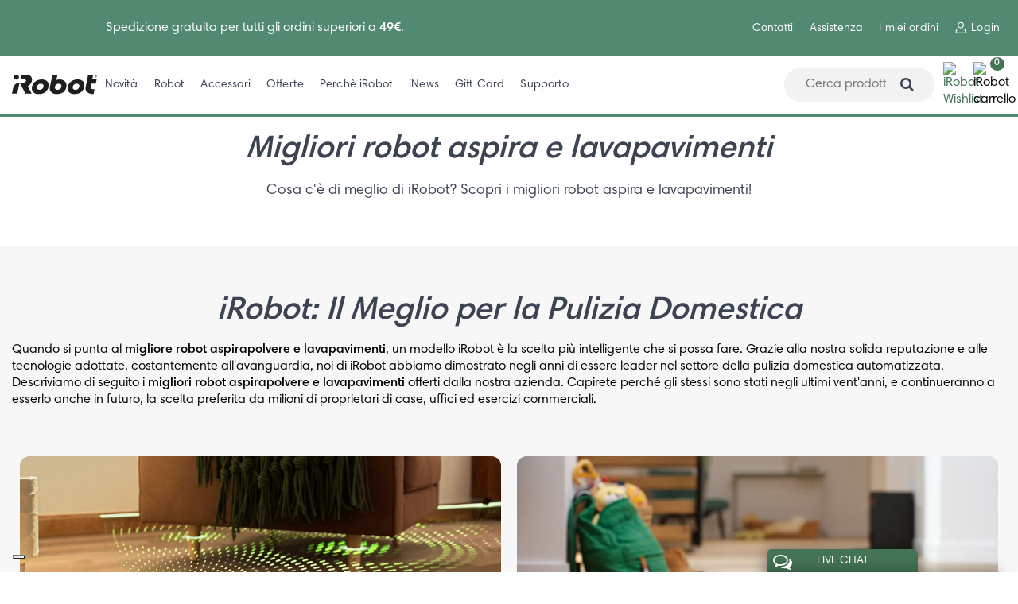

--- FILE ---
content_type: text/html; charset=UTF-8
request_url: https://www.irobot.it/migliori-robot-aspira-e-lavapavimenti/
body_size: 34286
content:
<!DOCTYPE html>
<html lang="it">
	<head>
		<meta http-equiv="Content-Type" content="text/html; charset=UTF-8">
		<meta name="revisit-after" content="7 days" />
		<meta name="rating" content="general" />
		<meta name="viewport" content="width=device-width, initial-scale=1">
		<meta name="keywords" content="milgiori robot lavapavimenti e aspirapolvere, migliori aspirapolvere, migliori lavapavimenti, migliori roomba, migliori braava, migliori irobot, irobot, robot, roomba" />
		<meta name="description" content="Come scegliere i migliori robot aspira e lavapavimenti sul mercato e quali sono le migliori offerte. Valuta ora le caratteristiche e i prezzi." />
		<title>Migliori Robot Aspira e Lavapavimenti | Scopri iRobot</title>
		<meta name="title" property="og:title" content="Migliori Robot Aspira e Lavapavimenti | Scopri iRobot">
		<meta property="og:type" content="page">
		<meta name="description" property="og:description" content="Come scegliere i migliori robot aspira e lavapavimenti sul mercato e quali sono le migliori offerte. Valuta ora le caratteristiche e i prezzi.">
					<link rel="canonical" href="https://www.irobot.it/migliori-robot-aspira-e-lavapavimenti/" />
				
						<script src="https://cdn.userway.org/widget.js" data-account="ivP7l9vdOQ"></script>
		<style>
			body .uwy.userway_p2 .userway_buttons_wrapper{
				top:auto !important;
				bottom:0px !important;
			}
		</style>

		<!-- Bootstrap -->
<!-- Latest compiled and minified CSS -->
<link rel="stylesheet" href="https://cdn.jsdelivr.net/npm/bootstrap@3.4.1/dist/css/bootstrap.min.css" integrity="sha384-HSMxcRTRxnN+Bdg0JdbxYKrThecOKuH5zCYotlSAcp1+c8xmyTe9GYg1l9a69psu" crossorigin="anonymous">
<!-- Grafica -->
<link rel="stylesheet" href="/src/skins/default/css/style-restyling-2022.css?v=3.2"/>
<!-- Google Site verification -->
<meta name="google-site-verification" content="skKx5LswTTEUB6cODIImrEgoxJ0_5SRaAFu1vK74hwU" />

<!-- Iubenda Cookie Script -->
<script type="text/javascript">
	var _iub = _iub || [];
	_iub.csConfiguration = {"siteId":3764644,"cookiePolicyId":20559260,"lang":"it", "googleConsentMode": false};
</script>
<script type="text/javascript" src="//cs.iubenda.com/sync/3764644.js"></script>
<script type="text/javascript" src="//cdn.iubenda.com/cs/gpp/stub.js"></script>
<script type="text/javascript" src="//cdn.iubenda.com/cs/iubenda_cs.js" charset="UTF-8" async></script>

<!-- Google Tag Manager -->
<script>(function(w,d,s,l,i){w[l]=w[l]||[];w[l].push({'gtm.start':
new Date().getTime(),event:'gtm.js'});var f=d.getElementsByTagName(s)[0],
j=d.createElement(s),dl=l!='dataLayer'?'&l='+l:'';j.async=true;j.src=
'https://www.googletagmanager.com/gtm.js?id='+i+dl;f.parentNode.insertBefore(j,f);
})(window,document,'script','dataLayer','GTM-5RPMJH');</script>
<!-- End Google Tag Manager -->




	</head>
	<body class="relative page-nitContents-main" >
					<!-- Google Tag Manager (noscript) -->
			<noscript><iframe src="https://www.googletagmanager.com/ns.html?id=GTM-5RPMJH"
			height="0" width="0" style="display:none;visibility:hidden"></iframe></noscript>
			<!-- End Google Tag Manager (noscript) -->
				
<header id="new-header">

			<div class="container-fluid user-menu-top message-top" data-aos="fade-in" data-aos-delay="300" data-aos-once="false">
			<div class="row flex-center">
				<div class="col-xs-12 col-lg-6 col-xl-4 col-xl-offset-4">
					<div class="messages-slide slide">
													<div class="text-center">
								<p>Spedizione gratuita per tutti gli ordini superiori a <span style="font-weight: bold;">49€</span>.</p>							</div>
											</div>
				</div>
				<div class="col-xs-6 col-xl-4 col-xl-offset-0 text-right user-voices hidden-xs hidden-sm hidden-md">
					<span>
						<a class="link" href="/contatti/">Contatti</a>
					</span>
					<span>
						<a class="link" href="/care/">Assistenza</a>
					</span>
											<span>
							<a class="link" href="/login/">I miei ordini</a>
						</span>
						<span>
							<a class="link login" href="/login/">Login</a>
						</span>
									</div>
			</div>
		</div>
	
		<div class="container-fluid hidden-mobile-header" data-aos="fade-in" data-aos-delay="300" data-aos-once="false">
		<div class="row flex-center">
			<div class="col-xs-2 col-lg-1">
				<a href="/">
					<img src="https://files.irobot.it/site/irobot.svg" alt="iRobot" height="25" width="107">
				</a>
			</div>
			<div class="col-xs-8">
				<ul class="nav navbar-nav">
										<li class="dropdown">
						<a class="dropdown-toggle" data-toggle="dropdown" href="#">Novit&agrave;</a>
						<ul class="dropdown-menu first">
							<div class="row" style="display: flex;">
								<div class="col-xs-8 col-lg-6" style="padding: 50px 0px 50px 60px">
									<li class="dropdown-item small-divider height-70">
										<a href="/irobot_roomba/roomba_max_705_combo_autowash_dock_sacchetti_detergente_p_19361819072" name="roomba-novita">Roomba&reg; Max 705 Combo + AutoWash&trade; Dock</a>
									</li>
									<li class="dropdown-item small-divider height-70">
										<a href="/irobot_roomba/roomba_max_705_dock_di_svuotamento_automatico_p_18821817247" name="roomba-novita">Roomba&reg; Max 705 + Dock di svuotamento&trade; automatico</a>
									</li>
									<li class="dropdown-item small-divider">
										<a href="/roomba-plus-505-combo-autowash-dock/" name="roomba-novita">Roomba&reg; Plus 505 Combo</a>
									</li>
									<li class="dropdown-item small-divider">
										<a href="/roomba-plus-405-combo-autowash-dock/" name="roomba-novita">Roomba&reg; Plus 405 Combo</a>
									</li>
									<li class="dropdown-item small-divider">
										<a href="/roomba-205-combo-dustcompactor/" name="roomba-novita">Roomba&reg; 205 DustCompactor</a>
									</li>
									<li class="dropdown-item small-divider">
										<a href="/roomba-105-combo/" name="roomba-novita">Roomba&reg; 105 Combo</a>
									</li>
								</div>
								<div class="col-xs-2 hidden-md" style="padding: 50px 0px">
									<div class="box-img-animate">
										<img data-src="https://files.irobot.it/public/menu/roomba-novita.webp" class="lazyload" alt="iRobot Roomba" width="100%" height="auto">
									</div>
								</div>
								<div class="col-xs-4 col-lg-6 second-column" style="padding: 50px 20px 50px 0px">
									<h3>Trova il robot giusto per me</h3>
									<div>
										<a href="/aiutami_a_scegliere_miglior_robot_aspirapolvere/">Aiutami a scegliere</a><br>
									</div>
									<div>
										<a href="/roomba/compare/">Compara prodotti</a>
									</div>
								</div>
							</div>
						</ul>
					</li>
					<li class="dropdown">
						<a class="dropdown-toggle" data-toggle="dropdown" href="#">Robot</a>
						<ul class="dropdown-menu first">
							<div class="row" style="display: flex;">
								<div class="col-xs-8 col-lg-6" style="padding: 50px 0px 50px 60px">
									<li class="dropdown-item small-divider">
										<a href="/roomba/" name="roomba-novita">Roomba&reg; Combo 2 in 1</a>
									</li>
									<li class="dropdown-item small-divider">
										<a href="/roomba/robot-aspirapolvere/prodotti/" name="aspirapolvere_160">Robot Aspirapolvere</a>
									</li>
									<li class="dropdown-item small-divider">
										<a href="/tutti-i-prodotti/" name="bundle_160">Tutti i prodotti</a>
									</li>
								</div>
								<div class="col-xs-2 hidden-md" style="padding: 50px 0px">
									<div class="box-img-animate">
										<img data-src="https://files.irobot.it/public/menu/roomba-novita.webp" class="lazyload" alt="iRobot Roomba" width="100%" height="auto">
									</div>
								</div>
								<div class="col-xs-4 col-lg-6 second-column" style="padding: 50px 20px 50px 0px">
									<h3>Trova il robot giusto per me</h3>
									<div>
										<a href="/aiutami_a_scegliere_miglior_robot_aspirapolvere/">Aiutami a scegliere</a><br>
									</div>
									<div>
										<a href="/roomba/compare/">Compara prodotti</a>
									</div>
								</div>
							</div>
						</ul>
					</li>
					<li>
						<a class="dropdown-toggle" href="/accessori/">Accessori</a>
					</li>
										<li class="dropdown">
						<a class="dropdown-toggle" data-toggle="dropdown" href="/">Offerte</a>
						<ul class="dropdown-menu tirth">
							<div class="row" style="display: flex;">
								<div class="col-xs-6 col-lg-4" style="padding: 50px 0px 50px 60px">
									<li class="dropdown-item small-divider">
																					<a href="/offerte/" name="offerte_160">
												Sconti e offerte
											</a>
																			</li>
																		<li class="dropdown-item">
										<a href="/outlet/" name="offerte_160">Ricondizionati</a>
									</li>
								</div>
								<div class="col-xs-2 hidden-md" style="padding: 50px 0px">
									<div class="box-img-animate">
										<img data-src="https://files.irobot.it/public/menu/offerte_160.webp" class="lazyload" alt="iRobot Offerte" width="100%" height="auto">
									</div>
								</div>
								<div class="col-xs-4 col-lg-2 second-column" style="padding: 50px 20px 50px 0px">
									<h3>Trova il tuo</h3>
									<div>
										<a href="/aiutami_a_scegliere_miglior_robot_aspirapolvere/">Aiutami a scegliere</a><br>
									</div>
									<div>
										<a href="/roomba/compare/">Compara prodotti</a>
									</div>
								</div>
								<div class="col-xs-4 purple-box">
									<div class="text-center text-white">
										<h3>Unisciti al risparmio</h3>
										<p>Risparmia di più acquistando insieme un iRobot Roomba ed un iRobot Braava.</p>
										<a href="/offerte" class="btn-white">Risparmia ora</a>
									</div>
								</div>
							</div>

						</ul>
					</li>
					<li class="dropdown">
						<a class="dropdown-toggle" data-toggle="dropdown" href="/">Perchè iRobot</a>
						<ul class="dropdown-menu fourth">
							<div class="row" style="display: flex;">
								<div class="col-xs-6 col-lg-4" style="padding: 50px 0px 50px 60px">
									<li class="dropdown-item small-divider">
										<a href="/perche-irobot/" name="offerte_160">Perchè iRobot</a>
									</li>
									<li class="dropdown-item small-divider">
										<a href="/irobot-os/" name="offerte_160">iRobot OS</a>
									</li>
									<li class="dropdown-item small-divider">
										<a href="/irobot-home-app/" name="offerte_160">iRobot App</a>
									</li>
								</div>
								<div class="col-xs-2 hidden-md" style="padding: 50px 0px">
									<div class="box-img-animate">
										<img data-src="https://files.irobot.it/public/menu/offerte_160.webp" class="lazyload" alt="iRobot Offerte" width="100%" height="auto">
									</div>
								</div>
								<div class="col-xs-4 col-lg-2 second-column" style="padding: 50px 20px 50px 0px">
									<h3>Impara di più</h3>
									<div>
										<a href="/pet-promise/">P.O.O.P Promise</a><br>
									</div>
								</div>
								<div class="col-xs-4 purple-box">
									<div class="text-center text-white">
										<h3>Trova il tuo robot</h3>
										<p>Non sei sicuro di qualche robot faccia al caso tuo? Rispondi ad un paio di domande per trovarlo!</p>
										<a href="/aiutami_a_scegliere_miglior_robot_aspirapolvere/" class="btn-white">Aiutami a scegliere</a>
									</div>
								</div>
							</div>

						</ul>
					</li>
					<li>
						<a class="dropdown-toggle" href="/inews/">iNews</a>
					</li>
					<li>
						<a class="dropdown-toggle" href="/gift-card/">Gift Card</a>
					</li>
					<li class="dropdown">
						<a class="dropdown-toggle" data-toggle="dropdown" href="/">Supporto</a>
						<ul class="dropdown-menu fourth">
							<div class="row" style="display: flex;">
								<div class="col-xs-6 col-lg-4" style="padding: 50px 0px 50px 60px">
									<li class="dropdown-item small-divider">
										<a href="/care/" name="offerte_160">Assistenza iRobot</a>
									</li>
									<li class="dropdown-item small-divider">
										<a href="/manuali/" name="offerte_160">Manuali</a>
									</li>
									<li class="dropdown-item small-divider">
										<a href="/domande_frequenti_faq/" name="offerte_160">Domande Frequenti</a>
									</li>
									<li class="dropdown-item small-divider">
										<a href="/rivenditori/" name="offerte_160">Rivenditori</a>
									</li>
								</div>
								<div class="col-xs-2 hidden-md" style="padding: 50px 0px">
									<div class="box-img-animate">
										<img data-src="https://files.irobot.it/public/menu/offerte_160.webp" class="lazyload" alt="iRobot Offerte" width="100%" height="auto">
									</div>
								</div>
								<div class="col-xs-4 col-lg-2 second-column" style="padding: 50px 20px 50px 0px">
									<h3>Supporto</h3>
									<div>
										<a href="/contatti/">Contatti</a>
									</div>
								</div>
								<div class="col-xs-4 purple-box">
									<div class="text-center text-white">
										<h3>Trova il tuo robot</h3>
										<p>Non sei sicuro di qualche robot faccia al caso tuo? Rispondi ad un paio di domande per trovarlo!</p>
										<a href="/aiutami_a_scegliere_miglior_robot_aspirapolvere/" class="btn-white">Aiutami a scegliere</a>
									</div>
								</div>
							</div>

						</ul>
					</li>
				</ul>
			</div>
			<div class="col-xs-3 flex-center">
				<form name="search" action="/index.php" method="POST" class="box-search">
					<input type="hidden" name="module" value="products"/>
					<input type="hidden" name="method" value="main"/>
					<input type="hidden" name="resetFilters" value="1"/>
					<input type="text" id="siteSearchText" placeholder="Cerca prodotti..." class="o-subheader__title--active" name="filters:search">
					<button type="submit" style="border:0;background:transparent;"><i class="a-icon fa fa-search"></i></button>
				</form>
				<a href="/wishlist">
					<img src="https://images.nital.it/irobot/site/prefer.webp" alt="iRobot Wishlist" style="margin-right: 15px; max-width: 23px;" width="23" height="22">
				</a>
				<div class="m-iconWithDropdown" style="position: relative;" data-dropdown="cart" data-count-url="" data-cart-link="/carrello/">
					<img class="cart-desktop" src="https://images.nital.it/irobot/site/cart.webp" alt="iRobot carrello" style="margin-right: 15px; max-width: 26px;" width="23" height="22">
					<div class="menu-icon-counter js-cart-counter"></div>
					<div class="mini-cart-desktop row">
						<div class="col-xs-12">
							<div class="mini-cart-container row">
								<div class="title col-xs-12">Il tuo carrello</div>
																	<p class="text-center">
										Nessun prodotto nel carrello.
									</p>
								
								<div class="col-xs-12 nopadding free-shipping">
									<strong>
										Spedizione gratuita su tutti gli ordini superiori a &#x20AC;49
										<br/>
										Offerta a tempo limitato
									</strong>
								</div>
							</div>
						</div>
						<div class="col-xs-12">
							<div class="row mini-cart-footer">
								<div class="col-xs-6 text-left margin-top-10 text-green">
									<strong>Totale ordine</strong>
								</div>
								<div class="col-xs-6 text-right margin-top-10 text-green">
									<strong>&#x20AC; 0.00</strong>
								</div>

								<div class="col-xs-12 text-center margin-top-20">
									<a class="a-btn a-btn--primary-green w-100" href="/carrello/">Carrello</a>
								</div>
							</div>
						</div>
					</div>
				</div>
			</div>
		</div>
	</div>

		<div class="container-fluid hidden-desktop-header padding-top-20">
		<div class="row">
			<div class="col-xs-12 flex-space-between">
				<div class="navbar-header">
					<button id="btn-burger-menu" type="button" class="navbar-toggle collapsed"></button>
				</div>
				<a href="/" >
					<img src="https://images.nital.it/irobot/site/logo.svg" alt="iRobot" height="25" width="107">
				</a>
				<div class="m-iconWithDropdown" style="position: relative;" data-dropdown="cart" data-count-url="" data-cart-link="/carrello/">
					<img class="cart-desktop" src="https://images.nital.it/irobot/site/cart.webp" alt="iRobot carrello" style="margin-right: 15px; max-width: 26px;" width="23" height="22">
					<div class="menu-icon-counter js-cart-counter"></div>
					<div class="mini-cart-desktop row">
						<div class="col-xs-12">
							<div class="mini-cart-container row">
								<div class="title col-xs-12">Il tuo carrello</div>

																	<p class="text-center">
										Nessun prodotto nel carrello.
									</p>
								
								<div class="col-xs-12 free-shipping">
									<strong>
										Spedizione gratuita su tutti gli ordini superiori a &#x20AC;49
										<br/>
										Offerta a tempo limitato
									</strong>
								</div>
							</div>
						</div>
						<div class="col-xs-12">
							<div class="row mini-cart-footer">
								<div class="col-xs-6 text-left margin-top-10 text-green">
									<strong>Totale ordine</strong>
								</div>
								<div class="col-xs-6 text-right margin-top-10 text-green">
									<strong>&#x20AC; 0.00</strong>
								</div>

								<div class="col-xs-12 text-center margin-top-20">
									<a class="a-btn a-btn--primary-green w-100" href="/carrello/">Carrello</a>
								</div>
							</div>
						</div>
					</div>
				</div>
			</div>
			<div class="col-xs-12">
				<hr class="hidden-md hidden-xl hidden-lg">
			</div>
			<div class="col-xs-12">
				<form name="search" action="/index.php" method="POST" class="box-search">
					<input type="hidden" name="module" value="products"/>
					<input type="hidden" name="method" value="main"/>
					<input type="hidden" name="resetFilters" value="1"/>
					<input type="text" id="siteSearchText" placeholder="Cerca prodotti..." class="o-subheader__title--active" name="filters:search">
					<button type="submit" style="border:0;background:transparent;"><i class="a-icon fa fa-search"></i></button>
				</form>
							</div>

		</div>
	</div>

		<div id="burger-container">
		<div id="burger-menu" class="js-burger">
			<div class="close-menu clearfix d-xl-none">
				<div class="back">
					<button class="back-button"><i class="fa fa-chevron-left" aria-hidden="true"></i> Indietro</button>
				</div>
				<div class="close-button pull-right d-flex">
					<button role="button" class="close-buton-icon" aria-label="Close Menu"></button>
				</div>
			</div>
			<ul class="sidebar-nav">
								<li>
					<a class="submenu">Novit&agrave; <i class="fa fa-chevron-right" aria-hidden="true"></i></a>
					<div class="submenu-container">
						<div class="submenu-menu">
							<ul class="sidebar-nav">
								<li>
									<p class="title">Novit&agrave;</p>
								</li>
								<li>
									<a href="/irobot_roomba/roomba_max_705_combo_autowash_dock_sacchetti_detergente_p_19361819072" name="roomba-novita" style="white-space: break-spaces;">Roomba&reg; Max 705 Combo + AutoWash&trade; Dock</a>
								</li>
								<li>
									<a href="/irobot_roomba/roomba_max_705_dock_di_svuotamento_automatico_p_18821817247" name="roomba-novita" style="white-space: break-spaces;">Roomba&reg; Max 705 + Dock di svuotamento&trade; automatico</a>
								</li>
								<li>
									<a href="/roomba-plus-505-combo-autowash-dock/" name="roomba-novita" style="white-space: break-spaces;">Roomba&reg; Plus 505 Combo</a>
								</li>
								<li>
									<a href="/roomba-plus-405-combo-autowash-dock/" name="roomba-novita" style="white-space: break-spaces;">Roomba&reg; Plus 405 Combo</a>
								</li>
								<li>
									<a href="/roomba-205-combo-dustcompactor/" name="roomba-novita" style="white-space: break-spaces;">Roomba&reg; 205 DustCompactor</a>
								</li>
								<li>
									<a href="/roomba-105-combo/" name="roomba-novita" style="white-space: break-spaces;">Roomba&reg; 105 Combo</a>
								</li>
							</ul>
						</div>
					</div>
				</li>
				<li>
					<a class="submenu">Robot <i class="fa fa-chevron-right" aria-hidden="true"></i></a>
					<div class="submenu-container">
						<div class="submenu-menu">
							<ul class="sidebar-nav">
								<li>
									<p class="title">Robot</p>
								</li>
								<li>
									<a href="/roomba/" name="roomba-novita">Roomba&reg; Combo 2 in 1</a>
								</li>
								<li>
									<a href="/roomba/robot-aspirapolvere/prodotti/" name="aspirapolvere_160">Robot Aspirapolvere</a>
								</li>
								<li>
									<a href="/tutti-i-prodotti/" name="bundle_160">Tutti i prodotti</a>
								</li>
							</ul>
						</div>
					</div>
				</li>
				<li>
					<a class="submenu" href="/accessori/">Accessori <i class="fa fa-chevron-right" aria-hidden="true"></i></a>
				</li>
								<li>
					<a class="submenu">Offerte <i class="fa fa-chevron-right" aria-hidden="true"></i></a>
					<div class="submenu-container">
						<div class="submenu-menu">
							<ul class="sidebar-nav">
								<li>
									<p class="title">Offerte</p>
								</li>
								<li>
																			<a href="/offerte/" name="offerte">
											Sconti e offerte
										</a>
																	</li>
																<li>
									<a href="/outlet/" name="ricondizionati">Ricondizionati</a>
								</li>
							</ul>
						</div>
					</div>
				</li>
				<li>
					<a class="submenu">Perchè scegliere iRobot <i class="fa fa-chevron-right" aria-hidden="true"></i></a>
					<div class="submenu-container">
						<div class="submenu-menu">
							<ul class="sidebar-nav">
								<li>
									<p class="title">Perchè scegliere iRobot</p>
								</li>
								<li>
									<a href="/perche-irobot/" name="Perche iRobot">Perchè iRobot</a>
								</li>
								<li>
									<a href="/irobot-os/" name="iRobot OS">iRobot OS</a>
								</li>
								<li>
									<a href="/irobot-home-app/" name="iRobot App">iRobot App</a>
								</li>
								<li>
									<a href="/pet-promise/" name="P.O.O.P Promise">P.O.O.P Promise</a>
								</li>
							</ul>
						</div>
					</div>
				</li>
				<li>
					<a class="submenu">Supporto <i class="fa fa-chevron-right" aria-hidden="true"></i></a>
					<div class="submenu-container">
						<div class="submenu-menu">
							<ul class="sidebar-nav">
								<li>
									<p class="title">Supporto</p>
								</li>
								<li>
									<a href="/care/" name="Assistenza iRobot">Assistenza iRobot</a>
								</li>
								<li>
									<a href="/manuali/" name="Manuali iRobot">Manuali</a>
								</li>
								<li>
									<a href="/domande_frequenti_faq/" name="Domande Frequenti">Domande Frequenti</a>
								</li>
								<li>
									<a href="/rivenditori/" name="Rivenditori">Rivenditori</a>
								</li>
								<li>
									<a href="/contatti/" name="Contatti">Contatti</a>
								</li>
							</ul>
						</div>
					</div>
				</li>
			</ul>
			<div class="col-xs-12">
				<hr class="divider">
			</div>
			<ul class="sidebar-nav">
				<li>
					<a class="link" href="/inews/">iNews</a>
				</li>
				<li>
					<a class="link" href="/gift-card/">Gift Card</a>
				</li>
				<li>
					<a class="link prefer" href="/wishlist" title="Preferiti">
						<span>Preferiti</span>
					</a>
				</li>
				<li>
											<a class="link login" href="/login/" title="Login">
							<span class="user-message">Login</span>
						</a>
									</li>
							</ul>
		</div>
	</div>
</header>

				<div id="content">
			
<div class="max-width-1920" id="new-page-roomba">
     <div class="container">
          <div class="row" data-aos="fade-in">
               <div class="col-xs-12 padding-bottom-20 content-title-series">
                    <h1 class="text-center"><strong>Migliori robot aspira e lavapavimenti</strong></h1>
                    <h2 class="text-center">Cosa c'&egrave; di meglio di iRobot? Scopri i migliori robot aspira e lavapavimenti!</h2>
               </div>
          </div>
     </div>

     <div class="container-fluid max-width-1920 padding-top-40 padding-bottom-40" style="background-color: #f7f7f7;">
          <div class="row" data-aos="fade-in">
               <div class="col-xs-12 padding-bottom-20 content-title-series">
                    <h2 class="text-center h1"><strong>iRobot: Il Meglio per la Pulizia Domestica</strong></h2>
                    <p>
                         Quando si punta al <strong>migliore robot aspirapolvere e lavapavimenti</strong>, un modello iRobot &egrave; la scelta pi&ugrave; intelligente che si possa fare. 
                         Grazie alla nostra solida reputazione e alle tecnologie adottate, costantemente all'avanguardia, noi di iRobot abbiamo dimostrato negli anni di essere leader nel settore della pulizia domestica automatizzata. 
                         Descriviamo di seguito i <strong>migliori robot aspirapolvere e lavapavimenti</strong> offerti dalla nostra azienda.
                         Capirete perch&eacute; gli stessi sono stati negli ultimi vent'anni, e continueranno a esserlo anche in futuro, la scelta preferita da milioni di proprietari di case, uffici ed esercizi commerciali.
                    </p>
               </div>
          </div>
          <div class="row">
               <div class="col-xs-12 slider-news-roomba padding-bottom-50">
                    <div style="margin: 10px;">
                         <div class="img-format cls-50">
                              <img data-src="https://files.irobot.it/public/roomba/migliori-robot-aspira-e-lavapavimenti/migliori-robot-slide-1.webp" class="lazyload img-responsive center-block" style="border-radius: 12px;" alt="Roomba">
                         </div>
                         <div class="">
                              <h3>Innovazione Tecnologica</h3>
                              <p>
                                   iRobot, grazie alla sua visione pionieristica, è stata la prima azienda al mondo a ideare e creare robot per la pulizia domestica. Investendo energie e capitali in ricerca e sviluppo, ha migliorato nel tempo 
                                   la tecnologia e l'efficienza dei suoi robot. I robot della serie <strong>Roomba&reg;</strong>, sono infatti dotati di sensori avanzati, algoritmi intelligenti e capacità di mappatura sofisticate. Merito della 
                                   tecnologia <strong>ClearView&trade; Lidar</strong> e, per alcuni modelli selezionati, della tecnologia <strong>PrecisionVision&trade; AI</strong>. Tutti i modelli sono inoltre in grado di riconoscere ed evitare 
                                   tappeti e oggetti sparsi sul pavimento.
                              </p>
                         </div>
                    </div>
                    <div style="margin: 10px;">
                         <div class="img-format cls-50">
                              <img data-src="https://files.irobot.it/public/roomba/migliori-robot-aspira-e-lavapavimenti/migliori-robot-slide-2.webp" class="lazyload img-responsive center-block" style="border-radius: 12px;" alt="Roomba">
                         </div>
                         <div class="">
                              <h3>Ampia Gamma di Prodotti</h3>
                              <p>
                                   iRobot offre una vasta gamma di robot aspirapolvere e lavapavimenti progettati per soddisfare le esigenze di diversi ambienti e utenti. Che tu abbia bisogno di un piccolo robot per la pulizia quotidiana o di un 
                                   modello pi&ugrave; avanzato per gestire spazi più ampi e complessi, iRobot ha una soluzione adatta a te. Inoltre, mettiamo a tua disposizione anche robot specializzati per la pulizia dei tappeti e la rimozione dei 
                                   peli degli animali domestici. Per poter utilizzare al 100% i nostri robot connessi al tuo smartphone, attraverso l'app iRobot Home, ti basta seguire poche semplici regole. Quanto basta per rendere i nostri 
                                   prodotti i <strong>migliori aspirapolvere robot</strong> cui tu possa affidarti.  
                              </p>
                         </div>
                    </div>
                    <div style="margin: 10px;">
                         <div class="img-format cls-50">
                              <img data-src="https://files.irobot.it/public/roomba/migliori-robot-aspira-e-lavapavimenti/migliori-robot-slide-3.webp" class="lazyload img-responsive center-block" style="border-radius: 12px;" alt="Roomba">
                         </div>
                         <div class="https://www.irobot.it/roomba-diverso-da-tutti/">
                              <h3>Efficienza e Prestazioni</h3>
                              <p>
                                   iRobot si impegna a offrire prestazioni di pulizia eccezionali. I nostri robot, considerati tra i <strong>migliori robot aspirapolvere e lavapavimenti</strong>, utilizzano sistemi di aspirazione potenti per raccogliere polvere, 
                                   sporco e detriti da pavimenti di ogni tipo e tappeti. Non solo, i filtri ad alta efficienza di cui dispongono, trattengono anche le polveri sottili, molto spesso causa di malattie a carico dell'apparato 
                                   respiratorio. Da questo punto di vista, i nostri robot pulisci-pavimenti possono essere anche considerati i <strong>migliori robot "aspirapolveri"</strong> per uso domestico. Inoltre, i modelli che uniscono all'aspirazione 
                                   la funzione lavapavimenti sono in grado di lavare e asciugare i pavimenti duri in un'unica passata, lasciando le superfici perfettamente pulite, asciutte e profumate.
                              </p>
                         </div>
                    </div>
                    <div style="margin: 10px;">
                         <div class="img-format cls-50">
                              <img data-src="https://files.irobot.it/public/roomba/migliori-robot-aspira-e-lavapavimenti/migliori-robot-slide-4.webp" class="lazyload img-responsive center-block" style="border-radius: 12px;" alt="Roomba">
                         </div>
                         <div class="https://www.irobot.it/vantaggi-di-irobot-2/">
                              <h3>Connettivit&agrave; e Controllo Remoto</h3>
                              <p>
                                   I robot di iRobot sono dotati di funzioni di connettivit&agrave; intelligenti che ne consentono il controllo a distanza tramite un'applicazione per smartphone. Questa innovativa caratteristica ti permette di programmare la 
                                   pulizia quando sei fuori casa, di monitorare lo stato del tuo robot, le aree pulite e quelle ancora da pulire, quindi ricevere notifiche sul tuo telefono in tempo reale. Una comodit&agrave; che cambia davvero le regole della 
                                   pulizia domestica e che fa dei prodotti iRobot i <strong>migliori robot aspirapolvere</strong> e i <strong>migliori robot lavapavimenti sul mercato</strong>. 
                              </p>
                         </div>
                    </div>
               </div>
          </div>
     </div>

     
     <div class="container padding-top-80">
          <div class="row" data-aos="fade-in">
               <div class="col-xs-12 content-title-series">
                    <h3 class="text-center"><strong>I Migliori Robot 2-in-1 Aspirapolvere e lavapavimenti di iRobot</strong></h3>
                    <p>
                         In iRobot non produciamo soltanto robot che aspirano la polvere o che lavano il pavimento. La nostra esperienza ci ha portati a sviluppare con successo modelli in grado di svolgere entrambe le funzioni: aspirare e lavare in 
                         contemporanea. Sono i Roomba Combo, robot sofisticati ma facili da usare per un livello di pulizia dei pavimenti mai visto prima.<br/>
                         Tra i migliori robot lava e aspira di iRobot, il modello Roomba Max 705 Combo spicca per le sue prestazioni eccezionali. Il robot, non solo aspira lo sporco e la polvere da pavimenti e tappeti, ma è anche dotato di una 
                         funzione di lavaggio che lo rende perfetto per la pulizia completa dei pavimenti duri. Il tutto, grazie a un rullo PowerSpin™ che si pulisce continuamente da solo e si estende per una pulizia dettagliata di bordi e angoli.<br/>
                         La tecnologia avanzata di mappatura visuale e la navigazione intelligente permettono al Roomba Max 705 Combo, il miglior robot aspirapolvere e lavapavimenti sul mercato, di muoversi in modo efficiente nella tua casa, evitando 
                         ostacoli e pulendo ogni angolo. Inoltre, il sistema AutoWash Dock di auto-svuotamento della polvere e lavaggio/asciugatura automatica del panno umido di pulizia, rende le operazioni di manutenzione semplici e immediate. 
                         Con la connettività tramite app iRobot Home, puoi programmare e controllareRoomba Max 705 Combo da remoto, personalizzando le pulizie in base alle tue esigenze.
                    </p>
               </div>
               <div class="col-xs-12 content-products">
                    <div class="row row-products" data-aos="fade-in">
                                                  <div class="col-xs-12 col-sm-6">
                              <div class="content-slider-prod">
                                                            </div>
                         </div>

                                                  <div class="col-xs-12 col-sm-6">
                              <div class="content-slider-prod">
                                                            </div>
                         </div>
                    </div>
               </div>
          </div>
     </div>

     <div class="container" id="prodotti">
          <div class="row">
               <div class="col-xs-12 padding-bottom-40">
                    <h2 class="text-center h1"><strong>I Migliori Robot Lava Aspira di iRobot per una Pulizia Impeccabile</strong></h2>
               </div>
          </div>
                    <div class="row row-products evidenceProduct display-flex" data-aos="fade-in">
                                   
<div class="col-xs-12 col-sm-6 col-lg-4" data-aos="fade-in">
    <div class="new-box-prod">
        <div>
                            <div class="content-img">
                    <a href="/irobot_roomba/roomba_max_705_combo_autowash_dock_p_18979817259" onclick="dataLayer.push({ 'event': 'eec.productClick','ecommerce': {'click': {'actionField': {'list': 'catalog_page_store'},'products': [{'name': 'Roomba Max 705 Combo + AutoWash™ Dock','id': '18979817259','brand': 'iRobot Roomba','category': 'Prodotto','variant': '2 in 1',}] } } });	">
                        <div class="img-format cls-100">
                            <img class="lazyload img-responsive center-block" data-src="/image.php?img=https%3A%2F%2Ffiles.irobot.it%2Fproducts%2F18979%2FRoomba%25C2%25AEMax705ComboAutoWash%25E2%2584%25A2Dock_68775192ccca5.jpg&ver=product_med_scheda_restyling" alt="Roomba Max 705 Combo + AutoWash™ Dock" width="100%" height="100%" />
                        </div>
                    </a>
                </div>
                        <h3 class="title">
                <a href="/irobot_roomba/roomba_max_705_combo_autowash_dock_p_18979817259" onclick="dataLayer.push({ 'event': 'eec.productClick','ecommerce': {'click': {'actionField': {'list': 'catalog_page_store'},'products': [{'name': 'Roomba Max 705 Combo + AutoWash™ Dock','id': '18979817259','brand': 'iRobot Roomba','category': 'Prodotto','variant': '2 in 1',}] } } });	">
                    Roomba Max 705 Combo + AutoWash™ Dock                </a>
            </h3>
        </div>

                
        <div class="wrap-color-price" style="display: flex;align-items: center;justify-content: space-between;">
                            <div class="box-price">
                    <a class="a-optionalflag">PROMOZIONE</a><br>
                    <span><strong class="box-sale-price">&euro; 749,00</strong></span>
                    <span style="text-decoration:line-through" class="box-list-price">&euro; 1.099,00</span><br>
                </div>
                    
            <!-- ==================== -->
            <!-- BLOCCO VARIANTI COLORE -->
            <!-- ==================== -->
                            <div class="color-variants">
                    <p class="text-center"><small>Varianti:</small></p>
                    <div class="wrap-dots">
                                                    <span class="color-dot checked" style="background-color:Black;"
                                data-title="Roomba Max 705 Combo + AutoWash™ Dock"
                                data-image="/image.php?img=https%3A%2F%2Ffiles.irobot.it%2Fproducts%2F18979%2FRoomba%25C2%25AEMax705ComboAutoWash%25E2%2584%25A2Dock_68775192ccca5.jpg&amp;ver=product_med_scheda_restyling"
                                data-price="749,00"
                                data-list-price="1.099,00"
                                data-url="/irobot_roomba/roomba_max_705_combo_autowash_dock_p_18979817259"
                                style="background-color:Black;"
                                title="Roomba Max 705 Combo + AutoWash™ Dock">
                            </span>
                                                    <span class="color-dot " style="background-color:White;"
                                data-title="Roomba Max 705 Combo + AutoWash™ Dock"
                                data-image="/image.php?img=https%3A%2F%2Ffiles.irobot.it%2Fproducts%2F18979%2FRoomba%25C2%25AEMax705ComboAutoWash%25E2%2584%25A2Dock1_68775194bc8eb.jpg&amp;ver=product_med_scheda_restyling"
                                data-price="749,00"
                                data-list-price="1.099,00"
                                data-url="/irobot_roomba/roomba_max_705_combo_autowash_dock_p_18979817260"
                                style="background-color:White;"
                                title="Roomba Max 705 Combo + AutoWash™ Dock">
                            </span>
                                            </div>
                </div>
                        <!-- ==================== -->
        </div>

        <div class="content-btn">
            <a href="/irobot_roomba/roomba_max_705_combo_autowash_dock_p_18979817259" class="a-btn a-btn--primary-black text-center add-arrow-right" onclick="dataLayer.push({ 'event': 'eec.productClick','ecommerce': {'click': {'actionField': {'list': 'catalog_page_store'},'products': [{'name': 'Roomba Max 705 Combo + AutoWash™ Dock','id': '18979817259','brand': 'iRobot Roomba','category': 'Prodotto','variant': '2 in 1',}] } } });	">Acquista ora</a>
        </div>
    </div>
</div>                    
<div class="col-xs-12 col-sm-6 col-lg-4" data-aos="fade-in">
    <div class="new-box-prod">
        <div>
                            <div class="content-img">
                    <a href="/irobot_roomba/roomba_max_705_dock_di_svuotamento_automatico_p_18821817247" onclick="dataLayer.push({ 'event': 'eec.productClick','ecommerce': {'click': {'actionField': {'list': 'catalog_page_store'},'products': [{'name': 'Roomba Max 705 + Dock di svuotamento™ automatico','id': '18821817247','brand': 'iRobot Roomba','category': 'Prodotto','variant': 'Robot Aspirapolvere',}] } } });	">
                        <div class="img-format cls-100">
                            <img class="lazyload img-responsive center-block" data-src="/image.php?img=https%3A%2F%2Ffiles.irobot.it%2Fproducts%2F18821%2F817247_67ffb303cbcd9.jpg&ver=product_med_scheda_restyling" alt="Roomba Max 705 + Dock di svuotamento™ automatico" width="100%" height="100%" />
                        </div>
                    </a>
                </div>
                        <h3 class="title">
                <a href="/irobot_roomba/roomba_max_705_dock_di_svuotamento_automatico_p_18821817247" onclick="dataLayer.push({ 'event': 'eec.productClick','ecommerce': {'click': {'actionField': {'list': 'catalog_page_store'},'products': [{'name': 'Roomba Max 705 + Dock di svuotamento™ automatico','id': '18821817247','brand': 'iRobot Roomba','category': 'Prodotto','variant': 'Robot Aspirapolvere',}] } } });	">
                    Roomba Max 705 + Dock di svuotamento™ automatico                </a>
            </h3>
        </div>

                
        <div class="wrap-color-price" style="display: flex;align-items: center;justify-content: space-between;">
                            <div class="box-price">
                    <a class="a-optionalflag" style="display:none;">PROMOZIONE</a><br>
                    <span><strong class="box-sale-price">&euro; 699,00</strong></span>
                    <span style="text-decoration:line-through;display:none" class="box-list-price">&euro; 699,00</span><br>
                </div>
                    
            <!-- ==================== -->
            <!-- BLOCCO VARIANTI COLORE -->
            <!-- ==================== -->
                        <!-- ==================== -->
        </div>

        <div class="content-btn">
            <a href="/irobot_roomba/roomba_max_705_dock_di_svuotamento_automatico_p_18821817247" class="a-btn a-btn--primary-black text-center add-arrow-right" onclick="dataLayer.push({ 'event': 'eec.productClick','ecommerce': {'click': {'actionField': {'list': 'catalog_page_store'},'products': [{'name': 'Roomba Max 705 + Dock di svuotamento™ automatico','id': '18821817247','brand': 'iRobot Roomba','category': 'Prodotto','variant': 'Robot Aspirapolvere',}] } } });	">Acquista ora</a>
        </div>
    </div>
</div>                    
<div class="col-xs-12 col-sm-6 col-lg-4" data-aos="fade-in">
    <div class="new-box-prod">
        <div>
                            <div class="content-img">
                    <a href="/irobot_roomba/roomba_205_combo_dustcompactor_panni_p_20153819074" onclick="dataLayer.push({ 'event': 'eec.productClick','ecommerce': {'click': {'actionField': {'list': 'catalog_page_store'},'products': [{'name': 'Roomba 205 Combo DustCompactor™ & Panni','id': '20153819074','brand': 'iRobot Roomba','category': 'Prodotto','variant': '2 in 1',}] } } });	">
                        <div class="img-format cls-100">
                            <img class="lazyload img-responsive center-block" data-src="/image.php?img=https%3A%2F%2Ffiles.irobot.it%2Fproducts%2F20153%2F205combonero_6926e7a0dc2da.webp&ver=product_med_scheda_restyling" alt="Roomba 205 Combo DustCompactor™ & Panni" width="100%" height="100%" />
                        </div>
                    </a>
                </div>
                        <h3 class="title">
                <a href="/irobot_roomba/roomba_205_combo_dustcompactor_panni_p_20153819074" onclick="dataLayer.push({ 'event': 'eec.productClick','ecommerce': {'click': {'actionField': {'list': 'catalog_page_store'},'products': [{'name': 'Roomba 205 Combo DustCompactor™ & Panni','id': '20153819074','brand': 'iRobot Roomba','category': 'Prodotto','variant': '2 in 1',}] } } });	">
                    Roomba 205 Combo DustCompactor™ & Panni                </a>
            </h3>
        </div>

                
        <div class="wrap-color-price" style="display: flex;align-items: center;justify-content: space-between;">
                            <div class="box-price">
                    <a class="a-optionalflag" style="display:none;">PROMOZIONE</a><br>
                    <span><strong class="box-sale-price">&euro; 468,00</strong></span>
                    <span style="text-decoration:line-through;display:none" class="box-list-price">&euro; 468,00</span><br>
                </div>
                    
            <!-- ==================== -->
            <!-- BLOCCO VARIANTI COLORE -->
            <!-- ==================== -->
                            <div class="color-variants">
                    <p class="text-center"><small>Varianti:</small></p>
                    <div class="wrap-dots">
                                                    <span class="color-dot checked" style="background-color:black;"
                                data-title="Roomba 205 Combo DustCompactor™ &amp; Panni"
                                data-image="/image.php?img=https%3A%2F%2Ffiles.irobot.it%2Fproducts%2F20153%2F205combonero_6926e7a0dc2da.webp&amp;ver=product_med_scheda_restyling"
                                data-price="468,00"
                                data-list-price="468,00"
                                data-url="/irobot_roomba/roomba_205_combo_dustcompactor_panni_p_20153819074"
                                style="background-color:black;"
                                title="Roomba 205 Combo DustCompactor™ &amp; Panni">
                            </span>
                                                    <span class="color-dot " style="background-color:white;"
                                data-title="Roomba 205 Combo DustCompactor™ &amp; Panni"
                                data-image="/image.php?img=https%3A%2F%2Ffiles.irobot.it%2Fproducts%2F20153%2F205combobianco_6926e7a3102cd.webp&amp;ver=product_med_scheda_restyling"
                                data-price="468,00"
                                data-list-price="468,00"
                                data-url="/irobot_roomba/roomba_205_combo_dustcompactor_panni_p_20153819075"
                                style="background-color:white;"
                                title="Roomba 205 Combo DustCompactor™ &amp; Panni">
                            </span>
                                            </div>
                </div>
                        <!-- ==================== -->
        </div>

        <div class="content-btn">
            <a href="/irobot_roomba/roomba_205_combo_dustcompactor_panni_p_20153819074" class="a-btn a-btn--primary-black text-center add-arrow-right" onclick="dataLayer.push({ 'event': 'eec.productClick','ecommerce': {'click': {'actionField': {'list': 'catalog_page_store'},'products': [{'name': 'Roomba 205 Combo DustCompactor™ & Panni','id': '20153819074','brand': 'iRobot Roomba','category': 'Prodotto','variant': '2 in 1',}] } } });	">Acquista ora</a>
        </div>
    </div>
</div>                    
<div class="col-xs-12 col-sm-6 col-lg-4" data-aos="fade-in">
    <div class="new-box-prod">
        <div>
                            <div class="content-img">
                    <a href="/irobot_roomba/roomba_combo_105_autoempty_panni_riutilizzabili_p_18746819064" onclick="dataLayer.push({ 'event': 'eec.productClick','ecommerce': {'click': {'actionField': {'list': 'catalog_page_store'},'products': [{'name': 'Roomba Combo 105 AutoEmpty™ & panni riutilizzabili','id': '18746819064','brand': 'iRobot Roomba','category': 'Prodotto','variant': '2 in 1',}] } } });	">
                        <div class="img-format cls-100">
                            <img class="lazyload img-responsive center-block" data-src="/image.php?img=https%3A%2F%2Ffiles.irobot.it%2FdetailProdImages%2F18746%2FRoomba_105_Combo_bundle_mop_black_68639fa8d7882.jpg&ver=product_med_scheda_restyling" alt="Roomba Combo 105 AutoEmpty™ & panni riutilizzabili" width="100%" height="100%" />
                        </div>
                    </a>
                </div>
                        <h3 class="title">
                <a href="/irobot_roomba/roomba_combo_105_autoempty_panni_riutilizzabili_p_18746819064" onclick="dataLayer.push({ 'event': 'eec.productClick','ecommerce': {'click': {'actionField': {'list': 'catalog_page_store'},'products': [{'name': 'Roomba Combo 105 AutoEmpty™ & panni riutilizzabili','id': '18746819064','brand': 'iRobot Roomba','category': 'Prodotto','variant': '2 in 1',}] } } });	">
                    Roomba Combo 105 AutoEmpty™ & panni riutilizzabili                </a>
            </h3>
        </div>

                
        <div class="wrap-color-price" style="display: flex;align-items: center;justify-content: space-between;">
                            <div class="box-price">
                    <a class="a-optionalflag" style="display:none;">PROMOZIONE</a><br>
                    <span><strong class="box-sale-price">&euro; 419,00</strong></span>
                    <span style="text-decoration:line-through;display:none" class="box-list-price">&euro; 419,00</span><br>
                </div>
                    
            <!-- ==================== -->
            <!-- BLOCCO VARIANTI COLORE -->
            <!-- ==================== -->
                            <div class="color-variants">
                    <p class="text-center"><small>Varianti:</small></p>
                    <div class="wrap-dots">
                                                    <span class="color-dot checked" style="background-color:black;"
                                data-title="Roomba Combo 105 AutoEmpty™ &amp; panni riutilizzabili"
                                data-image="/image.php?img=https%3A%2F%2Ffiles.irobot.it%2FdetailProdImages%2F18746%2FRoomba_105_Combo_bundle_mop_black_68639fa8d7882.jpg&amp;ver=product_med_scheda_restyling"
                                data-price="419,00"
                                data-list-price="419,00"
                                data-url="/irobot_roomba/roomba_combo_105_autoempty_panni_riutilizzabili_p_18746819064"
                                style="background-color:black;"
                                title="Roomba Combo 105 AutoEmpty™ &amp; panni riutilizzabili">
                            </span>
                                                    <span class="color-dot " style="background-color:white;"
                                data-title="Roomba Combo 105 AutoEmpty™ &amp; panni riutilizzabili"
                                data-image="/image.php?img=https%3A%2F%2Ffiles.irobot.it%2FdetailProdImages%2F18746%2FRoomba_105_Combo_AE_White_Photo_WithPhone_Amazon_Power_TestAlt_4000x4000_68fa3ea737653.jpg&amp;ver=product_med_scheda_restyling"
                                data-price="419,00"
                                data-list-price="419,00"
                                data-url="/irobot_roomba/roomba_combo_105_autoempty_panni_riutilizzabili_p_18746819065"
                                style="background-color:white;"
                                title="Roomba Combo 105 AutoEmpty™ &amp; panni riutilizzabili">
                            </span>
                                            </div>
                </div>
                        <!-- ==================== -->
        </div>

        <div class="content-btn">
            <a href="/irobot_roomba/roomba_combo_105_autoempty_panni_riutilizzabili_p_18746819064" class="a-btn a-btn--primary-black text-center add-arrow-right" onclick="dataLayer.push({ 'event': 'eec.productClick','ecommerce': {'click': {'actionField': {'list': 'catalog_page_store'},'products': [{'name': 'Roomba Combo 105 AutoEmpty™ & panni riutilizzabili','id': '18746819064','brand': 'iRobot Roomba','category': 'Prodotto','variant': '2 in 1',}] } } });	">Acquista ora</a>
        </div>
    </div>
</div>                    
<div class="col-xs-12 col-sm-6 col-lg-4" data-aos="fade-in">
    <div class="new-box-prod">
        <div>
                            <div class="content-img">
                    <a href="/irobot_roomba/roomba_105_combo_panni_di_ricambio_p_18747819050" onclick="dataLayer.push({ 'event': 'eec.productClick','ecommerce': {'click': {'actionField': {'list': 'catalog_page_store'},'products': [{'name': 'Roomba® 105 Combo & Panni di ricambio','id': '18747819050','brand': 'iRobot Roomba','category': 'Prodotto','variant': '2 in 1',}] } } });	">
                        <div class="img-format cls-100">
                            <img class="lazyload img-responsive center-block" data-src="/image.php?img=https%3A%2F%2Ffiles.irobot.it%2FdetailProdImages%2F18747%2FRoomba_105__mop_black_6863a4bcb97aa.jpg&ver=product_med_scheda_restyling" alt="Roomba® 105 Combo & Panni di ricambio" width="100%" height="100%" />
                        </div>
                    </a>
                </div>
                        <h3 class="title">
                <a href="/irobot_roomba/roomba_105_combo_panni_di_ricambio_p_18747819050" onclick="dataLayer.push({ 'event': 'eec.productClick','ecommerce': {'click': {'actionField': {'list': 'catalog_page_store'},'products': [{'name': 'Roomba® 105 Combo & Panni di ricambio','id': '18747819050','brand': 'iRobot Roomba','category': 'Prodotto','variant': '2 in 1',}] } } });	">
                    Roomba® 105 Combo & Panni di ricambio                </a>
            </h3>
        </div>

                
        <div class="wrap-color-price" style="display: flex;align-items: center;justify-content: space-between;">
                            <div class="box-price">
                    <a class="a-optionalflag" style="display:none;">PROMOZIONE</a><br>
                    <span><strong class="box-sale-price">&euro; 319,00</strong></span>
                    <span style="text-decoration:line-through;display:none" class="box-list-price">&euro; 319,00</span><br>
                </div>
                    
            <!-- ==================== -->
            <!-- BLOCCO VARIANTI COLORE -->
            <!-- ==================== -->
                            <div class="color-variants">
                    <p class="text-center"><small>Varianti:</small></p>
                    <div class="wrap-dots">
                                                    <span class="color-dot checked" style="background-color:black;"
                                data-title="Roomba® 105 Combo &amp; Panni di ricambio"
                                data-image="/image.php?img=https%3A%2F%2Ffiles.irobot.it%2FdetailProdImages%2F18747%2FRoomba_105__mop_black_6863a4bcb97aa.jpg&amp;ver=product_med_scheda_restyling"
                                data-price="319,00"
                                data-list-price="319,00"
                                data-url="/irobot_roomba/roomba_105_combo_panni_di_ricambio_p_18747819050"
                                style="background-color:black;"
                                title="Roomba® 105 Combo &amp; Panni di ricambio">
                            </span>
                                                    <span class="color-dot " style="background-color:white;"
                                data-title="Roomba® 105 Combo &amp; Panni di ricambio"
                                data-image="/image.php?img=https%3A%2F%2Ffiles.irobot.it%2FdetailProdImages%2F18747%2FRoomba_105__mop_white_6863a54741aeb.jpg&amp;ver=product_med_scheda_restyling"
                                data-price="319,00"
                                data-list-price="319,00"
                                data-url="/irobot_roomba/roomba_105_combo_panni_di_ricambio_p_18747819051"
                                style="background-color:white;"
                                title="Roomba® 105 Combo &amp; Panni di ricambio">
                            </span>
                                            </div>
                </div>
                        <!-- ==================== -->
        </div>

        <div class="content-btn">
            <a href="/irobot_roomba/roomba_105_combo_panni_di_ricambio_p_18747819050" class="a-btn a-btn--primary-black text-center add-arrow-right" onclick="dataLayer.push({ 'event': 'eec.productClick','ecommerce': {'click': {'actionField': {'list': 'catalog_page_store'},'products': [{'name': 'Roomba® 105 Combo & Panni di ricambio','id': '18747819050','brand': 'iRobot Roomba','category': 'Prodotto','variant': '2 in 1',}] } } });	">Acquista ora</a>
        </div>
    </div>
</div>                    
<div class="col-xs-12 col-sm-6 col-lg-4" data-aos="fade-in">
    <div class="new-box-prod">
        <div>
                            <div class="content-img">
                    <a href="/irobot_roomba/roomba_combo_2_essential_nero_3_panni_p_18954819048" onclick="dataLayer.push({ 'event': 'eec.productClick','ecommerce': {'click': {'actionField': {'list': 'catalog_page_store'},'products': [{'name': 'Roomba Combo 2 Essential Nero + 3 panni','id': '18954819048','brand': 'iRobot Roomba','category': 'Prodotto','variant': '2 in 1',}] } } });	">
                        <div class="img-format cls-100">
                            <img class="lazyload img-responsive center-block" data-src="/image.php?img=https%3A%2F%2Ffiles.irobot.it%2FdetailProdImages%2F18954%2Fbundle_Combo_2_essential_black__panni_686e266d2e99e.jpg&ver=product_med_scheda_restyling" alt="Roomba Combo 2 Essential Nero + 3 panni" width="100%" height="100%" />
                        </div>
                    </a>
                </div>
                        <h3 class="title">
                <a href="/irobot_roomba/roomba_combo_2_essential_nero_3_panni_p_18954819048" onclick="dataLayer.push({ 'event': 'eec.productClick','ecommerce': {'click': {'actionField': {'list': 'catalog_page_store'},'products': [{'name': 'Roomba Combo 2 Essential Nero + 3 panni','id': '18954819048','brand': 'iRobot Roomba','category': 'Prodotto','variant': '2 in 1',}] } } });	">
                    Roomba Combo 2 Essential Nero + 3 panni                </a>
            </h3>
        </div>

                
        <div class="wrap-color-price" style="display: flex;align-items: center;justify-content: space-between;">
                            <div class="box-price">
                    <a class="a-optionalflag" style="display:none;">PROMOZIONE</a><br>
                    <span><strong class="box-sale-price">&euro; 319,00</strong></span>
                    <span style="text-decoration:line-through;display:none" class="box-list-price">&euro; 319,00</span><br>
                </div>
                    
            <!-- ==================== -->
            <!-- BLOCCO VARIANTI COLORE -->
            <!-- ==================== -->
                        <!-- ==================== -->
        </div>

        <div class="content-btn">
            <a href="/irobot_roomba/roomba_combo_2_essential_nero_3_panni_p_18954819048" class="a-btn a-btn--primary-black text-center add-arrow-right" onclick="dataLayer.push({ 'event': 'eec.productClick','ecommerce': {'click': {'actionField': {'list': 'catalog_page_store'},'products': [{'name': 'Roomba Combo 2 Essential Nero + 3 panni','id': '18954819048','brand': 'iRobot Roomba','category': 'Prodotto','variant': '2 in 1',}] } } });	">Acquista ora</a>
        </div>
    </div>
</div>          </div>
     </div>
     <div class="container">
          <div class="row" data-aos="fade-in">
               <div class="col-xs-12 padding-bottom-20 content-title-series">
                    <h3 class="text-center"><strong>Perch&egrave; Scegliere iRobot?</strong></h3>
                    <p>
                         Ci sono diverse ragioni per cui iRobot &egrave; la scelta preferita di molti quando si tratta dei <strong>migliori robot aspirapolvere e lavapavimenti</strong>. La loro costante innovazione, l'attenzione ai dettagli e 
                         la capacit&agrave; di fornire prestazioni eccellenti li collocano in cima alla lista. Inoltre, la loro gamma di modelli offre opzioni per una variet&agrave; di esigenze, dalla pulizia generale alla pulizia mirata di aree specifiche.<br/>
                         In conclusione, se stai cercando il <strong>miglior robot aspirapolvere e lavapavimenti</strong> per semplificare le tue attivit&agrave; di pulizia domestica, iRobot &egrave; una scelta affidabile e all'avanguardia. 
                         La loro gamma di modelli offre opzioni per ogni esigenza, garantendo che tu possa godere di una casa pulita e ordinata con la minima fatica. Scegliendo iRobot, stai investendo nella pulizia domestica del futuro.
                    </p>
               </div>
          </div>
     </div>
</div>

<style>
     .row-products .new-box-prod {
          background-color: #fff;
     }
     .evidenceProduct.row-products .new-box-prod .content-img{
          padding:0;
     }
          .evidenceProduct.row-products .new-box-prod .img-format img, .evidenceProduct.row-products .new-box-prod .img-format:before {
               border-radius:.5625rem;
          }
</style>		</div>

	   

<footer id="new-footer">
	<div class="container-fluid" data-aos="fade-in">
		<div class="row">
			<div class="col-xs-12 col-md-4 hidden-lg hidden-xl text-xs-center">
				<a href="#" class="footer-logomark hidden-xs hidden-sm"></a>
				<h3>iRobot newsletter</h3>
			</div>
			<div class="col-xs-12 col-md-8 col-lg-3 text-xs-center">
				<a href="#" class="footer-logomark hidden-xs hidden-sm hidden-md"></a>
				<h3 class="hidden-xs hidden-sm hidden-md">iRobot newsletter</h3>
				<label>Inserisci la tua email per ricevere le ultime offerte, le novità su prodotti e altro ancora da iRobot.</label>
				<form method="POST" action="https://nital.activehosted.com/proc.php" id="_form_59_" class="_form _form_59 _inline-form ac-form-inclusion" novalidate data-styles-version="3">
     <input type="hidden" name="u" value="59" />
     <input type="hidden" name="f" value="59" />
     <input type="hidden" name="s" />
     <input type="hidden" name="c" value="0" />
     <input type="hidden" name="m" value="0" />
     <input type="hidden" name="act" value="sub" />
     <input type="hidden" name="v" value="2" />
     <input type="hidden" name="or" value="4e41979e6738d01b9d20f74e34bc4e02" />
     <div class="_form-content">
          <div class="_form_element _x22567922 _full_width " >
               <label for="email" class="_form-label">
                    Email*
               </label>
               <div class="_field-wrapper">
                    <input type="text" id="email" name="email" placeholder="Digita l&#039;email" required class="email-newsletter" style="max-width:304px;"/>
               </div>
          </div>
          <div class="_form_element _x50863322 _full_width " >
               <label for="ls" class="_form-label">
                    Verifica la richiesta*
               </label>
               <div class="g-recaptcha" data-sitekey="6LcwIw8TAAAAACP1ysM08EhCgzd6q5JAOUR1a0Go"></div>
          </div>
                    <div class="_form_element _x04017372 _full_width " >
               <fieldset class="_form-fieldset">
                    <input type="hidden" id="ca[14][t]" name="ca[14][t]" value="radio"  />
                    <legend class="_form-label">
                         Privacy iRobot DEF
                    </legend>
                    <label class="" style="display:block;">
                         <input id="ca[14][v]Ho letto e compreso l&#039;informativa sulla Privacy. Autorizzo l&#039;uso dei miei dati per scopi di marketing (newsletter, promozioni, ecc.) da parte di Nital S.p.A.. Puoi ritirare il tuo consenso o gestire le tue preferenze in qualsiasi momento cliccando sul link di cancellazione in fondo a qualsiasi nostra e-mail di marketing, o inviandoci un&#039;e-mail a regolamentoUE679@pmaservizi.it" type="radio" name="ca[14][v]" value="Ho letto e compreso l&#039;informativa sulla Privacy. Autorizzo l&#039;uso dei miei dati per scopi di marketing (newsletter, promozioni, ecc.) da parte di Nital S.p.A.. Puoi ritirare il tuo consenso o gestire le tue preferenze in qualsiasi momento cliccando sul link di cancellazione in fondo a qualsiasi nostra e-mail di marketing, o inviandoci un&#039;e-mail a regolamentoUE679@pmaservizi.it" required>
                         Acconsento al <a href="//images.nital.it/privacy/privacy.html" class="fancyboxIframe" style="text-decoration:underline;"><strong>trattamento dei miei dati personali</strong></a>
                    </label>
                                   </fieldset>
          </div>
          <div class="_button-wrapper _full_width">
               <button id="_form_59_submit" class="_submit submit-newsletter" type="submit">
                    Iscriviti
               </button>
          </div>
          <div class="_clear-element"></div>
     </div>
     <div class="_form-thank-you" style="display:none;"></div>
</form>

<style>
     #_form_59_ { font-size:14px; line-height:1.6; margin:0; }
     #_form_59_ * { outline:0; }
     ._form_hide { display:none; visibility:hidden; }
     ._form_show { display:block; visibility:visible; }
     #_form_59_._form-top { top:0; }
     #_form_59_._form-bottom { bottom:0; }
     #_form_59_._form-left { left:0; }
     #_form_59_._form-right { right:0; }
     #_form_59_ input[type="text"],#_form_59_ input[type="tel"],#_form_59_ input[type="date"],#_form_59_ textarea { height:auto; color:#fff !important; border: 0.125rem solid #fff; font-size:14px; -webkit-box-sizing:border-box; -moz-box-sizing:border-box; box-sizing:border-box; }
     #_form_59_ textarea { resize:none; }
     #_form_59_ ._submit { -webkit-appearance:none; cursor:pointer; font-size:16px; text-align:center; background:#fff !important; border:0 !important; -moz-border-radius:20px !important; -webkit-border-radius:20px !important; border-radius:20px !important; color:#447355 !important; padding:10px !important; }
     #_form_59_ ._submit:disabled { cursor:not-allowed; opacity:0.4; }
     #_form_59_ ._submit.processing { position:relative; }
     #_form_59_ ._submit.processing::before { content:''; width:1em; height:1em; position:absolute; z-index:1; top:50%; left:50%; border:double 3px transparent; border-radius:50%; background-image:linear-gradient(#fff, #fff), conic-gradient(#fff, #447355); background-origin:border-box; background-clip:content-box, border-box; animation:1200ms ease 0s infinite normal none running _spin; }
     #_form_59_ ._submit.processing::after { content:''; position:absolute; top:0; bottom:0; left:0; right:0; background:#fff !important; border:0 !important; -moz-border-radius:20px !important; -webkit-border-radius:20px !important; border-radius:20px !important; color:#447355 !important; padding:10px !important; }
     @keyframes _spin { 
          0% { transform:translate(-50%, -50%) rotate(90deg); }
          100% { transform:translate(-50%, -50%) rotate(450deg); }
     }
     #_form_59_ ._close-icon { cursor:pointer; background-image:url('https://d226aj4ao1t61q.cloudfront.net/esfkyjh1u_forms-close-dark.png'); background-repeat:no-repeat; background-size:14.2px 14.2px; position:absolute; display:block; top:11px; right:9px; overflow:hidden; width:16.2px; height:16.2px; }
     #_form_59_ ._close-icon:before { position:relative; }
     #_form_59_ ._form-body { margin-bottom:30px; }
     #_form_59_ ._form-image-left { width:150px; float:left; }
     #_form_59_ ._form-content-right { margin-left:164px; }
     #_form_59_ ._form-branding { color:#fff; font-size:10px; clear:both; text-align:left; margin-top:30px; font-weight:100; }
     #_form_59_ ._form-branding ._logo { display:block; width:130px; height:14px; margin-top:6px; background-image:url('https://d226aj4ao1t61q.cloudfront.net/hh9ujqgv5_aclogo_li.png'); background-size:130px auto; background-repeat:no-repeat; }
     #_form_59_ .form-sr-only { position:absolute; width:1px; height:1px; padding:0; margin:-1px; overflow:hidden; clip:rect(0, 0, 0, 0); border:0; }
     #_form_59_ ._form-label,#_form_59_ ._form_element ._form-label { font-weight:bold; margin-bottom:5px; display:none; }
     #_form_59_._dark ._form-branding { color:#333; }
     #_form_59_._dark ._form-branding ._logo { background-image:url('https://d226aj4ao1t61q.cloudfront.net/jftq2c8s_aclogo_dk.png'); }
     #_form_59_ ._form_element { position:relative; margin-bottom:10px; font-size:0; max-width:100%; }
     #_form_59_ ._form_element * { font-size:14px; }
     #_form_59_ ._form_element._clear { clear:both; width:100%; float:none; }
     #_form_59_ ._form_element._clear:after { clear:left; }
     #_form_59_ ._form_element input[type="text"],#_form_59_ ._form_element input[type="date"],#_form_59_ ._form_element select,#_form_59_ ._form_element textarea:not(.g-recaptcha-response) { display:block; width:100%; -webkit-box-sizing:border-box; -moz-box-sizing:border-box; box-sizing:border-box; font-family:inherit; }
     #_form_59_ ._field-wrapper { position:relative; }
     #_form_59_ ._inline-style { float:left; }
     #_form_59_ ._inline-style input[type="text"] { width:150px; }
     #_form_59_ ._inline-style:not(._clear) + ._inline-style:not(._clear) { margin-left:20px; }
     #_form_59_ ._form_element img._form-image { max-width:100%; }
     #_form_59_ ._form_element ._form-fieldset { border:0; padding:0.01em 0 0 0; margin:0; min-width:0; }
     #_form_59_ ._clear-element { clear:left; }
     #_form_59_ ._full_width { width:100%; }
     #_form_59_ ._form_full_field { display:block; width:100%; margin-bottom:10px; }
     #_form_59_ input[type="text"]._has_error,#_form_59_ textarea._has_error { border:#f37c7b 1px solid; }
     #_form_59_ input[type="checkbox"]._has_error { outline:#f37c7b 1px solid; }
     #_form_59_ ._error { display:block; position:absolute; font-size:14px; z-index:10000001; }
     #_form_59_ ._error._above { padding-bottom:4px; bottom:39px; right:0; }
     #_form_59_ ._error._below { padding-top:8px; top:100%; right:0; }
     #_form_59_ ._error._above ._error-arrow { bottom:-4px; right:15px; border-left:8px solid transparent; border-right:8px solid transparent; border-top:8px solid #fdd; }
     #_form_59_ ._error._below ._error-arrow { top:0; right:15px; border-left:8px solid transparent; border-right:8px solid transparent; border-bottom:8px solid #fdd; }
     #_form_59_ ._error-inner { padding:12px 12px 12px 36px; background-color:#fdd; background-image:url("data:image/svg+xml,%3Csvg width='16' height='16' viewBox='0 0 16 16' fill='none' xmlns='http://www.w3.org/2000/svg'%3E%3Cpath fill-rule='evenodd' clip-rule='evenodd' d='M16 8C16 12.4183 12.4183 16 8 16C3.58172 16 0 12.4183 0 8C0 3.58172 3.58172 0 8 0C12.4183 0 16 3.58172 16 8ZM9 3V9H7V3H9ZM9 13V11H7V13H9Z' fill='%23CA0000'/%3E%3C/svg%3E"); background-repeat:no-repeat; background-position:12px center; font-size:14px; font-family:arial, sans-serif; font-weight:600; line-height:16px; color:#000; text-align:center; text-decoration:none; -webkit-border-radius:4px; -moz-border-radius:4px; border-radius:4px; box-shadow:0px 1px 4px rgba(31, 33, 41, 0.298295); }
     #_form_59_ ._error-inner._form_error { margin-bottom:5px; text-align:left; }
     #_form_59_ ._button-wrapper ._error-inner._form_error { position:static; }
     #_form_59_ ._error-inner._no_arrow { margin-bottom:10px; }
     #_form_59_ ._error-arrow { position:absolute; width:0; height:0; }
     #_form_59_ ._error-html { margin-bottom:10px; }
     .pika-single { z-index:10000001 !important; }
     #_form_59_ input[type="text"].datetime_date { width:69%; display:inline; }
     #_form_59_ select.datetime_time { width:29%; display:inline; height:32px; }
     #_form_59_ input[type="date"].datetime_date { width:69%; display:inline-flex; }
     #_form_59_ input[type="time"].datetime_time { width:29%; display:inline-flex; }
     @media all and (min-width:320px) and (max-width:667px) { 
          ::-webkit-scrollbar { display:none; }
          #_form_59_ { margin:0; width:100%; min-width:100%; max-width:100%; box-sizing:border-box; }
          #_form_59_ * { -webkit-box-sizing:border-box; -moz-box-sizing:border-box; box-sizing:border-box; font-size:1em; }
          #_form_59_ ._form-content { margin:0; width:100%; }
          #_form_59_ ._form-inner { display:block; min-width:100%; }
          #_form_59_ ._form-title,#_form_59_ ._inline-style { margin-top:0; margin-right:0; margin-left:0; }
          #_form_59_ ._form-title { font-size:1.2em; }
          #_form_59_ ._form_element { margin:0 0 20px; padding:0; width:100%; }
          #_form_59_ ._form-element,#_form_59_ ._inline-style,#_form_59_ input[type="text"],#_form_59_ label,#_form_59_ p,#_form_59_ textarea:not(.g-recaptcha-response) { float:none; display:block; width:100%; }
          #_form_59_ ._row._checkbox-radio label { display:inline; }
          #_form_59_ ._row,#_form_59_ p,#_form_59_ label { margin-bottom:0.7em; width:100%; }
          #_form_59_ ._row input[type="checkbox"],#_form_59_ ._row input[type="radio"] { margin:0 !important; vertical-align:middle !important; }
          #_form_59_ ._row input[type="checkbox"] + span label { display:inline; }
          #_form_59_ ._row span label { margin:0 !important; width:initial !important; vertical-align:middle !important; }
          #_form_59_ ._form-image { max-width:100%; height:auto !important; }
          #_form_59_ input[type="text"] { padding-left:10px; padding-right:10px; font-size:16px; line-height:1.3em; -webkit-appearance:none; }
          #_form_59_ input[type="radio"],#_form_59_ input[type="checkbox"] { display:inline-block; width:1.3em; height:1.3em; font-size:1em; margin:0 0.3em 0 0; vertical-align:baseline; }
          #_form_59_ button[type="submit"] { padding:20px; font-size:1.5em; }
          #_form_59_ ._inline-style { margin:20px 0 0 !important; }
     }
     #_form_59_ { position:relative; text-align:left; /*margin:25px auto 0; padding-top:20px; padding-right:20px; padding-bottom:20px; padding-left:20px;*/ -webkit-box-sizing:border-box; -moz-box-sizing:border-box; box-sizing:border-box; *zoom:1; background:#447355 !important; border:0px solid #b0b0b0 !important; max-width:340px; -moz-border-radius:0px !important; -webkit-border-radius:0px !important; border-radius:0px !important; color:#fff !important; }
     #_form_59_ ._form-title { font-size:22px; line-height:22px; font-weight:600; margin-bottom:0; }
     #_form_59_:before,#_form_59_:after { content:" "; display:table; }
     #_form_59_:after { clear:both; }
     #_form_59_._inline-style { width:auto; display:inline-block; }
     #_form_59_._inline-style input[type="text"],#_form_59_._inline-style input[type="date"] { padding:10px 12px; }
     #_form_59_._inline-style button._inline-style { position:relative; top:27px; }
     #_form_59_._inline-style p { margin:0; }
     #_form_59_._inline-style ._button-wrapper { position:relative; margin:27px 12.5px 0 20px; }
     #_form_59_ ._form-thank-you { position:relative; left:0; right:0; text-align:center; font-size:18px; }
     @media all and (min-width:320px) and (max-width:667px) { #_form_59_._inline-form._inline-style ._inline-style._button-wrapper { margin-top:20px !important; margin-left:0 !important; } }
     #_form_59_ .iti.iti--allow-dropdown.iti--separate-dial-code { width:100%; }
     #_form_59_ .iti input { width:100%; height:32px; border:#979797 1px solid; border-radius:4px; }
     #_form_59_ .iti--separate-dial-code .iti__selected-flag { background-color:#fff; border-radius:4px; }
     #_form_59_ .iti--separate-dial-code .iti__selected-flag:hover { background-color:rgba(0, 0, 0, 0.05); }
     #_form_59_ .iti__country-list { border-radius:4px; margin-top:4px; min-width:460px; }
     #_form_59_ .iti__country-list--dropup { margin-bottom:4px; }
     #_form_59_ .phone-error-hidden { display:none; }
     #_form_59_ .phone-error { color:#e40e49; }
     #_form_59_ .phone-input-error { border:1px solid #e40e49 !important; }

     #_form_59_ ._x47988790 label { display:none; }
     #_form_59_ ._x04017372, #_form_59_ ._x04017372 label { margin-bottom: 0px; }
     #_form_59_ ._x04017372 label * { color:#fff; }
     #_form_59_ ._x50863322 label { display:none; }
     #_form_59_ ._x22567922 label { display:none; }
     #_form_59_ ._x47988790 input { display:none; }
</style>

<script type="text/javascript">
     window.cfields = [];
     window._show_thank_you = function(id, message, trackcmp_url, email) {
          var form = document.getElementById('_form_' + id + '_'), thank_you = form.querySelector('._form-thank-you');
          form.querySelector('._form-content').style.display = 'none';
          thank_you.innerHTML = message;
          thank_you.style.display = 'block';
          const vgoAlias = typeof visitorGlobalObjectAlias === 'undefined' ? 'vgo' : visitorGlobalObjectAlias;
          var visitorObject = window[vgoAlias];
          if (email && typeof visitorObject !== 'undefined') {
               visitorObject('setEmail', email);
               visitorObject('update');
          } else if (typeof(trackcmp_url) != 'undefined' && trackcmp_url) {
               // Site tracking URL to use after inline form submission.
               _load_script(trackcmp_url);
          }
          if (typeof window._form_callback !== 'undefined') window._form_callback(id);
     };
     window._show_error = function(id, message, html) {
          var form = document.getElementById('_form_' + id + '_'),
               err = document.createElement('div'),
               button = form.querySelector('button'),
               old_error = form.querySelector('._form_error');
          if (old_error) old_error.parentNode.removeChild(old_error);
          err.innerHTML = message;
          err.className = '_error-inner _form_error _no_arrow';
          var wrapper = document.createElement('div');
          wrapper.className = '_form-inner';
          wrapper.appendChild(err);
          button.parentNode.insertBefore(wrapper, button);
          var submitButton = form.querySelector('[id^="_form"][id$="_submit"]');
          submitButton.disabled = false;
          submitButton.classList.remove('processing');
          if (html) {
               var div = document.createElement('div');
               div.className = '_error-html';
               div.innerHTML = html;
               err.appendChild(div);
          }
     };
     window._load_script = function(url, callback, isSubmit) {
          var head = document.querySelector('head'), script = document.createElement('script'), r = false;
          var submitButton = document.querySelector('#_form_59_submit');
          script.type = 'text/javascript';
          script.charset = 'utf-8';
          script.src = url;
          if (callback) {
               script.onload = script.onreadystatechange = function() {
                    if (!r && (!this.readyState || this.readyState == 'complete')) {
                         r = true;
                         callback();
                    }
               };
          }
          script.onerror = function() {
               if (isSubmit) {
                    if (script.src.length > 10000) {
                         _show_error("59", "Invio non riuscito. Accorcia le risposte e riprova.");
                    } else {
                         _show_error("59", "Invio non riuscito. Riprova.");
                    }
                    submitButton.disabled = false;
                    submitButton.classList.remove('processing');
               }
          }

          head.appendChild(script);
     };
     (function() {
          if (window.location.search.search("excludeform") !== -1) return false;
          var getCookie = function(name) {
               var match = document.cookie.match(new RegExp('(^|; )' + name + '=([^;]+)'));
               return match ? match[2] : null;
          }
          var setCookie = function(name, value) {
               var now = new Date();
               var time = now.getTime();
               var expireTime = time + 1000 * 60 * 60 * 24 * 365;
               now.setTime(expireTime);
               document.cookie = name + '=' + value + '; expires=' + now + ';path=/; Secure; SameSite=Lax;';
          }
                    var addEvent = function(element, event, func) {
               if (element.addEventListener) {
                    element.addEventListener(event, func);
               } else {
                    var oldFunc = element['on' + event];
                    element['on' + event] = function() {
                         oldFunc.apply(this, arguments);
                         func.apply(this, arguments);
                    };
               }
          }
          var _removed = false;
               var form_to_submit = document.getElementById('_form_59_');
          var allInputs = form_to_submit.querySelectorAll('input, select, textarea'), tooltips = [], submitted = false;

          var getUrlParam = function(name) {
               var params = new URLSearchParams(window.location.search);
               return params.get(name) || false;
          };

          var acctDateFormat = "%d/%m/%Y";
          var getNormalizedDate = function(date, acctFormat) {
               var decodedDate = decodeURIComponent(date);
               if (acctFormat && acctFormat.match(/(%d|%e).*%m/gi) !== null) {
                    return decodedDate.replace(/(\d{2}).*(\d{2}).*(\d{4})/g, '$3-$2-$1');
               } else if (Date.parse(decodedDate)) {
                    var dateObj = new Date(decodedDate);
                    var year = dateObj.getFullYear();
                    var month = dateObj.getMonth() + 1;
                    var day = dateObj.getDate();
                    return `${year}-${month < 10 ? `0${month}` : month}-${day < 10 ? `0${day}` : day}`;
               }
               return false;
          };

          var getNormalizedTime = function(time) {
               var hour, minutes;
               var decodedTime = decodeURIComponent(time);
               var timeParts = Array.from(decodedTime.matchAll(/(\d{1,2}):(\d{1,2})\W*([AaPp][Mm])?/gm))[0];
               if (timeParts[3]) { // 12 hour format
                    var isPM = timeParts[3].toLowerCase() === 'pm';
                    if (isPM) {
                         hour = parseInt(timeParts[1]) === 12 ? '12' : `${parseInt(timeParts[1]) + 12}`;
                    } else {
                         hour = parseInt(timeParts[1]) === 12 ? '0' : timeParts[1];
                    }
               } else { // 24 hour format
                    hour = timeParts[1];
               }
               var normalizedHour = parseInt(hour) < 10 ? `0${parseInt(hour)}` : hour;
               var minutes = timeParts[2];
               return `${normalizedHour}:${minutes}`;
          };

          for (var i = 0; i < allInputs.length; i++) {
               var regexStr = "field\\[(\\d+)\\]";
               var results = new RegExp(regexStr).exec(allInputs[i].name);
               if (results != undefined) {
                    allInputs[i].dataset.name = allInputs[i].name.match(/\[time\]$/)
                         ? `${window.cfields[results[1]]}_time`
                         : window.cfields[results[1]];
               } else {
                    allInputs[i].dataset.name = allInputs[i].name;
               }
               var fieldVal = getUrlParam(allInputs[i].dataset.name);

               if (fieldVal) {
                    if (allInputs[i].dataset.autofill === "false") {
                         continue;
                    }
                    if (allInputs[i].type == "radio" || allInputs[i].type == "checkbox") {
                         if (allInputs[i].value == fieldVal) {
                              allInputs[i].checked = true;
                         }
                    } else if (allInputs[i].type == "date") {
                         allInputs[i].value = getNormalizedDate(fieldVal, acctDateFormat);
                    } else if (allInputs[i].type == "time") {
                         allInputs[i].value = getNormalizedTime(fieldVal);
                    } else {
                         allInputs[i].value = fieldVal;
                    }
               }
          }

          var remove_tooltips = function() {
               for (var i = 0; i < tooltips.length; i++) {
                    tooltips[i].tip.parentNode.removeChild(tooltips[i].tip);
               }
               tooltips = [];
          };
          var remove_tooltip = function(elem) {
               for (var i = 0; i < tooltips.length; i++) {
                    if (tooltips[i].elem === elem) {
                         tooltips[i].tip.parentNode.removeChild(tooltips[i].tip);
                         tooltips.splice(i, 1);
                         return;
                    }
               }
          };
          var create_tooltip = function(elem, text) {
               var tooltip = document.createElement('div'),
                    arrow = document.createElement('div'),
                    inner = document.createElement('div'), new_tooltip = {};
               if (elem.type != 'radio' && elem.type != 'checkbox') {
                    tooltip.className = '_error';
                    arrow.className = '_error-arrow';
                    inner.className = '_error-inner';
                    inner.innerHTML = text;
                    tooltip.appendChild(arrow);
                    tooltip.appendChild(inner);
                    elem.parentNode.appendChild(tooltip);
               } else {
                    tooltip.className = '_error-inner _no_arrow';
                    tooltip.innerHTML = text;
                    elem.parentNode.insertBefore(tooltip, elem);
                    new_tooltip.no_arrow = true;
               }
               new_tooltip.tip = tooltip;
               new_tooltip.elem = elem;
               tooltips.push(new_tooltip);
               return new_tooltip;
          };
          var resize_tooltip = function(tooltip) {
               var rect = tooltip.elem.getBoundingClientRect();
               var doc = document.documentElement,
                    scrollPosition = rect.top - ((window.pageYOffset || doc.scrollTop)  - (doc.clientTop || 0));
               if (scrollPosition < 40) {
                    tooltip.tip.className = tooltip.tip.className.replace(/ ?(_above|_below) ?/g, '') + ' _below';
               } else {
                    tooltip.tip.className = tooltip.tip.className.replace(/ ?(_above|_below) ?/g, '') + ' _above';
               }
          };
          var resize_tooltips = function() {
               if (_removed) return;
               for (var i = 0; i < tooltips.length; i++) {
                    if (!tooltips[i].no_arrow) resize_tooltip(tooltips[i]);
               }
          };
          var validate_field = function(elem, remove) {
               var tooltip = null, value = elem.value, no_error = true;
               remove ? remove_tooltip(elem) : false;
               if (elem.type != 'checkbox') elem.className = elem.className.replace(/ ?_has_error ?/g, '');
               if (elem.getAttribute('required') !== null) {
                    if (elem.type == 'radio' || (elem.type == 'checkbox' && /any/.test(elem.className))) {
                         var elems = form_to_submit.elements[elem.name];
                         if (!(elems instanceof NodeList || elems instanceof HTMLCollection) || elems.length <= 1) {
                              no_error = elem.checked;
                         }
                         else {
                              no_error = false;
                              for (var i = 0; i < elems.length; i++) {
                              if (elems[i].checked) no_error = true;
                              }
                         }
                         if (!no_error) {
                              tooltip = create_tooltip(elem, "Seleziona un\'opzione.");
                         }
                    } else if (elem.type =='checkbox') {
                         var elems = form_to_submit.elements[elem.name], found = false, err = [];
                         no_error = true;
                         for (var i = 0; i < elems.length; i++) {
                              if (elems[i].getAttribute('required') === null) continue;
                              if (!found && elems[i] !== elem) return true;
                              found = true;
                              elems[i].className = elems[i].className.replace(/ ?_has_error ?/g, '');
                              if (!elems[i].checked) {
                              no_error = false;
                              elems[i].className = elems[i].className + ' _has_error';
                              err.push("&Egrave; necessario verificare %s".replace("%s", elems[i].value));
                              }
                         }
                         if (!no_error) {
                              tooltip = create_tooltip(elem, err.join('<br/>'));
                         }
                    } else if (elem.tagName == 'SELECT') {
                         var selected = true;
                         if (elem.multiple) {
                              selected = false;
                              for (var i = 0; i < elem.options.length; i++) {
                              if (elem.options[i].selected) {
                                   selected = true;
                                   break;
                              }
                              }
                         } else {
                              for (var i = 0; i < elem.options.length; i++) {
                              if (elem.options[i].selected
                                   && (!elem.options[i].value
                                   || (elem.options[i].value.match(/\n/g)))
                              ) {
                                   selected = false;
                              }
                              }
                         }
                         if (!selected) {
                              elem.className = elem.className + ' _has_error';
                              no_error = false;
                              tooltip = create_tooltip(elem, "Seleziona un\'opzione.");
                         }
                    } else if (value === undefined || value === null || value === '') {
                         elem.className = elem.className + ' _has_error';
                         no_error = false;
                         tooltip = create_tooltip(elem, "Questo campo &egrave; obbligatorio.");
                    }
               }
               if (no_error && (elem.id == 'field[]' || elem.id == 'ca[11][v]')) {
                    if (elem.className.includes('phone-input-error')) {
                         elem.className = elem.className + ' _has_error';
                         no_error = false;
                    }
               }
               if (no_error && elem.name == 'email') {
                    if (!value.match(/^[\+_a-z0-9-'&=]+(\.[\+_a-z0-9-']+)*@[a-z0-9-]+(\.[a-z0-9-]+)*(\.[a-z]{2,})$/i)) {
                         elem.className = elem.className + ' _has_error';
                         no_error = false;
                         tooltip = create_tooltip(elem, "Inserisci un indirizzo email valido.");
                    }
               }
               if (no_error && /date_field/.test(elem.className)) {
                    if (!value.match(/^\d\d\d\d-\d\d-\d\d$/)) {
                         elem.className = elem.className + ' _has_error';
                         no_error = false;
                         tooltip = create_tooltip(elem, "Inserisci una data valida.");
                    }
               }
               tooltip ? resize_tooltip(tooltip) : false;
               return no_error;
          };
          var needs_validate = function(el) {
               if(el.getAttribute('required') !== null){
                    return true
               }
               if(el.name === 'email' && el.value !== ""){
                    return true
               }

               if((el.id == 'field[]' || el.id == 'ca[11][v]') && el.className.includes('phone-input-error')){
                    return true
               }

               return false
          };
          var validate_form = function(e) {
               var err = form_to_submit.querySelector('._form_error'), no_error = true;
               if (!submitted) {
                    submitted = true;
                    for (var i = 0, len = allInputs.length; i < len; i++) {
                         var input = allInputs[i];
                         if (needs_validate(input)) {
                              if (input.type == 'tel') {
                              addEvent(input, 'blur', function() {
                                   this.value = this.value.trim();
                                   validate_field(this, true);
                              });
                              }
                              if (input.type == 'text' || input.type == 'number' || input.type == 'time') {
                              addEvent(input, 'blur', function() {
                                   this.value = this.value.trim();
                                   validate_field(this, true);
                              });
                              addEvent(input, 'input', function() {
                                   validate_field(this, true);
                              });
                              } else if (input.type == 'radio' || input.type == 'checkbox') {
                              (function(el) {
                                   var radios = form_to_submit.elements[el.name];
                                   for (var i = 0; i < radios.length; i++) {
                                        addEvent(radios[i], 'click', function() {
                                             validate_field(el, true);
                                        });
                                   }
                              })(input);
                              } else if (input.tagName == 'SELECT') {
                              addEvent(input, 'change', function() {
                                   validate_field(this, true);
                              });
                              } else if (input.type == 'textarea'){
                              addEvent(input, 'input', function() {
                                   validate_field(this, true);
                              });
                              }
                         }
                    }
               }
               remove_tooltips();
               for (var i = 0, len = allInputs.length; i < len; i++) {
                    var elem = allInputs[i];
                    if (needs_validate(elem)) {
                         if (elem.tagName.toLowerCase() !== "select") {
                              elem.value = elem.value.trim();
                         }
                         validate_field(elem) ? true : no_error = false;
                    }
               }
               if (!no_error && e) {
                    e.preventDefault();
               }
               resize_tooltips();
               return no_error;
          };
          addEvent(window, 'resize', resize_tooltips);
          addEvent(window, 'scroll', resize_tooltips);

          var hidePhoneInputError = function(inputId) {
               var errorMessage =  document.getElementById("error-msg-" + inputId);
               var input = document.getElementById(inputId);
               errorMessage.classList.remove("phone-error");
               errorMessage.classList.add("phone-error-hidden");
               input.classList.remove("phone-input-error");
          };

          var initializePhoneInput = function(input, defaultCountry) {
               return window.intlTelInput(input, {
                    utilsScript: "https://unpkg.com/intl-tel-input@17.0.18/build/js/utils.js",
                    autoHideDialCode: false,
                    separateDialCode: true,
                    initialCountry: defaultCountry,
                    preferredCountries: []
               });
          }

          var setPhoneInputEventListeners = function(inputId, input, iti) {
               input.addEventListener('blur', function() {
                    var errorMessage = document.getElementById("error-msg-" + inputId);
                    if (input.value.trim()) {
                         if (iti.isValidNumber()) {
                              iti.setNumber(iti.getNumber());
                              if (errorMessage.classList.contains("phone-error")){
                              hidePhoneInputError(inputId);
                              }
                         } else {
                              showPhoneInputError(inputId)
                         }
                    } else {
                         if (errorMessage.classList.contains("phone-error")){
                              hidePhoneInputError(inputId);
                         }
                    }
               });

               input.addEventListener("countrychange", function() {
                    iti.setNumber('');
               });

               input.addEventListener("keydown", function(e) {
                    var charCode = (e.which) ? e.which : e.keyCode;
                    if (charCode > 31 && (charCode < 48 || charCode > 57) && charCode !== 8) {
                         e.preventDefault();
                    }
               });
          };

          var showPhoneInputError = function(inputId) {
               var errorMessage =  document.getElementById("error-msg-" + inputId);
               var input = document.getElementById(inputId);
               errorMessage.classList.add("phone-error");
               errorMessage.classList.remove("phone-error-hidden");
               input.classList.add("phone-input-error");
          };


          window['recaptcha_callback'] = function() {
               // Get all recaptchas in the DOM (there may be more than one form on the page).
               var recaptchas = document.getElementsByClassName("g-recaptcha");
               for (var i in recaptchas) {
                    // Set the recaptcha element ID, so the recaptcha can be applied to each element.
                    var recaptcha_id = "recaptcha_" + i;
                    recaptchas[i].id = recaptcha_id;
                    var el = document.getElementById(recaptcha_id);
                    if (el != null) {
                         var sitekey = el.getAttribute("data-sitekey");
                         var stoken = el.getAttribute("data-stoken");
                         grecaptcha.render(recaptcha_id, {"sitekey":sitekey,"stoken":stoken});
                    }
               }
          };    
          _load_script(
               "https://www.google.com/recaptcha/api.js?onload=recaptcha_callback&render=explicit"
          );
          var _form_serialize = function(form){if(!form||form.nodeName!=="FORM"){return }var i,j,q=[];for(i=0;i<form.elements.length;i++){if(form.elements[i].name===""){continue}switch(form.elements[i].nodeName){case"INPUT":switch(form.elements[i].type){case"tel":q.push(form.elements[i].name+"="+encodeURIComponent(form.elements[i].previousSibling.querySelector('div.iti__selected-dial-code').innerText)+encodeURIComponent(" ")+encodeURIComponent(form.elements[i].value));break;case"text":case"number":case"date":case"time":case"hidden":case"password":case"button":case"reset":case"submit":q.push(form.elements[i].name+"="+encodeURIComponent(form.elements[i].value));break;case"checkbox":case"radio":if(form.elements[i].checked){q.push(form.elements[i].name+"="+encodeURIComponent(form.elements[i].value))}break;case"file":break}break;case"TEXTAREA":q.push(form.elements[i].name+"="+encodeURIComponent(form.elements[i].value));break;case"SELECT":switch(form.elements[i].type){case"select-one":q.push(form.elements[i].name+"="+encodeURIComponent(form.elements[i].value));break;case"select-multiple":for(j=0;j<form.elements[i].options.length;j++){if(form.elements[i].options[j].selected){q.push(form.elements[i].name+"="+encodeURIComponent(form.elements[i].options[j].value))}}break}break;case"BUTTON":switch(form.elements[i].type){case"reset":case"submit":case"button":q.push(form.elements[i].name+"="+encodeURIComponent(form.elements[i].value));break}break}}return q.join("&")};

          const formSupportsPost = false;
          var form_submit = function(e) {
               e.preventDefault();
               if (validate_form()) {
                    // use this trick to get the submit button & disable it using plain javascript
                    var submitButton = e.target.querySelector('#_form_59_submit');
                    submitButton.disabled = true;
                    submitButton.classList.add('processing');
                              var serialized = _form_serialize(
                         document.getElementById('_form_59_')
                    ).replace(/%0A/g, '\\n');
                    var err = form_to_submit.querySelector('._form_error');
                    err ? err.parentNode.removeChild(err) : false;
                    async function submitForm() {
                    var formData = new FormData();
                    const searchParams = new URLSearchParams(serialized);
                    searchParams.forEach((value, key) => {
                         formData.append(key, value);
                    });

                    const response = await fetch('https://nital.activehosted.com/proc.php?jsonp=true', {
                         headers: {
                         "Accept": "application/json"
                         },
                         body: formData,
                         method: "POST"
                    });
                    return response.json();
                    }

                    if (formSupportsPost) {
                    submitForm().then((data) => {
                         eval(data.js);
                    });
                    } else {
                    _load_script('https://nital.activehosted.com/proc.php?' + serialized + '&jsonp=true', null, true);
                    }
               }
               return false;
          };
          addEvent(form_to_submit, 'submit', form_submit);
     })();
</script>			</div>
			<div class="col-xs-12 col-lg-9">
				<div class="row">
					<div class="col-xs-12 col-md-3 collapse-row first">
						<h4 href="#collapsible-categories" data-toggle="collapse" class="collapsed">Categorie<span class="collapse-arrow hidden-md hidden-lg hidden-xl"><i class="fa fa-chevron-down" aria-hidden="true"></i></span></h4>
						<ul class="menu-footer content" id="collapsible-categories">
							<li><a href="/roomba">Roomba&reg; Robot Aspirapolvere</a></li>
																					<li><a href="/aiutami_a_scegliere_miglior_robot_aspirapolvere/">Trova il tuo Robot</a></li>
							<li><a href="/roomba/compare">Comparazione prodotti</a></li>
							<li><a href="/roomba/prodotti/">Prodotti Roomba</a></li>
							<li><a href="/accessori/">Ricambi Roomba</a></li>
							<li><a href="/lavapavimenti/">Lavapavimenti</a></li>
							<li><a href="/aspirapolvere/">Aspirapolvere</a></li>
							<li><a href="/combo/">Robot aspirapolvere e lava pavimenti</a></li>
							<li><a href="/migliori-robot-aspira-e-lavapavimenti/">Migliori robot aspira e lavapavimenti</a></li>
							<li><a href="/aspirapolvere-robotizzati/">Aspirapolvere robotizzati</a></li>
							<li><a href="/aspirapolvere-senza-filo/">Aspirapolvere senza filo</a></li>
							<li><a href="/aspirapolvere-per-parquet/">Aspirapolvere per parquet</a></li>
							<li><a href="/aspirapolvere-per-peli-di-animali/">Aspirapolvere per peli di animali</a></li>
															<li><a href="/offerte/">Offerte</a></li>
													</ul>
					</div>
					<div class="hidden-md hidden-lg hidden-xl col-xs-12 col-md-6 collapse-row second">
						<h4 href="#collapsible-products" data-toggle="collapse" class="collapsed">Prodotti<span class="collapse-arrow hidden-md hidden-lg hidden-xl"><i class="fa fa-chevron-down" aria-hidden="true"></i></span></h4>
						<ul class="menu-footer content" id="collapsible-products">
							<li><a href="/irobot_roomba/roomba_max_705_combo_autowash_dock_sacchetti_detergente_p_19361819072">Roomba&reg; Max 705 Combo + AutoWash™ Dock</a></li>
							<li><a href="/irobot_roomba/roomba_max_705_dock_di_svuotamento_automatico_p_18821817247">Roomba&reg; Max 705 + Dock di svuotamento&trade; automatico</a></li>
							<li><a href="/irobot_roomba/roomba_plus_505_combo_autowash_dock_sacchetti_detergente_p_19362819068">Roomba&reg; Plus 505 Combo</a></li>
							<li><a href="/irobot_roomba/roomba_plus_405_combo_autowash_dock_sacchetti_detergente_p_19363819066">Roomba&reg; Plus 405 Combo</a></li>
							<li><a href="/irobot_roomba/roomba_205_combo_dustcompactor_2_detergenti_p_18748819054">Roomba&reg; 205 Combo DustCompactor&trade;</a></li>
							<li><a href="/irobot_roomba/roomba_combo_105_panni_riutilizzabili_p_18746819064">Roomba&reg; 105 Combo+ AutoEmpty&trade; Dock</a></li>
							<li><a href="/irobot_roomba/roomba_105_combo_panni_di_ricambio_p_18747819050">Roomba&reg; 105 Combo</a></li>
																												
													</ul>
					</div>
					<div class="col-xs-12 col-md-3 collapse-row">
						<h4 href="#collapsible-about" data-toggle="collapse" class="collapsed">About iRobot<span class="collapse-arrow hidden-md hidden-lg hidden-xl"><i class="fa fa-chevron-down" aria-hidden="true"></i></span></h4>
						<ul class="menu-footer content" id="collapsible-about">
							<li><a href="/mission.php">La nostra missione</a></li>
							<li><a href="/press/">Area Press</a></li>
							<li><a href="/vantaggi/">Very Important Plus</a></li>
															<li><a href="/registrati/">Registrati</a></li>
								<li><a href="/index.php?module=login&method=recPassword">Ricorda password</a></li>
													</ul>
					</div>
					<div class="col-xs-12 col-md-3 collapse-row">
						<h4 href="#collapsible-support" data-toggle="collapse" class="collapsed">Acquisti web<span class="collapse-arrow hidden-md hidden-lg hidden-xl"><i class="fa fa-chevron-down" aria-hidden="true"></i></span></h4>
						<ul class="menu-footer content" id="collapsible-support">
							<li><a href="/index.php?module=customerService&method=condVendita">Condizioni di vendita</a></li>
							<li><a href="/index.php?module=customerService&method=pagamenti">Pagamenti</a></li>
							<li><a href="/index.php?module=customerService&method=garanziaLegale">Garanzia legale</a></li>
							<li><a href="/index.php?module=customerService&method=recesso">Diritto di recesso</a></li>
							<li><a href="https://irobot.aftership.com/returns/" target="_blank">Richiedi un reso</a></li>
							<li><a href="/effettua-un-reclamo/">Reclami</a></li>
							<li><a href="/produttori-e-responsabili/">Produttori e responsabili UE</a></li>
						</ul>
					</div>
					<div class="col-xs-12 col-md-3 collapse-row">
						<h4 href="#collapsible-programs" data-toggle="collapse" class="collapsed">Supporto<span class="collapse-arrow hidden-md hidden-lg hidden-xl"><i class="fa fa-chevron-down" aria-hidden="true"></i></span></h4>
						<ul class="menu-footer content" id="collapsible-programs">
							<li><a href="/care/">Assistenza iRobot</a></li>
							<li><a href="/30giorni/">Soddisfatti o Rimborsati</a></li>
							<li><a href="/domande_frequenti_faq/">Domande Frequenti</a></li>
							<li><a href="/rivenditori/">Rivenditori</a></li>
							<li><a href="/community/">Community</a></li>
							<li><a href="/contatti/">Contatti</a></li>
															<li><a href="/login/?tb=1">Soddisfatti o Rimborsati - Reso</a></li>
														<li><a href="/manuali/">Manuali</a></li>
						</ul>
					</div>
				</div>
				<div class="row hidden-xs hidden-sm">
					<div class="col-xs-12 col-md-6 collapse-row second margin-top-30">
						<h4 href="#collapsible-products" data-toggle="collapse" class="collapsed">Prodotti<span class="collapse-arrow hidden-md hidden-lg hidden-xl"><i class="fa fa-chevron-down" aria-hidden="true"></i></span></h4>
						<ul class="menu-footer content" id="collapsible-products">
							<li><a href="/irobot_roomba/roomba_max_705_combo_autowash_dock_sacchetti_detergente_p_19361819072">Roomba&reg; Max 705 Combo + AutoWash™ Dock</a></li>
							<li><a href="/irobot_roomba/roomba_max_705_dock_di_svuotamento_automatico_p_18821817247">Roomba&reg; Max 705 + Dock di svuotamento&trade; automatico</a></li>
							<li><a href="/irobot_roomba/roomba_plus_505_combo_autowash_dock_sacchetti_detergente_p_19362819068">Roomba&reg; Plus 505 Combo</a></li>
							<li><a href="/irobot_roomba/roomba_plus_405_combo_autowash_dock_sacchetti_detergente_p_19363819066">Roomba&reg; Plus 405 Combo</a></li>
							<li><a href="/irobot_roomba/roomba_205_combo_dustcompactor_2_detergenti_p_18748819054">Roomba&reg; 205 Combo DustCompactor&trade;</a></li>
							<li><a href="/irobot_roomba/roomba_combo_105_panni_riutilizzabili_p_18746819064">Roomba&reg; 105 Combo+ AutoEmpty&trade; Dock</a></li>
							<li><a href="/irobot_roomba/roomba_105_combo_panni_di_ricambio_p_18747819050">Roomba&reg; 105 Combo</a></li>
																																		</ul>
					</div>
				</div>
			</div>

			<div class="col-xs-12 margin-top-80">
				<ul class="social-links">
					<li>
						<a class="footer-icon footer-facebook-icon" aria-label="Facebook" href="https://www.facebook.com/irobot.it/" target="_blank">
							<img src="[data-uri]" alt="Facebook iRobot" width="40" height="40">
						</a>
					</li>
					<li>
						<a class="footer-icon footer-instagram-icon" aria-label="Instagram" href="https://www.instagram.com/irobotitalia/" target="_blank">
							<img src="[data-uri]" alt="Instagram iRobot" width="40" height="40">
						</a>
					</li>
					<li>
						<a class="footer-icon footer-youtube-icon" aria-label="YouTube" href="https://www.youtube.com/user/iRobotItalia" target="_blank">
							<img src="[data-uri]" alt="Youtube iRobot" width="40" height="40">
						</a>
					</li>
					<li style="float: right;">
						<a class="footer-icon back-to-top">
							<img src="[data-uri]"  alt="Torna all'inizio" width="40" height="40">
						</a>
					</li>
				</ul>
			</div>

			<div class="col-xs-12">
				<hr class="divider-footer">
			</div>

			<div class="col-xs-12 col-sm-8">
				<a class="small-text fancyboxIframe" href="https://images.nital.it/privacy/privacy_irobot.html">Privacy Policy</a>
				&nbsp;&nbsp;&nbsp;
				<a class="small-text fancyboxIframe" target="_blank" href="https://www.iubenda.com/privacy-policy/20559260/cookie-policy">Cookie</a>
				&nbsp;&nbsp;&nbsp;
				<a class="small-text" target="_blank" href="https://images.nital.it/credits/credits.html">Credits</a>
				&nbsp;&nbsp;&nbsp;
				<a class="small-text" target="_blank" href="https://www.nital.it/sitemap/index.php">Sitemap</a>
				&nbsp;&nbsp;&nbsp;
			</div>
			<div class="col-xs-12 col-sm-4 text-piva">
				<div style="display: flex;justify-content: flex-end;align-items: center;">
					<a href="https://files.irobot.it/ISO9001/certificazione-ISO9001-nital.pdf" target="_blank">
						<img class="img-responsive" src="https://files.irobot.it/ISO9001/ISO9001.webp" alt="Certificazione ISO9001" style="max-width:130px;margin-right:15px;">
					</a>
					<p class="small-text">© Nital S.p.A. P.IVA 06047610016</p>
				</div>
			</div>
		</div>
	</div>

		<div class="modal fade" id="newsletter_nital">
		<div class="modal-dialog">
			<div class="modal-content">
				<div class="modal-body" style="margin-top:65px">
					<button type="button" class="close" data-dismiss="modal"><span aria-hidden="true">&times;</span><span class="sr-only">Chiudi</span></button>
					<div class="row">
						<div class="col-xs-12 margin-top-10-perc newsletter-text">
															<p class="title_newsletter">
									<strong>Rimani aggiornato</strong><br>
									<br class="hidden-xs hidden-sm">
								</p>
								<p class="text_newsletter text_newsletter_bold">
									<strong>Se sei qui è perché sei interessato<br> <span id="newsletter_text_change">alle nostre offerte!</span></strong>
								</p>
								<p class="text_newsletter">
									Unisciti alla famiglia iRobot e sii il primo<br> a scoprire sconti esclusivi e novità!
								</p>
								<form method="POST" action="https://nital.activehosted.com/proc.php" id="_form_77_" class="_form _form_77 _inline-form  _dark" novalidate data-styles-version="3">
     <input type="hidden" name="u" value="77" />
     <input type="hidden" name="f" value="77" />
     <input type="hidden" name="s" />
     <input type="hidden" name="c" value="0" />
     <input type="hidden" name="m" value="0" />
     <input type="hidden" name="act" value="sub" />
     <input type="hidden" name="v" value="2" />
     <input type="hidden" name="or" value="df8cfb0eab9f2e3163fa485421915caa" />
     <div class="_form-content">
          <div class="_form_element _x22567922 _full_width " >
               <label for="email" class="_form-label">
                    Email*
               </label>
               <div class="_field-wrapper">
                    <input type="text" id="email" name="email" placeholder="Digita l&#039;email" required/>
               </div>
          </div>
          <div class="_form_element _x50863322 _full_width " >
               <label for="ls" class="_form-label">
                    Verifica la richiesta*
               </label>
               <div class="g-recaptcha" data-sitekey="6LcwIw8TAAAAACP1ysM08EhCgzd6q5JAOUR1a0Go"></div>
          </div>
                    <div class="_form_element _x04017372 _full_width " >
               <fieldset class="_form-fieldset">
                    <input type="hidden" id="ca[14][t]" name="ca[14][t]" value="radio"  />
                    <legend class="_form-label">
                         Privacy iRobot DEF
                    </legend>
                    <div class="_row _checkbox-radio">
                         <label class="" style="display:block">
                              <input id="ca[14][v]Ho letto e compreso l&#039;informativa sulla Privacy. Autorizzo l&#039;uso dei miei dati per scopi di marketing (newsletter, promozioni, ecc.) da parte di Nital S.p.A.. Puoi ritirare il tuo consenso o gestire le tue preferenze in qualsiasi momento cliccando sul link di cancellazione in fondo a qualsiasi nostra e-mail di marketing, o inviandoci un&#039;e-mail a regolamentoUE679@pmaservizi.it" type="radio" name="ca[14][v]" value="Ho letto e compreso l&#039;informativa sulla Privacy. Autorizzo l&#039;uso dei miei dati per scopi di marketing (newsletter, promozioni, ecc.) da parte di Nital S.p.A.. Puoi ritirare il tuo consenso o gestire le tue preferenze in qualsiasi momento cliccando sul link di cancellazione in fondo a qualsiasi nostra e-mail di marketing, o inviandoci un&#039;e-mail a regolamentoUE679@pmaservizi.it" required>
                              Ho letto e compreso l'<a href="//images.nital.it/privacy/privacy.html" class="fancyboxIframe">informativa sulla Privacy</a>. Autorizzo l'uso dei miei dati per scopi di marketing (newsletter, promozioni, ecc.) da parte di <u>Nital S.p.A.</u>. Puoi ritirare il tuo consenso o gestire le tue preferenze in qualsiasi momento cliccando sul link di cancellazione in fondo a qualsiasi nostra e-mail di marketing, o inviandoci un'e-mail a <a href="mailto:regolamentoUE679@pmaservizi.it"> regolamentoUE679@pmaservizi.it</a>
                         </label>
                    </div>
               </fieldset>
          </div>
          <div class="_button-wrapper _full_width text-center">
               <button id="_form_77_submit" class="_submit btn btn-iscriviti" type="submit">
                    Iscriviti
               </button>
          </div>
          <div class="_clear-element"></div>
     </div>
     <div class="_form-thank-you" style="display:none;"></div>
</form>

<style>
     #_form_77_ { font-size:14px; line-height:1.6; margin:0; }
     #_form_77_ * { outline:0; }
     ._form_hide { display:none; visibility:hidden; }
     ._form_show { display:block; visibility:visible; }
     #_form_77_._form-top { top:0; }
     #_form_77_._form-bottom { bottom:0; }
     #_form_77_._form-left { left:0; }
     #_form_77_._form-right { right:0; }
     #_form_77_ input[type="text"],#_form_77_ input[type="tel"],#_form_77_ input[type="date"],#_form_77_ textarea { padding:6px; height:auto; border:#979797 1px solid; border-radius:4px; color:#000 !important; font-size:14px; -webkit-box-sizing:border-box; -moz-box-sizing:border-box; box-sizing:border-box; }
     #_form_77_ textarea { resize:none; }
     #_form_77_ ._submit { width:70% !important; -webkit-appearance:none; cursor:pointer; font-size:14px; text-align:center; background:#447355 !important; border:0 !important; border-radius:100em 100em 100em 100em !important; color:#fff !important; padding:10px !important; }
     #_form_77_ ._submit:disabled { cursor:not-allowed; opacity:0.4; }
     #_form_77_ ._submit.processing { position:relative; }
     #_form_77_ ._submit.processing::before { content:''; width:1em; height:1em; position:absolute; z-index:1; top:50%; left:50%; border:double 3px transparent; border-radius:50%; background-image:linear-gradient(#447355, #447355), conic-gradient(#447355, #fff); background-origin:border-box; background-clip:content-box, border-box; animation:1200ms ease 0s infinite normal none running _spin; }
     #_form_77_ ._submit.processing::after { content:''; position:absolute; top:0; bottom:0; left:0; right:0; background:#447355 !important; border:0 !important; -moz-border-radius:20px !important; -webkit-border-radius:20px !important; border-radius:20px !important; color:#fff !important; padding:10px !important; }
     @keyframes _spin { 
          0% { transform:translate(-50%, -50%) rotate(90deg); }
          100% { transform:translate(-50%, -50%) rotate(450deg); }
     }
     #_form_77_ ._close-icon { cursor:pointer; background-image:url('https://d226aj4ao1t61q.cloudfront.net/esfkyjh1u_forms-close-dark.png'); background-repeat:no-repeat; background-size:14.2px 14.2px; position:absolute; display:block; top:11px; right:9px; overflow:hidden; width:16.2px; height:16.2px; }
     #_form_77_ ._close-icon:before { position:relative; }
     #_form_77_ ._form-body { margin-bottom:30px; }
     #_form_77_ ._form-image-left { width:150px; float:left; }
     #_form_77_ ._form-content-right { margin-left:164px; }
     #_form_77_ ._form-branding { color:#fff; font-size:10px; clear:both; text-align:left; margin-top:30px; font-weight:100; }
     #_form_77_ ._form-branding ._logo { display:block; width:130px; height:14px; margin-top:6px; background-image:url('https://d226aj4ao1t61q.cloudfront.net/hh9ujqgv5_aclogo_li.png'); background-size:130px auto; background-repeat:no-repeat; }
     #_form_77_ .form-sr-only { position:absolute; width:1px; height:1px; padding:0; margin:-1px; overflow:hidden; clip:rect(0, 0, 0, 0); border:0; }
     #_form_77_ ._form-label,#_form_77_ ._form_element ._form-label { font-weight:bold; margin-bottom:5px; display:none; }
     #_form_77_._dark ._form-branding { color:#333; }
     #_form_77_._dark ._form-branding ._logo { background-image:url('https://d226aj4ao1t61q.cloudfront.net/jftq2c8s_aclogo_dk.png'); }
     #_form_77_ ._form_element { position:relative; margin-bottom:10px; font-size:0; max-width:100%; }
     #_form_77_ ._form_element * { font-size:14px; }
     #_form_77_ ._form_element._clear { clear:both; width:100%; float:none; }
     #_form_77_ ._form_element._clear:after { clear:left; }
     #_form_77_ ._form_element input[type="text"],#_form_77_ ._form_element input[type="date"],#_form_77_ ._form_element select,#_form_77_ ._form_element textarea:not(.g-recaptcha-response) { display:block; width:100%; -webkit-box-sizing:border-box; -moz-box-sizing:border-box; box-sizing:border-box; font-family:inherit; }
     #_form_77_ ._field-wrapper { position:relative; }
     #_form_77_ ._inline-style { float:left; }
     #_form_77_ ._inline-style input[type="text"] { width:150px; }
     #_form_77_ ._inline-style:not(._clear) + ._inline-style:not(._clear) { margin-left:20px; }
     #_form_77_ ._form_element img._form-image { max-width:100%; }
     #_form_77_ ._form_element ._form-fieldset { border:0; padding:0.01em 0 0 0; margin:0; min-width:0; }
     #_form_77_ ._clear-element { clear:left; }
     #_form_77_ ._full_width { width:100%; }
     #_form_77_ ._form_full_field { display:block; width:100%; margin-bottom:10px; }
     #_form_77_ input[type="text"]._has_error,#_form_77_ textarea._has_error { border:#f37c7b 1px solid; }
     #_form_77_ input[type="checkbox"]._has_error { outline:#f37c7b 1px solid; }
     #_form_77_ ._error { display:block; position:absolute; font-size:14px; z-index:10000001; }
     #_form_77_ ._error._above { padding-bottom:4px; bottom:39px; right:0; }
     #_form_77_ ._error._below { padding-top:8px; top:100%; right:0; }
     #_form_77_ ._error._above ._error-arrow { bottom:-4px; right:15px; border-left:8px solid transparent; border-right:8px solid transparent; border-top:8px solid #fdd; }
     #_form_77_ ._error._below ._error-arrow { top:0; right:15px; border-left:8px solid transparent; border-right:8px solid transparent; border-bottom:8px solid #fdd; }
     #_form_77_ ._error-inner { padding:12px 12px 12px 36px; background-color:#fdd; background-image:url("data:image/svg+xml,%3Csvg width='16' height='16' viewBox='0 0 16 16' fill='none' xmlns='http://www.w3.org/2000/svg'%3E%3Cpath fill-rule='evenodd' clip-rule='evenodd' d='M16 8C16 12.4183 12.4183 16 8 16C3.58172 16 0 12.4183 0 8C0 3.58172 3.58172 0 8 0C12.4183 0 16 3.58172 16 8ZM9 3V9H7V3H9ZM9 13V11H7V13H9Z' fill='%23CA0000'/%3E%3C/svg%3E"); background-repeat:no-repeat; background-position:12px center; font-size:14px; font-family:arial, sans-serif; font-weight:600; line-height:16px; color:#000; text-align:center; text-decoration:none; -webkit-border-radius:4px; -moz-border-radius:4px; border-radius:4px; box-shadow:0px 1px 4px rgba(31, 33, 41, 0.298295); }
     #_form_77_ ._error-inner._form_error { margin-bottom:5px; text-align:left; }
     #_form_77_ ._button-wrapper ._error-inner._form_error { position:static; }
     #_form_77_ ._error-inner._no_arrow { margin-bottom:10px; }
     #_form_77_ ._error-arrow { position:absolute; width:0; height:0; }
     #_form_77_ ._error-html { margin-bottom:10px; }
     .pika-single { z-index:10000001 !important; }
     #_form_77_ input[type="text"].datetime_date { width:69%; display:inline; }
     #_form_77_ select.datetime_time { width:29%; display:inline; height:32px; }
     #_form_77_ input[type="date"].datetime_date { width:69%; display:inline-flex; }
     #_form_77_ input[type="time"].datetime_time { width:29%; display:inline-flex; }
     @media all and (min-width:320px) and (max-width:667px) { 
          ::-webkit-scrollbar { display:none; }
          #_form_77_ { margin:0; width:100%; min-width:100%; max-width:100%; box-sizing:border-box; }
          #_form_77_ * { -webkit-box-sizing:border-box; -moz-box-sizing:border-box; box-sizing:border-box; font-size:1em; }
          #_form_77_ ._form-content { margin:0; width:100%; }
          #_form_77_ ._form-inner { display:block; min-width:100%; }
          #_form_77_ ._form-title,#_form_77_ ._inline-style { margin-top:0; margin-right:0; margin-left:0; }
          #_form_77_ ._form-title { font-size:1.2em; }
          #_form_77_ ._form_element { margin:0 0 20px; padding:0; width:100%; }
          #_form_77_ ._form-element,#_form_77_ ._inline-style,#_form_77_ input[type="text"],#_form_77_ label,#_form_77_ p,#_form_77_ textarea:not(.g-recaptcha-response) { float:none; display:block; width:100%; }
          #_form_77_ ._row._checkbox-radio label { display:inline; }
          #_form_77_ ._row,#_form_77_ p,#_form_77_ label { margin-bottom:0.7em; width:100%; }
          #_form_77_ ._row input[type="checkbox"],#_form_77_ ._row input[type="radio"] { margin:0 !important; vertical-align:middle !important; }
          #_form_77_ ._row input[type="checkbox"] + span label { display:inline; }
          #_form_77_ ._row span label { margin:0 !important; width:initial !important; vertical-align:middle !important; }
          #_form_77_ ._form-image { max-width:100%; height:auto !important; }
          #_form_77_ input[type="text"] { padding-left:10px; padding-right:10px; font-size:16px; line-height:1.3em; -webkit-appearance:none; }
          #_form_77_ input[type="radio"],#_form_77_ input[type="checkbox"] { display:inline-block; width:1.3em; height:1.3em; font-size:1em; margin:0 0.3em 0 0; vertical-align:baseline; }
          #_form_77_ button[type="submit"] { padding:20px; font-size:1.5em; }
          #_form_77_ ._inline-style { margin:20px 0 0 !important; }
     }
     #_form_77_ { position:relative; text-align:left; margin:25px auto 0; padding-right:20px; padding-bottom:20px; padding-left:20px; -webkit-box-sizing:border-box; -moz-box-sizing:border-box; box-sizing:border-box; *zoom:1; background:transparent !important; border:0px solid #b0b0b0 !important; max-width:80%; -moz-border-radius:0px !important; -webkit-border-radius:0px !important; border-radius:0px !important; color:#000 !important; }
     #_form_77_ ._form-title { font-size:22px; line-height:22px; font-weight:600; margin-bottom:0; }
     #_form_77_:before,#_form_77_:after { content:" "; display:table; }
     #_form_77_:after { clear:both; }
     #_form_77_._inline-style { width:auto; display:inline-block; }
     #_form_77_._inline-style input[type="text"],#_form_77_._inline-style input[type="date"] { padding:10px 12px; }
     #_form_77_._inline-style button._inline-style { position:relative; top:27px; }
     #_form_77_._inline-style p { margin:0; }
     #_form_77_._inline-style ._button-wrapper { position:relative; margin:27px 12.5px 0 20px; }
     #_form_77_ ._form-thank-you { position:relative; left:0; right:0; text-align:center; font-size:18px; }
     @media all and (min-width:320px) and (max-width:667px) { #_form_77_._inline-form._inline-style ._inline-style._button-wrapper { margin-top:20px !important; margin-left:0 !important; } }
     #_form_77_ .iti.iti--allow-dropdown.iti--separate-dial-code { width:100%; }
     #_form_77_ .iti input { width:100%; height:32px; border:#979797 1px solid; border-radius:4px; }
     #_form_77_ .iti--separate-dial-code .iti__selected-flag { background-color:#fff; border-radius:4px; }
     #_form_77_ .iti--separate-dial-code .iti__selected-flag:hover { background-color:rgba(0, 0, 0, 0.05); }
     #_form_77_ .iti__country-list { border-radius:4px; margin-top:4px; min-width:460px; }
     #_form_77_ .iti__country-list--dropup { margin-bottom:4px; }
     #_form_77_ .phone-error-hidden { display:none; }
     #_form_77_ .phone-error { color:#e40e49; }
     #_form_77_ .phone-input-error { border:1px solid #e40e49 !important; }

     #_form_77_ ._x47988790 label { display:none; }
     #_form_77_ ._x04017372 label { font-size:11px }
     #_form_77_ ._x04017372 * { font-size:11px }
     #_form_77_ ._x50863322 label { display:none; }
     #_form_77_ ._x22567922 label { display:none; }
     #_form_77_ ._x47988790 input { display:none; }
</style>

<script type="text/javascript">
     window.cfields = [];
     window._show_thank_you = function(id, message, trackcmp_url, email) {
          var form = document.getElementById('_form_' + id + '_'), thank_you = form.querySelector('._form-thank-you');
          form.querySelector('._form-content').style.display = 'none';
          thank_you.innerHTML = message;
          thank_you.style.display = 'block';
          const vgoAlias = typeof visitorGlobalObjectAlias === 'undefined' ? 'vgo' : visitorGlobalObjectAlias;
          var visitorObject = window[vgoAlias];
          if (email && typeof visitorObject !== 'undefined') {
               visitorObject('setEmail', email);
               visitorObject('update');
          } else if (typeof(trackcmp_url) != 'undefined' && trackcmp_url) {
               // Site tracking URL to use after inline form submission.
               _load_script(trackcmp_url);
          }
          if (typeof window._form_callback !== 'undefined') window._form_callback(id);
     };
     window._show_error = function(id, message, html) {
          var form = document.getElementById('_form_' + id + '_'),
               err = document.createElement('div'),
               button = form.querySelector('button'),
               old_error = form.querySelector('._form_error');
          if (old_error) old_error.parentNode.removeChild(old_error);
          err.innerHTML = message;
          err.className = '_error-inner _form_error _no_arrow';
          var wrapper = document.createElement('div');
          wrapper.className = '_form-inner';
          wrapper.appendChild(err);
          button.parentNode.insertBefore(wrapper, button);
          var submitButton = form.querySelector('[id^="_form"][id$="_submit"]');
          submitButton.disabled = false;
          submitButton.classList.remove('processing');
          if (html) {
               var div = document.createElement('div');
               div.className = '_error-html';
               div.innerHTML = html;
               err.appendChild(div);
          }
     };
     window._load_script = function(url, callback, isSubmit) {
          var head = document.querySelector('head'), script = document.createElement('script'), r = false;
          var submitButton = document.querySelector('#_form_77_submit');
          script.type = 'text/javascript';
          script.charset = 'utf-8';
          script.src = url;
          if (callback) {
               script.onload = script.onreadystatechange = function() {
                    if (!r && (!this.readyState || this.readyState == 'complete')) {
                         r = true;
                         callback();
                    }
               };
          }
          script.onerror = function() {
               if (isSubmit) {
                    if (script.src.length > 10000) {
                         _show_error("77", "Invio non riuscito. Accorcia le risposte e riprova.");
                    } else {
                         _show_error("77", "Invio non riuscito. Riprova.");
                    }
                    submitButton.disabled = false;
                    submitButton.classList.remove('processing');
               }
          }

          head.appendChild(script);
     };
     (function() {
          if (window.location.search.search("excludeform") !== -1) return false;
          var getCookie = function(name) {
               var match = document.cookie.match(new RegExp('(^|; )' + name + '=([^;]+)'));
               return match ? match[2] : null;
          }
          var setCookie = function(name, value) {
               var now = new Date();
               var time = now.getTime();
               var expireTime = time + 1000 * 60 * 60 * 24 * 365;
               now.setTime(expireTime);
               document.cookie = name + '=' + value + '; expires=' + now + ';path=/; Secure; SameSite=Lax;';
          }
                    var addEvent = function(element, event, func) {
               if (element.addEventListener) {
                    element.addEventListener(event, func);
               } else {
                    var oldFunc = element['on' + event];
                    element['on' + event] = function() {
                         oldFunc.apply(this, arguments);
                         func.apply(this, arguments);
                    };
               }
          }
          var _removed = false;
               var form_to_submit = document.getElementById('_form_77_');
          var allInputs = form_to_submit.querySelectorAll('input, select, textarea'), tooltips = [], submitted = false;

          var getUrlParam = function(name) {
               var params = new URLSearchParams(window.location.search);
               return params.get(name) || false;
          };

          var acctDateFormat = "%d/%m/%Y";
          var getNormalizedDate = function(date, acctFormat) {
               var decodedDate = decodeURIComponent(date);
               if (acctFormat && acctFormat.match(/(%d|%e).*%m/gi) !== null) {
                    return decodedDate.replace(/(\d{2}).*(\d{2}).*(\d{4})/g, '$3-$2-$1');
               } else if (Date.parse(decodedDate)) {
                    var dateObj = new Date(decodedDate);
                    var year = dateObj.getFullYear();
                    var month = dateObj.getMonth() + 1;
                    var day = dateObj.getDate();
                    return `${year}-${month < 10 ? `0${month}` : month}-${day < 10 ? `0${day}` : day}`;
               }
               return false;
          };

          var getNormalizedTime = function(time) {
               var hour, minutes;
               var decodedTime = decodeURIComponent(time);
               var timeParts = Array.from(decodedTime.matchAll(/(\d{1,2}):(\d{1,2})\W*([AaPp][Mm])?/gm))[0];
               if (timeParts[3]) { // 12 hour format
                    var isPM = timeParts[3].toLowerCase() === 'pm';
                    if (isPM) {
                         hour = parseInt(timeParts[1]) === 12 ? '12' : `${parseInt(timeParts[1]) + 12}`;
                    } else {
                         hour = parseInt(timeParts[1]) === 12 ? '0' : timeParts[1];
                    }
               } else { // 24 hour format
                    hour = timeParts[1];
               }
               var normalizedHour = parseInt(hour) < 10 ? `0${parseInt(hour)}` : hour;
               var minutes = timeParts[2];
               return `${normalizedHour}:${minutes}`;
          };

          for (var i = 0; i < allInputs.length; i++) {
               var regexStr = "field\\[(\\d+)\\]";
               var results = new RegExp(regexStr).exec(allInputs[i].name);
               if (results != undefined) {
                    allInputs[i].dataset.name = allInputs[i].name.match(/\[time\]$/)
                         ? `${window.cfields[results[1]]}_time`
                         : window.cfields[results[1]];
               } else {
                    allInputs[i].dataset.name = allInputs[i].name;
               }
               var fieldVal = getUrlParam(allInputs[i].dataset.name);

               if (fieldVal) {
                    if (allInputs[i].dataset.autofill === "false") {
                         continue;
                    }
                    if (allInputs[i].type == "radio" || allInputs[i].type == "checkbox") {
                         if (allInputs[i].value == fieldVal) {
                              allInputs[i].checked = true;
                         }
                    } else if (allInputs[i].type == "date") {
                         allInputs[i].value = getNormalizedDate(fieldVal, acctDateFormat);
                    } else if (allInputs[i].type == "time") {
                         allInputs[i].value = getNormalizedTime(fieldVal);
                    } else {
                         allInputs[i].value = fieldVal;
                    }
               }
          }

          var remove_tooltips = function() {
               for (var i = 0; i < tooltips.length; i++) {
                    tooltips[i].tip.parentNode.removeChild(tooltips[i].tip);
               }
               tooltips = [];
          };
          var remove_tooltip = function(elem) {
               for (var i = 0; i < tooltips.length; i++) {
                    if (tooltips[i].elem === elem) {
                         tooltips[i].tip.parentNode.removeChild(tooltips[i].tip);
                         tooltips.splice(i, 1);
                         return;
                    }
               }
          };
          var create_tooltip = function(elem, text) {
               var tooltip = document.createElement('div'),
                    arrow = document.createElement('div'),
                    inner = document.createElement('div'), new_tooltip = {};
               if (elem.type != 'radio' && elem.type != 'checkbox') {
                    tooltip.className = '_error';
                    arrow.className = '_error-arrow';
                    inner.className = '_error-inner';
                    inner.innerHTML = text;
                    tooltip.appendChild(arrow);
                    tooltip.appendChild(inner);
                    elem.parentNode.appendChild(tooltip);
               } else {
                    tooltip.className = '_error-inner _no_arrow';
                    tooltip.innerHTML = text;
                    elem.parentNode.insertBefore(tooltip, elem);
                    new_tooltip.no_arrow = true;
               }
               new_tooltip.tip = tooltip;
               new_tooltip.elem = elem;
               tooltips.push(new_tooltip);
               return new_tooltip;
          };
          var resize_tooltip = function(tooltip) {
               var rect = tooltip.elem.getBoundingClientRect();
               var doc = document.documentElement,
                    scrollPosition = rect.top - ((window.pageYOffset || doc.scrollTop)  - (doc.clientTop || 0));
               if (scrollPosition < 40) {
                    tooltip.tip.className = tooltip.tip.className.replace(/ ?(_above|_below) ?/g, '') + ' _below';
               } else {
                    tooltip.tip.className = tooltip.tip.className.replace(/ ?(_above|_below) ?/g, '') + ' _above';
               }
          };
          var resize_tooltips = function() {
               if (_removed) return;
               for (var i = 0; i < tooltips.length; i++) {
                    if (!tooltips[i].no_arrow) resize_tooltip(tooltips[i]);
               }
          };
          var validate_field = function(elem, remove) {
               var tooltip = null, value = elem.value, no_error = true;
               remove ? remove_tooltip(elem) : false;
               if (elem.type != 'checkbox') elem.className = elem.className.replace(/ ?_has_error ?/g, '');
               if (elem.getAttribute('required') !== null) {
                    if (elem.type == 'radio' || (elem.type == 'checkbox' && /any/.test(elem.className))) {
                         var elems = form_to_submit.elements[elem.name];
                         if (!(elems instanceof NodeList || elems instanceof HTMLCollection) || elems.length <= 1) {
                              no_error = elem.checked;
                         }
                         else {
                              no_error = false;
                              for (var i = 0; i < elems.length; i++) {
                              if (elems[i].checked) no_error = true;
                              }
                         }
                         if (!no_error) {
                              tooltip = create_tooltip(elem, "Seleziona un\'opzione.");
                         }
                    } else if (elem.type =='checkbox') {
                         var elems = form_to_submit.elements[elem.name], found = false, err = [];
                         no_error = true;
                         for (var i = 0; i < elems.length; i++) {
                              if (elems[i].getAttribute('required') === null) continue;
                              if (!found && elems[i] !== elem) return true;
                              found = true;
                              elems[i].className = elems[i].className.replace(/ ?_has_error ?/g, '');
                              if (!elems[i].checked) {
                              no_error = false;
                              elems[i].className = elems[i].className + ' _has_error';
                              err.push("&Egrave; necessario verificare %s".replace("%s", elems[i].value));
                              }
                         }
                         if (!no_error) {
                              tooltip = create_tooltip(elem, err.join('<br/>'));
                         }
                    } else if (elem.tagName == 'SELECT') {
                         var selected = true;
                         if (elem.multiple) {
                              selected = false;
                              for (var i = 0; i < elem.options.length; i++) {
                              if (elem.options[i].selected) {
                                   selected = true;
                                   break;
                              }
                              }
                         } else {
                              for (var i = 0; i < elem.options.length; i++) {
                              if (elem.options[i].selected
                                   && (!elem.options[i].value
                                   || (elem.options[i].value.match(/\n/g)))
                              ) {
                                   selected = false;
                              }
                              }
                         }
                         if (!selected) {
                              elem.className = elem.className + ' _has_error';
                              no_error = false;
                              tooltip = create_tooltip(elem, "Seleziona un\'opzione.");
                         }
                    } else if (value === undefined || value === null || value === '') {
                         elem.className = elem.className + ' _has_error';
                         no_error = false;
                         tooltip = create_tooltip(elem, "Questo campo &egrave; obbligatorio.");
                    }
               }
               if (no_error && (elem.id == 'field[]' || elem.id == 'ca[11][v]')) {
                    if (elem.className.includes('phone-input-error')) {
                         elem.className = elem.className + ' _has_error';
                         no_error = false;
                    }
               }
               if (no_error && elem.name == 'email') {
                    if (!value.match(/^[\+_a-z0-9-'&=]+(\.[\+_a-z0-9-']+)*@[a-z0-9-]+(\.[a-z0-9-]+)*(\.[a-z]{2,})$/i)) {
                         elem.className = elem.className + ' _has_error';
                         no_error = false;
                         tooltip = create_tooltip(elem, "Inserisci un indirizzo email valido.");
                    }
               }
               if (no_error && /date_field/.test(elem.className)) {
                    if (!value.match(/^\d\d\d\d-\d\d-\d\d$/)) {
                         elem.className = elem.className + ' _has_error';
                         no_error = false;
                         tooltip = create_tooltip(elem, "Inserisci una data valida.");
                    }
               }
               tooltip ? resize_tooltip(tooltip) : false;
               return no_error;
          };
          var needs_validate = function(el) {
               if(el.getAttribute('required') !== null){
                    return true
               }
               if(el.name === 'email' && el.value !== ""){
                    return true
               }

               if((el.id == 'field[]' || el.id == 'ca[11][v]') && el.className.includes('phone-input-error')){
                    return true
               }

               return false
          };
          var validate_form = function(e) {
               var err = form_to_submit.querySelector('._form_error'), no_error = true;
               if (!submitted) {
                    submitted = true;
                    for (var i = 0, len = allInputs.length; i < len; i++) {
                         var input = allInputs[i];
                         if (needs_validate(input)) {
                              if (input.type == 'tel') {
                              addEvent(input, 'blur', function() {
                                   this.value = this.value.trim();
                                   validate_field(this, true);
                              });
                              }
                              if (input.type == 'text' || input.type == 'number' || input.type == 'time') {
                              addEvent(input, 'blur', function() {
                                   this.value = this.value.trim();
                                   validate_field(this, true);
                              });
                              addEvent(input, 'input', function() {
                                   validate_field(this, true);
                              });
                              } else if (input.type == 'radio' || input.type == 'checkbox') {
                              (function(el) {
                                   var radios = form_to_submit.elements[el.name];
                                   for (var i = 0; i < radios.length; i++) {
                                        addEvent(radios[i], 'click', function() {
                                             validate_field(el, true);
                                        });
                                   }
                              })(input);
                              } else if (input.tagName == 'SELECT') {
                              addEvent(input, 'change', function() {
                                   validate_field(this, true);
                              });
                              } else if (input.type == 'textarea'){
                              addEvent(input, 'input', function() {
                                   validate_field(this, true);
                              });
                              }
                         }
                    }
               }
               remove_tooltips();
               for (var i = 0, len = allInputs.length; i < len; i++) {
                    var elem = allInputs[i];
                    if (needs_validate(elem)) {
                         if (elem.tagName.toLowerCase() !== "select") {
                              elem.value = elem.value.trim();
                         }
                         validate_field(elem) ? true : no_error = false;
                    }
               }
               if (!no_error && e) {
                    e.preventDefault();
               }
               resize_tooltips();
               return no_error;
          };
          addEvent(window, 'resize', resize_tooltips);
          addEvent(window, 'scroll', resize_tooltips);

          var hidePhoneInputError = function(inputId) {
               var errorMessage =  document.getElementById("error-msg-" + inputId);
               var input = document.getElementById(inputId);
               errorMessage.classList.remove("phone-error");
               errorMessage.classList.add("phone-error-hidden");
               input.classList.remove("phone-input-error");
          };

          var initializePhoneInput = function(input, defaultCountry) {
               return window.intlTelInput(input, {
                    utilsScript: "https://unpkg.com/intl-tel-input@17.0.18/build/js/utils.js",
                    autoHideDialCode: false,
                    separateDialCode: true,
                    initialCountry: defaultCountry,
                    preferredCountries: []
               });
          }

          var setPhoneInputEventListeners = function(inputId, input, iti) {
               input.addEventListener('blur', function() {
                    var errorMessage = document.getElementById("error-msg-" + inputId);
                    if (input.value.trim()) {
                         if (iti.isValidNumber()) {
                              iti.setNumber(iti.getNumber());
                              if (errorMessage.classList.contains("phone-error")){
                              hidePhoneInputError(inputId);
                              }
                         } else {
                              showPhoneInputError(inputId)
                         }
                    } else {
                         if (errorMessage.classList.contains("phone-error")){
                              hidePhoneInputError(inputId);
                         }
                    }
               });

               input.addEventListener("countrychange", function() {
                    iti.setNumber('');
               });

               input.addEventListener("keydown", function(e) {
                    var charCode = (e.which) ? e.which : e.keyCode;
                    if (charCode > 31 && (charCode < 48 || charCode > 57) && charCode !== 8) {
                         e.preventDefault();
                    }
               });
          };

          var showPhoneInputError = function(inputId) {
               var errorMessage =  document.getElementById("error-msg-" + inputId);
               var input = document.getElementById(inputId);
               errorMessage.classList.add("phone-error");
               errorMessage.classList.remove("phone-error-hidden");
               input.classList.add("phone-input-error");
          };


          window['recaptcha_callback'] = function() {
               // Get all recaptchas in the DOM (there may be more than one form on the page).
               var recaptchas = document.getElementsByClassName("g-recaptcha");
               for (var i in recaptchas) {
               // Set the recaptcha element ID, so the recaptcha can be applied to each element.
               var recaptcha_id = "recaptcha_" + i;
               recaptchas[i].id = recaptcha_id;
               var el = document.getElementById(recaptcha_id);
               if (el != null) {
                    var sitekey = el.getAttribute("data-sitekey");
                    var stoken = el.getAttribute("data-stoken");
                    grecaptcha.render(recaptcha_id, {"sitekey":sitekey,"stoken":stoken});
               }
          }
     };    _load_script(
               "https://www.google.com/recaptcha/api.js?onload=recaptcha_callback&render=explicit"
          );
          var _form_serialize = function(form){if(!form||form.nodeName!=="FORM"){return }var i,j,q=[];for(i=0;i<form.elements.length;i++){if(form.elements[i].name===""){continue}switch(form.elements[i].nodeName){case"INPUT":switch(form.elements[i].type){case"tel":q.push(form.elements[i].name+"="+encodeURIComponent(form.elements[i].previousSibling.querySelector('div.iti__selected-dial-code').innerText)+encodeURIComponent(" ")+encodeURIComponent(form.elements[i].value));break;case"text":case"number":case"date":case"time":case"hidden":case"password":case"button":case"reset":case"submit":q.push(form.elements[i].name+"="+encodeURIComponent(form.elements[i].value));break;case"checkbox":case"radio":if(form.elements[i].checked){q.push(form.elements[i].name+"="+encodeURIComponent(form.elements[i].value))}break;case"file":break}break;case"TEXTAREA":q.push(form.elements[i].name+"="+encodeURIComponent(form.elements[i].value));break;case"SELECT":switch(form.elements[i].type){case"select-one":q.push(form.elements[i].name+"="+encodeURIComponent(form.elements[i].value));break;case"select-multiple":for(j=0;j<form.elements[i].options.length;j++){if(form.elements[i].options[j].selected){q.push(form.elements[i].name+"="+encodeURIComponent(form.elements[i].options[j].value))}}break}break;case"BUTTON":switch(form.elements[i].type){case"reset":case"submit":case"button":q.push(form.elements[i].name+"="+encodeURIComponent(form.elements[i].value));break}break}}return q.join("&")};

          const formSupportsPost = false;
          var form_submit = function(e) {
               e.preventDefault();
               if (validate_form()) {
                    // use this trick to get the submit button & disable it using plain javascript
                    var submitButton = e.target.querySelector('#_form_77_submit');
                    submitButton.disabled = true;
                    submitButton.classList.add('processing');
                              var serialized = _form_serialize(
                         document.getElementById('_form_77_')
                    ).replace(/%0A/g, '\\n');
                    var err = form_to_submit.querySelector('._form_error');
                    err ? err.parentNode.removeChild(err) : false;
                    async function submitForm() {
                    var formData = new FormData();
                    const searchParams = new URLSearchParams(serialized);
                    searchParams.forEach((value, key) => {
                         formData.append(key, value);
                    });

                    const response = await fetch('https://nital.activehosted.com/proc.php?jsonp=true', {
                         headers: {
                         "Accept": "application/json"
                         },
                         body: formData,
                         method: "POST"
                    });
                    return response.json();
                    }

                    if (formSupportsPost) {
                    submitForm().then((data) => {
                         eval(data.js);
                    });
                    } else {
                    _load_script('https://nital.activehosted.com/proc.php?' + serialized + '&jsonp=true', null, true);
                    }
               }
               return false;
          };
          addEvent(form_to_submit, 'submit', form_submit);
     })();
</script>													</div>
					</div>
				</div>
			</div>
		</div>
	</div>
</footer>

<style>
	#newsletter_nital .modal-dialog{
		width: 630px;
		height: 630px;
	}
		#newsletter_nital .modal-content{
		width: 100%;
		height: 100%;
		border-radius: 50%;
		border: solid 5px #447355;
	}
	#newsletter_nital .modal-body{
		text-align: center;
		margin-top: 110px;
	}
	#newsletter_nital .title_newsletter{
		font-size: 35px;
		color: #447355;
	}
	#newsletter_nital .text_newsletter{
		font-size: 20px;
		margin-top: 10px;
		margin-bottom: 10px;
		color: #000;
	}
	#newsletter_nital #newsletterEmail{
		width: 80%;
		margin: 10px auto;
		border-radius: 0;
	}
	#newsletter_nital .btn-iscriviti{
		height: 60px;
		background-color: #447355;
		border-radius: 100em 100em 100em 100em;
		width: 37%;
		color: white;
		font-size: 25px;
		margin-bottom: 20px;
	}
	#newsletter_nital .close{
		opacity: 1;
		color: black;
		font-size: 30px;
		margin-right: 110px;
		margin-top: -40px;
		position:absolute;
		right:0;
		top:50px;
		z-index:999;
	}
	@media (max-width:991px){ /* versione tablet */
		#newsletter_nital .modal-dialog{
			width: 90%;
			height: auto;
		}
		#newsletter_nital .modal-body {
			margin-top: 70px;
		}
		#newsletter_nital .close{
			font-size: 23px;
			margin-right: 70px;
			margin-top: -25px;
			margin-right: 20px;
		}
		#newsletter_nital .modal-content {
			border-radius: 30px;
			border: solid 2px #447355;
		}
	}
	@media (max-width:767px){ /* versione mobile */
		#newsletter_nital .modal-dialog {
			margin-top: 35px!important;
			margin: auto;
		}
	}
	@media (max-width:565px){ /* versione mobile */		
		#newsletter_nital .title_newsletter {
			font-size: 25px;
		}
		#newsletter_nital .text_newsletter {
			font-size: 13px;
		}
		#newsletter_nital .btn-iscriviti {
			height: 45px;
			width: 37%;
			font-size: 18px;
			margin-bottom: 15px;
		}
		#newsletter_nital .modal-body {
			margin-top: -8px;
		}
		#newsletter_nital .modal-body {
			margin-top: 15px;
		}
	}
	#userbot_chat-content .userbot_circle-button{
		border-radius: 0 !important;
		width: 285px !important;
		height: 30px !important;
		line-height: 30px !important;
		border-top-left-radius: 6px !important;
		border-top-right-radius: 6px !important;
		font-size: 14px !important;
		font-family: "Open Sans","Arial" !important;
		bottom: 0 !important;
	}
		#userbot_chat-content .userbot_circle-button .userbot_circle-button-image{
			background: url("/src/skins/default/js/chat-sf/img/window_icon.svg") 10px center no-repeat !important;
		}
		#userbot_chat-content .userbot_circle-button .userbot_circle-button-image:after {
			content: "LIVE CHAT";
			color:#fff;
			position:absolute;
			left:50%;
			transform:translateX(-50%);
		}
</style>

	
		
		<div class="modal fade" id="succ-cart">
			<div class="modal-dialog">
				<div class="modal-content">
					<div class="modal-header">
						<button type="button" class="close" data-dismiss="modal"><span aria-hidden="true">&times;</span><span class="sr-only">Chiudi</span></button>
						<h4 class="modal-title">Prodotto aggiunto al carrello!</h4>
					</div>
					<div class="modal-body"></div>
					<div class="modal-footer">
						<a id="rtn-list-succ-cart-btn" href="/index.php?module=products&method=main&goBack=1" class="btn btn-default">Continua la spesa</a>
						<button id="close-succ-cart-btn" type="button" class="btn btn-default" data-dismiss="modal">Continua la spesa</button>
						<a href="/carrello/" class="btn btn-success" style="color:white">Vai alla cassa</a>
					</div>
				</div><!-- /.modal-content -->
			</div><!-- /.modal-dialog -->
		</div><!-- /.modal -->

		<!-- GOOGLE ANALYTICS -->
		<script type="text/javascript">
			var gaJsHost = (("https:" == document.location.protocol) ? "https://ssl." : "http://www.");
			document.write(unescape("%3Cscript src='" + gaJsHost + "google-analytics.com/ga.js' type='text/javascript'%3E%3C/script%3E"));
		</script>
		<!-- FINE ANALYTICS -->
		
				<link rel="stylesheet" href="/src/skins/default/css/style-restyling.css?v=2.9" />
		<link rel="stylesheet" href="/src/skins/default/css/style-restyling-foreach.css?v=1.6" />
		<link rel="stylesheet" href="/src/skins/default/css/bootstrapXL.css">
		<!-- slick -->
		<link rel="stylesheet" type="text/css" href="/src/skins/default/js/slick1.8.1/slick.css" />
		<link rel="stylesheet" href="/src/skins/default/css/bootstrap-datetimepicker.css">

				<script type='text/javascript' src="/src/skins/default/js/jquery-3.6.0.min.js"></script>
		<script src="https://code.jquery.com/jquery-migrate-3.4.0.min.js"></script>
		<script defer src="https://use.fontawesome.com/962c02445c.js"></script>
				<script src="https://cdn.jsdelivr.net/npm/bootstrap@3.4.1/dist/js/bootstrap.min.js" integrity="sha384-aJ21OjlMXNL5UyIl/XNwTMqvzeRMZH2w8c5cRVpzpU8Y5bApTppSuUkhZXN0VxHd" crossorigin="anonymous"></script>

		<!-- slick -->
		<script type="text/javascript" src="/src/skins/default/js/slick1.8.1/slick.min.js"></script>
		<!-- fancybox -->
		<link rel="stylesheet" type="text/css" href="/src/skins/default/js/fancybox/jquery.fancybox.css" />
		<script defer type="text/javascript" src="/src/skins/default/js/fancybox/jquery.fancybox.pack.js"></script>
		<script defer type="text/javascript" src="/src/skins/default/js/custom.js?v=1.7"></script>

		<!-- Lazy load offscreen images -->
		<script defer src="/src/skins/default/js/lazysizes.min.js"></script>

				
					<script defer type='text/javascript' src='/src/skins/default/js/chat-sf/chat.js?v=1.3'></script>
			<script defer type='text/javascript' src='https://c.la1-c2-lon.salesforceliveagent.com/content/g/js/41.0/deployment.js'></script>
		
		
		<script type="text/javascript" src="https://ajax.aspnetcdn.com/ajax/jquery.validate/1.13.0/jquery.validate.min.js"></script>
		<script type="text/javascript" src="https://ajax.aspnetcdn.com/ajax/jquery.validate/1.13.0/additional-methods.min.js"></script>
<script type="text/javascript" src="https://www.nital.it/js/msg-top-cookie.js"></script><script>
			$(document).ready(function(){
				$("#topbar").hide();
				if (setMessaggeTop(2,238)==true) {
					$("#topbar").fadeIn();
					$('.messages-slide').slick({
						infinite: true,
						slidesToShow: 1,
						slidesToScroll: 1,
						arrows:true,
						prevArrow: '<div class="arrow prev-arrow"><i class="fa fa-angle-left"></i></div>',
                    		nextArrow: '<div class="arrow next-arrow"><i class="fa fa-angle-right"></i></div>',
						dots:false,
						autoplay: true,
						autoplaySpeed: 3000,
					});

					$("#close").click(function(){
						createCookie('msgTop'+'<?=2?>'+'<?=238?>',true,60);
						$('.messages-slide').slick('unslick');
						$('header').css({top: 0});

						$("#topbar").fadeOut('slow');
					});
				}
			});
	</script><script>
		$('.cart-desktop').click(function(){
			if($('.mini-cart-desktop').hasClass('active')){
				$('.mini-cart-desktop').slideUp('fast');
				$('.mini-cart-desktop').removeClass('active');
			}else{
				$('.mini-cart-desktop').slideDown('fast');
				$('.mini-cart-desktop').addClass('active');
			}
		});

		$('.js-cart-counter').click(function(){
			if($('.mini-cart-desktop').hasClass('active')){
				$('.mini-cart-desktop').slideUp('fast');
				$('.mini-cart-desktop').removeClass('active');
			}else{
				$('.mini-cart-desktop').slideDown('fast');
				$('.mini-cart-desktop').addClass('active');
			}
		});

		$(document).ready(function() {
			$.ajax({
				url: '/index.php?module=cart&method=numProdsInCart',
				xhrFields: {
					withCredentials: true
				},
				success: function(data){
					$('.js-cart-counter').html(data);
				}
			});
		});

		$(".dropdown-item a").hover(function(){
			$(this).parents(".dropdown-menu").find(".box-img-animate img").attr("src","https://files.irobot.it/public/menu/"+$(this).attr("name")+".webp")
		});

		$("#btn-burger-menu").click(function(){
			$('#burger-container').css("visibility","inherit");
			$('#burger-menu').css("width","100%");
		});

		$(".close-button").click(function(){
			$('#burger-container').css("visibility","hidden");
			$('#burger-menu').css("width","0%");
		});

		$(".submenu").click(function(){
			if($(this).siblings('.submenu-container').css("visibility") == "inherit"){
				$(this).siblings('.submenu-container').css("visibility","hidden");
				$(this).siblings('.submenu-container').find('.submenu-menu').css("width","0%");
				$(".back").css("display", "none");
			} else {
				$(this).siblings('.submenu-container').css("visibility","inherit");
				$(this).siblings('.submenu-container').find('.submenu-menu').css("width","100%");
				$(".back").css("display", "block");
			}
		});

		$(".back-button").click(function(){
			if($(".back").css("display") == "none") {
				$(".back").css("display","block");
			} else {
				$(".back").css("display","none");
			}

			$('#burger-container').css("visibility","inherit");
			$('#burger-menu').css("width","100%");
			$('.submenu-container').css("visibility","hidden");
			$('.submenu-menu').css("width","0%");
		});
</script><script>
          $(document).ready(function(){
               $('.content-slider-leaderboard').find('.slider-leaderboard').slick('unslick');
               $('.content-slider-prod').slick({
                    dots:false,
                    arrows:true,
                    slideToShow: 1,
                    SlideToScroll: 1,
                    prevArrow: '<div class="arrow prev-arrow"><i class="fa fa-angle-left"></i></div>',
                    nextArrow: '<div class="arrow next-arrow"><i class="fa fa-angle-right"></i></div>',
               });
          });
     </script><script>
		$(document).ready(function() {
			if($( document ).width() <= 991) {
				$(".menu-footer").addClass("collapse");
			} else {
				$(".menu-footer").removeClass("collapse");
			}
		});
		$(window).on('resize', function(){
			if($( document ).width() <= 991) {
				$(".menu-footer").addClass("collapse");
			} else {
				$(".menu-footer").removeClass("collapse");
			}
		});

		$(".collapse-row").click(function () {
			if($(this).find(".collapse-arrow").find("i").hasClass("fa-chevron-down")) {
				$(this).find(".collapse-arrow").find("i").removeClass("fa-chevron-down");
				$(this).find(".collapse-arrow").find("i").addClass("fa-chevron-up");
			} else {
				$(this).find(".collapse-arrow").find("i").addClass("fa-chevron-down");
				$(this).find(".collapse-arrow").find("i").removeClass("fa-chevron-up");
			}
		});
		var doofinder_script ='//cdn.doofinder.com/media/js/doofinder-classic.7.latest.min.js';
		(function(d,t){var f=d.createElement(t),s=d.getElementsByTagName(t)[0];f.async=1;
		f.src=('https:'==location.protocol?'https:':'http:')+doofinder_script;
		f.setAttribute('charset','utf-8');
		s.parentNode.insertBefore(f,s)}(document,'script'));
		var dfClassicLayers = [{
			"queryInput": "input[name='filters:search']",
			"hashid": "7468bffeac03240363573c9a18184a3c",
			"zone": "eu1",
			"display": {
				"lang": "it",
				"align": "center"
			},
			"historyPlugin": true
		}];
</script>
		<script charset="utf-8" src="/src/skins/default/js/chat/kiteChat.js" type="text/javascript"></script>
		<link rel="stylesheet" type="text/css" href="/src/skins/default/js/chat/kiteChat.css">
	<script>
		var kiteConfig = {
			"serial": "postaction",
			"extension": "22",
			"topTitle": "LIVE CHAT",
			"bottomTitle": "LIVE CHAT",
			"language": "it",
			"autoConnect": false,
			"autoLogin": false,
			"autoLoginName": "",
			"autoLoginEmail": "",
			"isExpanded": false,
			"expandTimeout": 0,
			"openInNewWindow": false,
			"position": "bottom",
			"rightOffset": "2",
			"callbackInit" : function(){
				$(".kite-wrapper").addClass("irobot");
				$(".kite-wrapper").append("<div class='kite-over-logo'><img src='/src/skins/default/js/chat/img/irobot.png' alt='iRobot.it'/></div>")
			}
		};
		var kiteWidget = null;
		kiteWidget = new KiteWidget(kiteConfig);
	</script><script>
	$(".back-to-top").click(function () {
		$("html, body").animate({scrollTop: 0}, 1000);
	});
</script>
			</body>
</html>

--- FILE ---
content_type: text/html; charset=utf-8
request_url: https://www.google.com/recaptcha/api2/anchor?ar=1&k=6LcwIw8TAAAAACP1ysM08EhCgzd6q5JAOUR1a0Go&co=aHR0cHM6Ly93d3cuaXJvYm90Lml0OjQ0Mw..&hl=en&v=7gg7H51Q-naNfhmCP3_R47ho&size=normal&anchor-ms=20000&execute-ms=30000&cb=7bjtlch3rmi7
body_size: 48818
content:
<!DOCTYPE HTML><html dir="ltr" lang="en"><head><meta http-equiv="Content-Type" content="text/html; charset=UTF-8">
<meta http-equiv="X-UA-Compatible" content="IE=edge">
<title>reCAPTCHA</title>
<style type="text/css">
/* cyrillic-ext */
@font-face {
  font-family: 'Roboto';
  font-style: normal;
  font-weight: 400;
  font-stretch: 100%;
  src: url(//fonts.gstatic.com/s/roboto/v48/KFO7CnqEu92Fr1ME7kSn66aGLdTylUAMa3GUBHMdazTgWw.woff2) format('woff2');
  unicode-range: U+0460-052F, U+1C80-1C8A, U+20B4, U+2DE0-2DFF, U+A640-A69F, U+FE2E-FE2F;
}
/* cyrillic */
@font-face {
  font-family: 'Roboto';
  font-style: normal;
  font-weight: 400;
  font-stretch: 100%;
  src: url(//fonts.gstatic.com/s/roboto/v48/KFO7CnqEu92Fr1ME7kSn66aGLdTylUAMa3iUBHMdazTgWw.woff2) format('woff2');
  unicode-range: U+0301, U+0400-045F, U+0490-0491, U+04B0-04B1, U+2116;
}
/* greek-ext */
@font-face {
  font-family: 'Roboto';
  font-style: normal;
  font-weight: 400;
  font-stretch: 100%;
  src: url(//fonts.gstatic.com/s/roboto/v48/KFO7CnqEu92Fr1ME7kSn66aGLdTylUAMa3CUBHMdazTgWw.woff2) format('woff2');
  unicode-range: U+1F00-1FFF;
}
/* greek */
@font-face {
  font-family: 'Roboto';
  font-style: normal;
  font-weight: 400;
  font-stretch: 100%;
  src: url(//fonts.gstatic.com/s/roboto/v48/KFO7CnqEu92Fr1ME7kSn66aGLdTylUAMa3-UBHMdazTgWw.woff2) format('woff2');
  unicode-range: U+0370-0377, U+037A-037F, U+0384-038A, U+038C, U+038E-03A1, U+03A3-03FF;
}
/* math */
@font-face {
  font-family: 'Roboto';
  font-style: normal;
  font-weight: 400;
  font-stretch: 100%;
  src: url(//fonts.gstatic.com/s/roboto/v48/KFO7CnqEu92Fr1ME7kSn66aGLdTylUAMawCUBHMdazTgWw.woff2) format('woff2');
  unicode-range: U+0302-0303, U+0305, U+0307-0308, U+0310, U+0312, U+0315, U+031A, U+0326-0327, U+032C, U+032F-0330, U+0332-0333, U+0338, U+033A, U+0346, U+034D, U+0391-03A1, U+03A3-03A9, U+03B1-03C9, U+03D1, U+03D5-03D6, U+03F0-03F1, U+03F4-03F5, U+2016-2017, U+2034-2038, U+203C, U+2040, U+2043, U+2047, U+2050, U+2057, U+205F, U+2070-2071, U+2074-208E, U+2090-209C, U+20D0-20DC, U+20E1, U+20E5-20EF, U+2100-2112, U+2114-2115, U+2117-2121, U+2123-214F, U+2190, U+2192, U+2194-21AE, U+21B0-21E5, U+21F1-21F2, U+21F4-2211, U+2213-2214, U+2216-22FF, U+2308-230B, U+2310, U+2319, U+231C-2321, U+2336-237A, U+237C, U+2395, U+239B-23B7, U+23D0, U+23DC-23E1, U+2474-2475, U+25AF, U+25B3, U+25B7, U+25BD, U+25C1, U+25CA, U+25CC, U+25FB, U+266D-266F, U+27C0-27FF, U+2900-2AFF, U+2B0E-2B11, U+2B30-2B4C, U+2BFE, U+3030, U+FF5B, U+FF5D, U+1D400-1D7FF, U+1EE00-1EEFF;
}
/* symbols */
@font-face {
  font-family: 'Roboto';
  font-style: normal;
  font-weight: 400;
  font-stretch: 100%;
  src: url(//fonts.gstatic.com/s/roboto/v48/KFO7CnqEu92Fr1ME7kSn66aGLdTylUAMaxKUBHMdazTgWw.woff2) format('woff2');
  unicode-range: U+0001-000C, U+000E-001F, U+007F-009F, U+20DD-20E0, U+20E2-20E4, U+2150-218F, U+2190, U+2192, U+2194-2199, U+21AF, U+21E6-21F0, U+21F3, U+2218-2219, U+2299, U+22C4-22C6, U+2300-243F, U+2440-244A, U+2460-24FF, U+25A0-27BF, U+2800-28FF, U+2921-2922, U+2981, U+29BF, U+29EB, U+2B00-2BFF, U+4DC0-4DFF, U+FFF9-FFFB, U+10140-1018E, U+10190-1019C, U+101A0, U+101D0-101FD, U+102E0-102FB, U+10E60-10E7E, U+1D2C0-1D2D3, U+1D2E0-1D37F, U+1F000-1F0FF, U+1F100-1F1AD, U+1F1E6-1F1FF, U+1F30D-1F30F, U+1F315, U+1F31C, U+1F31E, U+1F320-1F32C, U+1F336, U+1F378, U+1F37D, U+1F382, U+1F393-1F39F, U+1F3A7-1F3A8, U+1F3AC-1F3AF, U+1F3C2, U+1F3C4-1F3C6, U+1F3CA-1F3CE, U+1F3D4-1F3E0, U+1F3ED, U+1F3F1-1F3F3, U+1F3F5-1F3F7, U+1F408, U+1F415, U+1F41F, U+1F426, U+1F43F, U+1F441-1F442, U+1F444, U+1F446-1F449, U+1F44C-1F44E, U+1F453, U+1F46A, U+1F47D, U+1F4A3, U+1F4B0, U+1F4B3, U+1F4B9, U+1F4BB, U+1F4BF, U+1F4C8-1F4CB, U+1F4D6, U+1F4DA, U+1F4DF, U+1F4E3-1F4E6, U+1F4EA-1F4ED, U+1F4F7, U+1F4F9-1F4FB, U+1F4FD-1F4FE, U+1F503, U+1F507-1F50B, U+1F50D, U+1F512-1F513, U+1F53E-1F54A, U+1F54F-1F5FA, U+1F610, U+1F650-1F67F, U+1F687, U+1F68D, U+1F691, U+1F694, U+1F698, U+1F6AD, U+1F6B2, U+1F6B9-1F6BA, U+1F6BC, U+1F6C6-1F6CF, U+1F6D3-1F6D7, U+1F6E0-1F6EA, U+1F6F0-1F6F3, U+1F6F7-1F6FC, U+1F700-1F7FF, U+1F800-1F80B, U+1F810-1F847, U+1F850-1F859, U+1F860-1F887, U+1F890-1F8AD, U+1F8B0-1F8BB, U+1F8C0-1F8C1, U+1F900-1F90B, U+1F93B, U+1F946, U+1F984, U+1F996, U+1F9E9, U+1FA00-1FA6F, U+1FA70-1FA7C, U+1FA80-1FA89, U+1FA8F-1FAC6, U+1FACE-1FADC, U+1FADF-1FAE9, U+1FAF0-1FAF8, U+1FB00-1FBFF;
}
/* vietnamese */
@font-face {
  font-family: 'Roboto';
  font-style: normal;
  font-weight: 400;
  font-stretch: 100%;
  src: url(//fonts.gstatic.com/s/roboto/v48/KFO7CnqEu92Fr1ME7kSn66aGLdTylUAMa3OUBHMdazTgWw.woff2) format('woff2');
  unicode-range: U+0102-0103, U+0110-0111, U+0128-0129, U+0168-0169, U+01A0-01A1, U+01AF-01B0, U+0300-0301, U+0303-0304, U+0308-0309, U+0323, U+0329, U+1EA0-1EF9, U+20AB;
}
/* latin-ext */
@font-face {
  font-family: 'Roboto';
  font-style: normal;
  font-weight: 400;
  font-stretch: 100%;
  src: url(//fonts.gstatic.com/s/roboto/v48/KFO7CnqEu92Fr1ME7kSn66aGLdTylUAMa3KUBHMdazTgWw.woff2) format('woff2');
  unicode-range: U+0100-02BA, U+02BD-02C5, U+02C7-02CC, U+02CE-02D7, U+02DD-02FF, U+0304, U+0308, U+0329, U+1D00-1DBF, U+1E00-1E9F, U+1EF2-1EFF, U+2020, U+20A0-20AB, U+20AD-20C0, U+2113, U+2C60-2C7F, U+A720-A7FF;
}
/* latin */
@font-face {
  font-family: 'Roboto';
  font-style: normal;
  font-weight: 400;
  font-stretch: 100%;
  src: url(//fonts.gstatic.com/s/roboto/v48/KFO7CnqEu92Fr1ME7kSn66aGLdTylUAMa3yUBHMdazQ.woff2) format('woff2');
  unicode-range: U+0000-00FF, U+0131, U+0152-0153, U+02BB-02BC, U+02C6, U+02DA, U+02DC, U+0304, U+0308, U+0329, U+2000-206F, U+20AC, U+2122, U+2191, U+2193, U+2212, U+2215, U+FEFF, U+FFFD;
}
/* cyrillic-ext */
@font-face {
  font-family: 'Roboto';
  font-style: normal;
  font-weight: 500;
  font-stretch: 100%;
  src: url(//fonts.gstatic.com/s/roboto/v48/KFO7CnqEu92Fr1ME7kSn66aGLdTylUAMa3GUBHMdazTgWw.woff2) format('woff2');
  unicode-range: U+0460-052F, U+1C80-1C8A, U+20B4, U+2DE0-2DFF, U+A640-A69F, U+FE2E-FE2F;
}
/* cyrillic */
@font-face {
  font-family: 'Roboto';
  font-style: normal;
  font-weight: 500;
  font-stretch: 100%;
  src: url(//fonts.gstatic.com/s/roboto/v48/KFO7CnqEu92Fr1ME7kSn66aGLdTylUAMa3iUBHMdazTgWw.woff2) format('woff2');
  unicode-range: U+0301, U+0400-045F, U+0490-0491, U+04B0-04B1, U+2116;
}
/* greek-ext */
@font-face {
  font-family: 'Roboto';
  font-style: normal;
  font-weight: 500;
  font-stretch: 100%;
  src: url(//fonts.gstatic.com/s/roboto/v48/KFO7CnqEu92Fr1ME7kSn66aGLdTylUAMa3CUBHMdazTgWw.woff2) format('woff2');
  unicode-range: U+1F00-1FFF;
}
/* greek */
@font-face {
  font-family: 'Roboto';
  font-style: normal;
  font-weight: 500;
  font-stretch: 100%;
  src: url(//fonts.gstatic.com/s/roboto/v48/KFO7CnqEu92Fr1ME7kSn66aGLdTylUAMa3-UBHMdazTgWw.woff2) format('woff2');
  unicode-range: U+0370-0377, U+037A-037F, U+0384-038A, U+038C, U+038E-03A1, U+03A3-03FF;
}
/* math */
@font-face {
  font-family: 'Roboto';
  font-style: normal;
  font-weight: 500;
  font-stretch: 100%;
  src: url(//fonts.gstatic.com/s/roboto/v48/KFO7CnqEu92Fr1ME7kSn66aGLdTylUAMawCUBHMdazTgWw.woff2) format('woff2');
  unicode-range: U+0302-0303, U+0305, U+0307-0308, U+0310, U+0312, U+0315, U+031A, U+0326-0327, U+032C, U+032F-0330, U+0332-0333, U+0338, U+033A, U+0346, U+034D, U+0391-03A1, U+03A3-03A9, U+03B1-03C9, U+03D1, U+03D5-03D6, U+03F0-03F1, U+03F4-03F5, U+2016-2017, U+2034-2038, U+203C, U+2040, U+2043, U+2047, U+2050, U+2057, U+205F, U+2070-2071, U+2074-208E, U+2090-209C, U+20D0-20DC, U+20E1, U+20E5-20EF, U+2100-2112, U+2114-2115, U+2117-2121, U+2123-214F, U+2190, U+2192, U+2194-21AE, U+21B0-21E5, U+21F1-21F2, U+21F4-2211, U+2213-2214, U+2216-22FF, U+2308-230B, U+2310, U+2319, U+231C-2321, U+2336-237A, U+237C, U+2395, U+239B-23B7, U+23D0, U+23DC-23E1, U+2474-2475, U+25AF, U+25B3, U+25B7, U+25BD, U+25C1, U+25CA, U+25CC, U+25FB, U+266D-266F, U+27C0-27FF, U+2900-2AFF, U+2B0E-2B11, U+2B30-2B4C, U+2BFE, U+3030, U+FF5B, U+FF5D, U+1D400-1D7FF, U+1EE00-1EEFF;
}
/* symbols */
@font-face {
  font-family: 'Roboto';
  font-style: normal;
  font-weight: 500;
  font-stretch: 100%;
  src: url(//fonts.gstatic.com/s/roboto/v48/KFO7CnqEu92Fr1ME7kSn66aGLdTylUAMaxKUBHMdazTgWw.woff2) format('woff2');
  unicode-range: U+0001-000C, U+000E-001F, U+007F-009F, U+20DD-20E0, U+20E2-20E4, U+2150-218F, U+2190, U+2192, U+2194-2199, U+21AF, U+21E6-21F0, U+21F3, U+2218-2219, U+2299, U+22C4-22C6, U+2300-243F, U+2440-244A, U+2460-24FF, U+25A0-27BF, U+2800-28FF, U+2921-2922, U+2981, U+29BF, U+29EB, U+2B00-2BFF, U+4DC0-4DFF, U+FFF9-FFFB, U+10140-1018E, U+10190-1019C, U+101A0, U+101D0-101FD, U+102E0-102FB, U+10E60-10E7E, U+1D2C0-1D2D3, U+1D2E0-1D37F, U+1F000-1F0FF, U+1F100-1F1AD, U+1F1E6-1F1FF, U+1F30D-1F30F, U+1F315, U+1F31C, U+1F31E, U+1F320-1F32C, U+1F336, U+1F378, U+1F37D, U+1F382, U+1F393-1F39F, U+1F3A7-1F3A8, U+1F3AC-1F3AF, U+1F3C2, U+1F3C4-1F3C6, U+1F3CA-1F3CE, U+1F3D4-1F3E0, U+1F3ED, U+1F3F1-1F3F3, U+1F3F5-1F3F7, U+1F408, U+1F415, U+1F41F, U+1F426, U+1F43F, U+1F441-1F442, U+1F444, U+1F446-1F449, U+1F44C-1F44E, U+1F453, U+1F46A, U+1F47D, U+1F4A3, U+1F4B0, U+1F4B3, U+1F4B9, U+1F4BB, U+1F4BF, U+1F4C8-1F4CB, U+1F4D6, U+1F4DA, U+1F4DF, U+1F4E3-1F4E6, U+1F4EA-1F4ED, U+1F4F7, U+1F4F9-1F4FB, U+1F4FD-1F4FE, U+1F503, U+1F507-1F50B, U+1F50D, U+1F512-1F513, U+1F53E-1F54A, U+1F54F-1F5FA, U+1F610, U+1F650-1F67F, U+1F687, U+1F68D, U+1F691, U+1F694, U+1F698, U+1F6AD, U+1F6B2, U+1F6B9-1F6BA, U+1F6BC, U+1F6C6-1F6CF, U+1F6D3-1F6D7, U+1F6E0-1F6EA, U+1F6F0-1F6F3, U+1F6F7-1F6FC, U+1F700-1F7FF, U+1F800-1F80B, U+1F810-1F847, U+1F850-1F859, U+1F860-1F887, U+1F890-1F8AD, U+1F8B0-1F8BB, U+1F8C0-1F8C1, U+1F900-1F90B, U+1F93B, U+1F946, U+1F984, U+1F996, U+1F9E9, U+1FA00-1FA6F, U+1FA70-1FA7C, U+1FA80-1FA89, U+1FA8F-1FAC6, U+1FACE-1FADC, U+1FADF-1FAE9, U+1FAF0-1FAF8, U+1FB00-1FBFF;
}
/* vietnamese */
@font-face {
  font-family: 'Roboto';
  font-style: normal;
  font-weight: 500;
  font-stretch: 100%;
  src: url(//fonts.gstatic.com/s/roboto/v48/KFO7CnqEu92Fr1ME7kSn66aGLdTylUAMa3OUBHMdazTgWw.woff2) format('woff2');
  unicode-range: U+0102-0103, U+0110-0111, U+0128-0129, U+0168-0169, U+01A0-01A1, U+01AF-01B0, U+0300-0301, U+0303-0304, U+0308-0309, U+0323, U+0329, U+1EA0-1EF9, U+20AB;
}
/* latin-ext */
@font-face {
  font-family: 'Roboto';
  font-style: normal;
  font-weight: 500;
  font-stretch: 100%;
  src: url(//fonts.gstatic.com/s/roboto/v48/KFO7CnqEu92Fr1ME7kSn66aGLdTylUAMa3KUBHMdazTgWw.woff2) format('woff2');
  unicode-range: U+0100-02BA, U+02BD-02C5, U+02C7-02CC, U+02CE-02D7, U+02DD-02FF, U+0304, U+0308, U+0329, U+1D00-1DBF, U+1E00-1E9F, U+1EF2-1EFF, U+2020, U+20A0-20AB, U+20AD-20C0, U+2113, U+2C60-2C7F, U+A720-A7FF;
}
/* latin */
@font-face {
  font-family: 'Roboto';
  font-style: normal;
  font-weight: 500;
  font-stretch: 100%;
  src: url(//fonts.gstatic.com/s/roboto/v48/KFO7CnqEu92Fr1ME7kSn66aGLdTylUAMa3yUBHMdazQ.woff2) format('woff2');
  unicode-range: U+0000-00FF, U+0131, U+0152-0153, U+02BB-02BC, U+02C6, U+02DA, U+02DC, U+0304, U+0308, U+0329, U+2000-206F, U+20AC, U+2122, U+2191, U+2193, U+2212, U+2215, U+FEFF, U+FFFD;
}
/* cyrillic-ext */
@font-face {
  font-family: 'Roboto';
  font-style: normal;
  font-weight: 900;
  font-stretch: 100%;
  src: url(//fonts.gstatic.com/s/roboto/v48/KFO7CnqEu92Fr1ME7kSn66aGLdTylUAMa3GUBHMdazTgWw.woff2) format('woff2');
  unicode-range: U+0460-052F, U+1C80-1C8A, U+20B4, U+2DE0-2DFF, U+A640-A69F, U+FE2E-FE2F;
}
/* cyrillic */
@font-face {
  font-family: 'Roboto';
  font-style: normal;
  font-weight: 900;
  font-stretch: 100%;
  src: url(//fonts.gstatic.com/s/roboto/v48/KFO7CnqEu92Fr1ME7kSn66aGLdTylUAMa3iUBHMdazTgWw.woff2) format('woff2');
  unicode-range: U+0301, U+0400-045F, U+0490-0491, U+04B0-04B1, U+2116;
}
/* greek-ext */
@font-face {
  font-family: 'Roboto';
  font-style: normal;
  font-weight: 900;
  font-stretch: 100%;
  src: url(//fonts.gstatic.com/s/roboto/v48/KFO7CnqEu92Fr1ME7kSn66aGLdTylUAMa3CUBHMdazTgWw.woff2) format('woff2');
  unicode-range: U+1F00-1FFF;
}
/* greek */
@font-face {
  font-family: 'Roboto';
  font-style: normal;
  font-weight: 900;
  font-stretch: 100%;
  src: url(//fonts.gstatic.com/s/roboto/v48/KFO7CnqEu92Fr1ME7kSn66aGLdTylUAMa3-UBHMdazTgWw.woff2) format('woff2');
  unicode-range: U+0370-0377, U+037A-037F, U+0384-038A, U+038C, U+038E-03A1, U+03A3-03FF;
}
/* math */
@font-face {
  font-family: 'Roboto';
  font-style: normal;
  font-weight: 900;
  font-stretch: 100%;
  src: url(//fonts.gstatic.com/s/roboto/v48/KFO7CnqEu92Fr1ME7kSn66aGLdTylUAMawCUBHMdazTgWw.woff2) format('woff2');
  unicode-range: U+0302-0303, U+0305, U+0307-0308, U+0310, U+0312, U+0315, U+031A, U+0326-0327, U+032C, U+032F-0330, U+0332-0333, U+0338, U+033A, U+0346, U+034D, U+0391-03A1, U+03A3-03A9, U+03B1-03C9, U+03D1, U+03D5-03D6, U+03F0-03F1, U+03F4-03F5, U+2016-2017, U+2034-2038, U+203C, U+2040, U+2043, U+2047, U+2050, U+2057, U+205F, U+2070-2071, U+2074-208E, U+2090-209C, U+20D0-20DC, U+20E1, U+20E5-20EF, U+2100-2112, U+2114-2115, U+2117-2121, U+2123-214F, U+2190, U+2192, U+2194-21AE, U+21B0-21E5, U+21F1-21F2, U+21F4-2211, U+2213-2214, U+2216-22FF, U+2308-230B, U+2310, U+2319, U+231C-2321, U+2336-237A, U+237C, U+2395, U+239B-23B7, U+23D0, U+23DC-23E1, U+2474-2475, U+25AF, U+25B3, U+25B7, U+25BD, U+25C1, U+25CA, U+25CC, U+25FB, U+266D-266F, U+27C0-27FF, U+2900-2AFF, U+2B0E-2B11, U+2B30-2B4C, U+2BFE, U+3030, U+FF5B, U+FF5D, U+1D400-1D7FF, U+1EE00-1EEFF;
}
/* symbols */
@font-face {
  font-family: 'Roboto';
  font-style: normal;
  font-weight: 900;
  font-stretch: 100%;
  src: url(//fonts.gstatic.com/s/roboto/v48/KFO7CnqEu92Fr1ME7kSn66aGLdTylUAMaxKUBHMdazTgWw.woff2) format('woff2');
  unicode-range: U+0001-000C, U+000E-001F, U+007F-009F, U+20DD-20E0, U+20E2-20E4, U+2150-218F, U+2190, U+2192, U+2194-2199, U+21AF, U+21E6-21F0, U+21F3, U+2218-2219, U+2299, U+22C4-22C6, U+2300-243F, U+2440-244A, U+2460-24FF, U+25A0-27BF, U+2800-28FF, U+2921-2922, U+2981, U+29BF, U+29EB, U+2B00-2BFF, U+4DC0-4DFF, U+FFF9-FFFB, U+10140-1018E, U+10190-1019C, U+101A0, U+101D0-101FD, U+102E0-102FB, U+10E60-10E7E, U+1D2C0-1D2D3, U+1D2E0-1D37F, U+1F000-1F0FF, U+1F100-1F1AD, U+1F1E6-1F1FF, U+1F30D-1F30F, U+1F315, U+1F31C, U+1F31E, U+1F320-1F32C, U+1F336, U+1F378, U+1F37D, U+1F382, U+1F393-1F39F, U+1F3A7-1F3A8, U+1F3AC-1F3AF, U+1F3C2, U+1F3C4-1F3C6, U+1F3CA-1F3CE, U+1F3D4-1F3E0, U+1F3ED, U+1F3F1-1F3F3, U+1F3F5-1F3F7, U+1F408, U+1F415, U+1F41F, U+1F426, U+1F43F, U+1F441-1F442, U+1F444, U+1F446-1F449, U+1F44C-1F44E, U+1F453, U+1F46A, U+1F47D, U+1F4A3, U+1F4B0, U+1F4B3, U+1F4B9, U+1F4BB, U+1F4BF, U+1F4C8-1F4CB, U+1F4D6, U+1F4DA, U+1F4DF, U+1F4E3-1F4E6, U+1F4EA-1F4ED, U+1F4F7, U+1F4F9-1F4FB, U+1F4FD-1F4FE, U+1F503, U+1F507-1F50B, U+1F50D, U+1F512-1F513, U+1F53E-1F54A, U+1F54F-1F5FA, U+1F610, U+1F650-1F67F, U+1F687, U+1F68D, U+1F691, U+1F694, U+1F698, U+1F6AD, U+1F6B2, U+1F6B9-1F6BA, U+1F6BC, U+1F6C6-1F6CF, U+1F6D3-1F6D7, U+1F6E0-1F6EA, U+1F6F0-1F6F3, U+1F6F7-1F6FC, U+1F700-1F7FF, U+1F800-1F80B, U+1F810-1F847, U+1F850-1F859, U+1F860-1F887, U+1F890-1F8AD, U+1F8B0-1F8BB, U+1F8C0-1F8C1, U+1F900-1F90B, U+1F93B, U+1F946, U+1F984, U+1F996, U+1F9E9, U+1FA00-1FA6F, U+1FA70-1FA7C, U+1FA80-1FA89, U+1FA8F-1FAC6, U+1FACE-1FADC, U+1FADF-1FAE9, U+1FAF0-1FAF8, U+1FB00-1FBFF;
}
/* vietnamese */
@font-face {
  font-family: 'Roboto';
  font-style: normal;
  font-weight: 900;
  font-stretch: 100%;
  src: url(//fonts.gstatic.com/s/roboto/v48/KFO7CnqEu92Fr1ME7kSn66aGLdTylUAMa3OUBHMdazTgWw.woff2) format('woff2');
  unicode-range: U+0102-0103, U+0110-0111, U+0128-0129, U+0168-0169, U+01A0-01A1, U+01AF-01B0, U+0300-0301, U+0303-0304, U+0308-0309, U+0323, U+0329, U+1EA0-1EF9, U+20AB;
}
/* latin-ext */
@font-face {
  font-family: 'Roboto';
  font-style: normal;
  font-weight: 900;
  font-stretch: 100%;
  src: url(//fonts.gstatic.com/s/roboto/v48/KFO7CnqEu92Fr1ME7kSn66aGLdTylUAMa3KUBHMdazTgWw.woff2) format('woff2');
  unicode-range: U+0100-02BA, U+02BD-02C5, U+02C7-02CC, U+02CE-02D7, U+02DD-02FF, U+0304, U+0308, U+0329, U+1D00-1DBF, U+1E00-1E9F, U+1EF2-1EFF, U+2020, U+20A0-20AB, U+20AD-20C0, U+2113, U+2C60-2C7F, U+A720-A7FF;
}
/* latin */
@font-face {
  font-family: 'Roboto';
  font-style: normal;
  font-weight: 900;
  font-stretch: 100%;
  src: url(//fonts.gstatic.com/s/roboto/v48/KFO7CnqEu92Fr1ME7kSn66aGLdTylUAMa3yUBHMdazQ.woff2) format('woff2');
  unicode-range: U+0000-00FF, U+0131, U+0152-0153, U+02BB-02BC, U+02C6, U+02DA, U+02DC, U+0304, U+0308, U+0329, U+2000-206F, U+20AC, U+2122, U+2191, U+2193, U+2212, U+2215, U+FEFF, U+FFFD;
}

</style>
<link rel="stylesheet" type="text/css" href="https://www.gstatic.com/recaptcha/releases/7gg7H51Q-naNfhmCP3_R47ho/styles__ltr.css">
<script nonce="UKfZ2lPfr9p3Ma2ejbGkAA" type="text/javascript">window['__recaptcha_api'] = 'https://www.google.com/recaptcha/api2/';</script>
<script type="text/javascript" src="https://www.gstatic.com/recaptcha/releases/7gg7H51Q-naNfhmCP3_R47ho/recaptcha__en.js" nonce="UKfZ2lPfr9p3Ma2ejbGkAA">
      
    </script></head>
<body><div id="rc-anchor-alert" class="rc-anchor-alert"></div>
<input type="hidden" id="recaptcha-token" value="[base64]">
<script type="text/javascript" nonce="UKfZ2lPfr9p3Ma2ejbGkAA">
      recaptcha.anchor.Main.init("[\x22ainput\x22,[\x22bgdata\x22,\x22\x22,\[base64]/[base64]/[base64]/[base64]/cjw8ejpyPj4+eil9Y2F0Y2gobCl7dGhyb3cgbDt9fSxIPWZ1bmN0aW9uKHcsdCx6KXtpZih3PT0xOTR8fHc9PTIwOCl0LnZbd10/dC52W3ddLmNvbmNhdCh6KTp0LnZbd109b2Yoeix0KTtlbHNle2lmKHQuYkImJnchPTMxNylyZXR1cm47dz09NjZ8fHc9PTEyMnx8dz09NDcwfHx3PT00NHx8dz09NDE2fHx3PT0zOTd8fHc9PTQyMXx8dz09Njh8fHc9PTcwfHx3PT0xODQ/[base64]/[base64]/[base64]/bmV3IGRbVl0oSlswXSk6cD09Mj9uZXcgZFtWXShKWzBdLEpbMV0pOnA9PTM/bmV3IGRbVl0oSlswXSxKWzFdLEpbMl0pOnA9PTQ/[base64]/[base64]/[base64]/[base64]\x22,\[base64]\\u003d\x22,\x22LAfDs3kkGcKJYsOawozDu0pxPMO4wrVjMhzCscO/[base64]/w6rChEw8w6sRXxUsw5LCvnk3L20Vw6HDk2kXe0fDjsO4VxbDv8OewpAYw6xLYMO1Wi1ZbsOtDUdzw4lCwqQiw5jDi8O0wpIRJztWwotUK8OGwpDCnH1uXDBQw6QvCWrCuMK0wq9awqQMwqXDo8K+w4IbwopNwrnDksKew7HCkGHDo8KrfC91Dnt/wpZQwodCQ8ODw67DtkUMGjjDhsKFwp1DwqwgXMKyw7tjWGDCgw1mwoMzwp7Coz/Dhis8w4PDv3nCoy/CucOQw5AwKQk/w7N9OcKFf8KZw6PCtEDCoxnCtBvDjsO8w6/DpcKKdsOXMcOvw6pUwrkGGUtJe8OKN8OZwosddUB8PlwLesKlFmdkXSnDs8KTwo0QwqoaBS/DssOadMOgCsK5w6rDjMKRDCRYw7rCqwdtwoNfA8KhQMKwwo/CgkfCr8Ome8KkwrFKdxHDo8OIw65Lw5EUw5DCjMOLQ8KQbjVfYMKJw7fCtMO2wrgCesOqw5/Ci8Knek5ZZcKWw4sFwrAfacO7w5oKw6UqUcOCw7kdwoNGN8Obwq8Kw43DrCDDgljCpsKnw4gzwqTDnwDDhEp+QsKOw69gwqbChMKqw5bCuVnDk8KBw5lrWhnCvcO9w6TCj2DDvcOkwqPDog/CkMK5S8OWZ2ITI0PDnyHCscKFe8KyAMKAbn5RUShqw4QAw7XCocKwL8OnLsKqw7hxezJrwoV6BSHDhihzdFTClQHClMKpwqfDq8Olw5VrAFbDncKCw5XDs2kEwqcmAsKxw7nDiBfCrxtQN8ORw4I/MmoqGcO4F8KhHj7DkzfCmhYZw6jCnHBYw4vDiQ5Qw4vDlBodRQY5NlbCksKUAztpfsKobhQOwrhGMSIYfE1xK3smw6fDq8KdwprDpU/Dvxpjwog7w4jCq1LClcObw6oSEjAcHsO5w5vDjHR7w4PCu8Kmck/[base64]/w7lUIGEzYhbDq0nCpsKew6XDlsOCHw/DocKEw6nCncKfGhFoF1rCu8OvZ3HCvQURwpJ1w4BZO1PDvsOsw65eA11nDsKFw4RBEcKjw7JBBV5NKxTDt3IGecK2wo5PwoLCnUnCkMOHw4BpacKeTVNbCGAEwovDrMOtaMKywp7DoGd+RULCqkUlw4hNw5/[base64]/[base64]/[base64]/Dt8OQGy7CmnrCo8KXTsKoBX4HW3VHDnbCiMKgw7UgwodtFjdJw4HCh8Ksw6zDpcKYw43CrAQHH8OjFCvDvCRrw6/CkcOlTMOrwoTDiyXDp8K0woB5NcK6wq/DgsOHaQoDQ8Kyw43ChGgubUpCw4LDrMK7w6kuUxjCncKTw5vDisKYwqXCoDEuw4hKw5vDtSnDmsO/TH9vJEcmw4lvV8KKw79RVXPDq8K/[base64]/Cplt+w4o9esOdacKNwqMYABTDjyw/AsKCJy7DhsOOwpFbwp4fw5cowoLDpMKvw6HCp1jDo0lJKcOkbFURVUDDjUhtwozCvQvCo8OQFzkNw7MzeGNSw6zDkcOjJHTDjlN0DsK2D8K0M8KuTsOWwpFsw7/CiAsXGWnDvifDvX3CpDgVCMO+woJGKcKOFn4mwqnDosKTN1NnS8O5H8OewpTCjg/DlzE/HiBYwoHCsxbCpkbDmi1vWjFmw5PCl3fDqsOyw44nw7JXfyIpw7g8Fz5Xa8OTwo4iw5tbwrBQw5vDocOIwovCtUTDrTjDp8KId1piQXjCqMOzwq/CrRPCpyxQJDvDncOsW8Ocw5JhZsKiw6XDqsO+BMKqYcO/wp4Xw4dew5t7wq7CmWHDjFQORsORwoBIw7IhAmxpwroNwqrDpMKuw43DnB9lZsKywpnCtnYSwpPDvsO0dcOaTX/ChXXDkyHDtMOVUFjDvMO5dsODwp9OUgwSWw7DosOgXzHDiRkICR1lDVjCgWHCrMKvMcOxBMOWUHPDpDrDlSLDt1tYw7sQRMONXcOxwpnCuHI+RF3CisKoawtYw6Nwwrwuw5A+XHEYwrM8KXDCvDTCpX5Vwp/CscKywpxGw5zDs8O6ZnIvUMKbfcODwqFtR8ODw5paLnQBw7bCmQ4+QcOEecKkJcOvwq8BZcKkw5DCn3g8OTceBMOwAsKQw58NPVLCqEwLAcOYwpXDhXPDlRZ/wqTCkSzCisKfwqzDph4seid2BMO4woQQEMKTwq/Du8K8wpHDoRM6w5Apcl5oOsODw43DqW4yYcKcwq3CikM5E0vCuQs+SMOTJMKzaj/DhsOvQMKkwo42wpHDlC/[base64]/VHRJwpRqwrdAw7gHGcOKBMOGasKBB1EBbjrCsWMpccOLWDQAwovCrBdCwrTDi27Cl0zDmMKOwpPCr8OQfsOrc8KyKFvDiHzCk8OPw4XDucKeGSvCjcOzUMK7wqjDsh3DjcK1CMKXE01vRkA/LsOHwovDqXHCp8OmUcOmw4LCvEfDlcKPwr9mwrshw5FKMcKXFgrDkcKBw4XClsOtw44Uw5cMARHDtF8Hf8KUw4/Cm0fCn8O1b8OQNMKtw4dfwr7DhxnDr0UGFMKpW8OONElrLMKDfsOgwpQWDcOQRXjDpMK1w7XDlsKoSFzDplAuT8ObK0XCjMOww4cYwqlVLSxaesK5JMKuwrnCpMOVwrXCtsO6w5LChWnDq8K4w5xXFiDCjm3CkMK/f8Oiw63ClVkCw5jCtT46wrTDuE3DgwU8WcOawo8Ow6INw53CosOFw6zCkFhHVTjDgcOLYn9sdMObw6o4CnTCrcOCwqLChh5Kwq8cUFxZwrI+w6TCucKiwposwqjCm8OFwpxrwow8w58FAxvDrwhJehtlw6IZXn1WL8Kpwp/DmChrTFc5wrPDmsKnExkKMGUcwqjDvcKPw7HCj8O4wrYOw6DDocOtwo9MXsOfwoTCusOFwqbClXBAw6zCmsKcQcO8PsK8w7jDh8OEacOHcTwLaAzDqAYBw6g+wprDrVjDphPClcOkw5jDhA/DqsOTRwbDtBNnwrUgKMKRCVvDvEfCl3VTR8O1CiXCtixuw4/[base64]/DknHDpHNdWEzDisKywoBhZHbCuF7DuzDDjcKjH8OPTMOQwqhiBcK/S8OTw789wozDjxFiwo0rAMOGwrzDs8OYW8OYUMOFSRLCrMK6f8OIw7Ryw55dOmBAbMK1wovCv3XDt2PDskvDk8O+wotpwq9ww5/CjE9pNnJ+w5RiIz7Cji8+TlrCpRvCgDdSFyhWHF3ChcKlPsOJeMK4w6HCkGPCmsKCIMO6wrhoXsO7RWLCr8KgPUByM8OZKWTDp8O2AD/CpcK+w4nDp8OWLcKFEsKpVFE7GhvDscKJHwfDhMKxw6XChcOQdXnCviEzLsKWBW7CksObw4gkA8K/w6BkDcKrPsKYw6fDoMKZwqLCsMKiw7ZWVMKuwpYQExAbwpzCqcO5PjNDdFBQwosDwrFrfsKOWMKjw59hA8OAwokyw6RZwpHCvH4kw4d9w58/Lm4ywrzDsRdpVsKuw613w7UVw6JLQcOyw77DocKEw7wceMOPLWHDhAfDtcOEwqDDik/CqFXDp8Kyw6nCmQ3DgiXDrQXDl8OYwo3DkcO1JMK1w5UZLsOYfsK2MMO0BcKzwp0Ow6ghwpHDusK0woQ8JcKiw5vDlgNCWcK2w7hiwrAJw5M/w510UsKjVsO2HcOvLU95Vj0hWh7DkSzDpcKrMMOQwqNqZXQlDcOZw6jDlhXDmEBUPcKnw6rDgcOgw5nDsMKnF8OYw5PCqQ3Cu8Omw6zDim0QAsOqw5Bowr4Xw79Xwqc9woJ7w4dcD15FNMOKXcK6w410ZcKrwo3CqMKYwq/DmMKpB8O0CibDv8KAcyZCM8OWTzTDscKFQMONWipSFcOuKSsIwqbDhz0hSMKNw5gow6HCtsOVw7vClMK4w5XDuz3CjFXCjcKvfwoBWQAgwpLCsWDDmkLCjwfCtsKrw5Q4wqA/w4JyV3V2WA7CtB4NwokPw4p8wojDmW/[base64]/Dk8K/wqnDo3nCmQ8iwrkyVcKbwrHDocKHw4HCpBsbwpB3FsKSw63Cu8OIeFgVwocrDMOOYsK7w64EOTzDvmIjw67Dk8Kse3M3XEDCv8K/[base64]/[base64]/CqD5lw6oywotUw4BAUsKrL8OSNMKQw4ZgEcO5wpsmWsOPw7hJwq9FwqJHw7LCssO9aMO9w7DChUkwwqArw485eQ1nw4PDmMK2wrzDnArCgsOzZMKbw4cmL8OZwpFRZk/CisOtwq3CohXCusKdasKCw5fCvxzCmsK3wqQMwqTDkCNaeAwHXcKEwqk9wqLCjsKiesOhwrfCosKxwpvDpsOKNwooP8K0IsOifS4oIW3CihVywrMWDlTDs8OiOcOZTMKJwpNdwq/CoBhmw5vCkcKcNsOkNi7Cr8KkwrNaKAjCtMKGR3RlwoQSbMKFw5caw4rCiyvCoibCoiXDrMOGPcKrwrvDgzrDvsKowq/[base64]/Dj3bDrcKTUTY+Jw8aKj4RX8Krw53CiEBYSsOSw5csJsKxcwzChcKdwp/CjsOnwplqOmYEIXpsUTtMdMOCw5sGJCLCjMO5JcO5w71TVAnDmiHCuXbCt8KOwqbDkXdxemNaw6p7C2/Dozh9wokAR8K1w6nChG/CuMO/wrJWwrTCr8KaYcKWfkfCosKlw5DDo8OMQcOJw5XCs8KIw7EowoowwoxFwqHDiMKLw5wFwo/CqsKcw5jCl3lhBMOJa8KjH2/[base64]/woHClcO6WHowCsKUwo04wro7w4fDmcKIKhfCvzFuU8KHdG/CksOCCh7Do8O1AsKJw6B6wrDDsz/DpVPCtTLCj3nCnWHDmMKIMEIKw4FkwrMeU8K+NsK/MXwJCjzCtmLDiQvDsivDh0LDqMO0wq8Kw6DDvcOvMHjCuwfDisKxfjPCr1jCq8K1w6sFS8OCDmFkw4bClkzCigrDu8KKBMOPwpfDm2IAZnTDhTXDo07Dkx80QxjCo8OEwrkdw4vDpMKGXRDCsDtHMmHDicKWwprDlXDDvcO9MTLDjcOqKGZLw5YIwo/[base64]/[base64]/b8Olw7FYwoQ1O03CjELCnmIgwox6w5XDhsKRwrvDmMO/PQADw4k8UsKJOV5VD1rCqmBnMy11w4trQmZOVhJbYlZtHz8Ow71GClnCnsK6VcOwwonDkDTDo8O2M8OaYzVawpjDg8K/bCgSwpgWScKbwqvCrzLDk8KWWyrClsOTw5zCs8Omwpscw4TCm8OIf0U9w6HCl0HCtAvCrGMgVRwgVyUawrXCkcOTwoo7w4bCjsK/[base64]/CuMO3wpbCiC5AwpXDvcKpwq9rw5kNw4QXPX4gw5jDrMKKHCbClcKtRAvDoW/DoMOOYGVDwokKwpRqw5VCw63DgSMnw58HF8Odw4UYwp/DqyBeQsOmwrzDisOECcOibgZWa3YFW2rClcOHbsKuD8O5w60NN8OoLcOTOsK2G8KxwqLChyHDuQNaHw7DscKGcTDCnMODw7zCgcObV3DDgMOxai1dQwzDv09HwrTCncKNdMO8cMOMw6PDjyLDnm9Xw4nDv8KuZh7CuEE4dTvCjGIjHyFvb0/CmHR8woYPwpshUREawodqMcKuV8KuNsOywpPChMKuw6XCjnPCmBdRw5UMw4IddHrCgmjCtBA0S8OWwrgkHC3Dj8O2WcKtdcKJfcOqS8Oxw5vCkDPCt0PDnjJkJ8KSO8OcDcKkw5orNhh3w5RiZD18H8O+fTYuE8KLOmMEw6rDhzELJRpEDMKhwr5YWSHCu8OjN8KHwq/DkAhVb8OHw4gndcOgORx2woVMc2vDrMOWcsO/[base64]/DkMKrHcKiw78PcsOfYMKTw6XDp8Olw48dOMOXwr/Drn7ChcOPwqrCisOYOmVqFiTDkV/DqS8NA8KoGwPDt8KPw6IQMSUuwr7CucKJQTLCkkRxw5PCjxx6fMKSdcOmw4BZwoNETwYfwqjCrjTDmcKmBmoRQxUZfEzCqsOlXQXDlC7Cm2sgQsOtw6/Cg8O1I15IwqNMw7/CqixgYWvCmCwxwpBTwohhSG8+CsODwrXCq8Kxwqd6w5zDhcKJMj/CncK7wo1gwrTCm2vCi8OjPQLDmcKTw6xXw7Ywwr/CnsKVwq00w4LCsGfDpsOJwoVNMR3CqMKxJWjDpHgZaF/[base64]/CsMKyf3pTEsOqAsKJw61AbXTDv8KsCMKJNmzDn0LDl8KTw5rComV+wqMCwpB/w4DDgAvCh8KZAzwPwoA/w7vDssK2wqnDksOmwpFWwoTCiMKDw5HDo8O0wqrDgDHClWRoCykkwrfDv8OFw6wBCgFPfkfDon5GFcKXw4o6w4nDksKdwrbDh8OXw4gmw6M3JsOAwok/w6lLPMOrwpDDmn7Cl8OBw7TDjcOAF8KQccOgwolJDMOicMOteVjCocK9w6XDohnCrMKywpYSw6/Cp8K9w5vDrXxnw7DDmsODLMKFQMOXJsKAFsOIw6xWw4fCh8OCw53DvsKRw7TDq8OQRMKKw6IYw5BMOMKSw44hwp/DkQsARws/w75Zw7hxDwlUZsOCwoLCrsK4w7TCmzbDsSkSEcO1WsO0dcOyw5XCpsOTQBbDu3ZGOjfDu8OvMMOyKW8FdMOUK33DvcOlKMKbwpDCl8O1FMKmw67DlmXDjwvCvUbCpMOIw6jDl8K+HVgTAX1DGA7CqcO2w7vCrsKpwpDDtMOWY8K8GStqOnMswqI0VcOGCj/Dr8Kbwoozw47ChAEmwo/CqsKCw4nCizzDocO6w6PDt8OqwrNPwpU+LcKAwozCisKgPsOhBcOVwrbCv8OxIVDCpwLCqETCv8KUw7x8GE9tAcO1woEJBcK0wonDtcOgSgnDvcOrc8OOwpnCt8KWf8KNETUkdzXCj8OPa8O+fWR1w7/ChTszesOxMClNwpTDv8O+YFPCpcOiw7dFOcKjbMOKwq5nwqBhb8Osw74aPi5tdQ9cMkDCq8KMVsKFF3/DtsKiMMKvenolwrLCvsOdW8O2Yg7DucOtwoEnE8KTw6h7w4UgezhzGcOLImHCqSnClsObI8OxCA7ClcO9w7Fowohow7TDvMOmw6DCui0YwpJxw7QcNsOwDsOOS2koPcKJwrjDnhxBK2fDv8OALAVlCsOHZRcawp1ge2LChsKHA8Kzdh3DglPDrnUNP8KLwpUaf1IRAl/DssOsF1rCucOtwpVSDMKaworDqcOzTcOJYcKQw5bCtcKVworDoidsw6PCj8KmR8K9QcKAJMOyO1/[base64]/Dr8OIAzPCl8ONw6PDki3DlCgSXsKpw611w4/DvAY+w7HDjE5zcsOBw6l7w7J3w7J+FcKVW8KDBsO0ScKRwow/wpEvw6c1WcKhHsOlO8OPw53CsMKfwp7DvDtEw5jDqlsYUcO1E8K2dMKRcMOJOy1vdcKWw4/Dk8OJw4rChsK/TX5GbsKgYXxdwpzDt8KswrHCrMO8BMONPF1LRiYyfUNyBsOaaMKxwqXCnsKUwogOw5DCqsONw5NmS8O8R8OlVsKCw70Kw4DCosOkwpHDssOMwrAYN2/Cj1HCh8O9U2LCn8KVw6/DjDLCpRrCtcKcwq9BdsOZfsO3w7fCqwjDkUs7wonDoMOMR8Ovw7LCo8OGw75CR8Oow5DCp8KRGcKwwqVAWcKvcRrDrcKvw4bCnzcww5DDgsK0Vm7Dn3vDgcKZw6U7w4R2bcKXw4xLasOqJxXCh8O/[base64]/w5UrwqwAw77CsTfDvMOwdcK1wpRrwpbCt8K/fMOSw4LCjVYhewbDo2jCiMKSA8K0TcOTNi4Xw4oew47DlQADwqfDm2BLUMOzTUPCn8OVBMKUTkFMHsOmw5gTw74zw53DiBLDhBhXw5soPGzCgMOsw7TDrsKCwoUoQisTw68wwpzDusOyw4Elwq1hwq7CqW4Dw4Mow75lw5ECw65Bw4fChsKtOkXCsWctwrt/cSIiwoTCh8OHIcK2MXvDvcKOZMKEw6DDscOkFMKbw7zCqsOVwrBpw70UdMKQwpE2wqwiEg98SHZsK8Kbf2XDmMOkbsOER8OCw7MFw4dLSiQPXcOKwqrDty8ZOsKmwqDCtMOqwonDrw0Lw6TCsmZOw7E0w6VUw57CvsOwwqwPacKxG3xCTD/[base64]/w601worCky9ewrXDiMO7QsKLJHliTxcLw75iQMKHwoPDpENxF8KIwpArw7gDE1LCgQBkU05mQznDt2sWWT7DhB7DllRew4rDpWh/[base64]/CjnbDiH/Dv37ClcOqw6Ziwr0mJW5OLMKLwqXCmgfCgcKDwq/[base64]/CnSbDmsOUA8KtJ8K2KMKdw6dswovDvWPCkDzDvhstw57Cu8K/XyB/w4RWSsOjUcOAw5YuBcKoF3tTXE9DwpEIOz/ClTbCnMOtb2vDh8KvwpjDosKMOWAqwr7CgsKJw5vCs1XCtQMdbi11I8KkHMOJJMOkZsKQwoUewqbCl8OOLcK/cgTDkikFwr82XMKHwoXDssKKwq01wpxdBV3CmmTCnx7DszTCmQVpw5osGDktOGRmw54MecKMwpfDikDCucOvPWvDhjTClAbCnU1mY0E8WCwvw6lkMMK+ecOtw49bbVHCkMOWw6PDlkXCtsOUahpPDhTDvsKQwoYfw6kxwo/DoEJDUMKsTcKha1HCkFUvwoTDvsO4wp4NwptpfMOFw7IXw4k4wr1fVsO1w5/DpcK+GsOZC2LClBQ7wqzCnDTDqsKIw7UxMcKCw7zCvTAoEHzDizt6NWzDhUNFw6PCj8O/[base64]/[base64]/DhMOhb8Otw5DCq8OAwr8ywod4T3DDtcODJSU4wr7CvCbCk0DDoHs/Ti98wpPDmls8MUDCkE/DksOmajNgw4Z0CDIWWcKpfsO8F3fCuE/DiMOZw4oDwotDUXx2w6Igw4DCnQ3Dt0c0H8OWBXI7wrtSfcOaO8O3wrXCng1gwotIw7/[base64]/DvcONwpLCrMOPw5nCksOkXMONGcObIBkawpgxwodyLQ3DlmHCpEHDvMOXw54YP8OSV15Jwr8GHsOhJiI8w5/Cv8Kgw6/Cu8KSw70XHsOCw7vDnlvDvsOVY8K3AT/CkMKLaCLCpMOfw5Qewo/DicOXw4cVaSfCgcObEyQIw5zDjgRgw7rDgi5+f2g/w4RQwrBSacO7HETClFLDg8OywrLCrB1ow4bDrMKlw73ClsOfWMO+XWPCtcKVw4DCuMOfw75owrnCmSksWk1/w77Dk8KnZiU9E8K7w5ROamHChMO+CwTChGpHwpkfwq9lw4BhJxEYw43Dg8KSbjvDljwxwoHCvD9VcsKqw77Cm8Kjw544w6BZXMOHdHbCvSPCkEY5EsKKwoUow67DoAJ4w4JsS8Kvw5zCoMKzBjjCvnxWwovCrGpuwr5MV1nDvQTCmsKMw5/ChWPCjijDjTB6csKcwrnCl8Kdw7/CkyAmw4DDgcORcHvDi8O5w7XDsMORVhASw5XCvyQ1FUkhw53Dh8OowqjCvB5JKCnDhBjDisKGJMKDBHVCw63Dr8KjLcK/wo9fw5hIw5/CqmzCmk8TYgDDs8KmWcOvw5x0w7vDm2LDgXsWw4jCrlzCsMOLOHAbNClgQmjDjE98wp/Dr0HDscO8w7jDgEfDgcOkSsKswo7CocOpPcOWNxfDgykgVcORWUjDj8OrZcK6PcKOw5zCqsKRwpo3wrDCghTDhSlRRShaN0rCknTCvMO7BMOXw63CqMOjwqDDjsO0w4ZuU2dIJ14JHHEyYMOawr/CsQ/DhmYxwrh+w7jDlsKww6QTwqfCsMKJVQkaw4YvXsKOXTnDncOlHMKWdDJUwqjDiAzDsMK7YGIsLMOlwonDkSMiwrfDlsOaw4l0w4jCtFt/OsKVbsOjHXDDrMKMREZ9wrkEcsOZP17DgldfwpEYwqQVwqFYWgLCkirCp3HDtwLDsHbDnsORIwN7UBUawrzDrEQew77CuMO3w7UUwp/DhsK/f1gpw652wqdzTcKNOFDCj0LCsMKVfk0IPU/Dk8O9VDnCtlM/w54mw6o3DSMUPE7ClMKmRnnCn8KnY8OxbcO3wop0asKMfwUGw6nDgSrDiSQiw78JbSxMw6hzwqrDiX3DsjMWJEUkw7vDiMKBw40mwp5gMsKlwr4Dw4jCk8Ozw7PChhbDn8Kbw7bCj2Q3Hm/[base64]/wp/CnTDDkkDCny02wpfCrmvDo34iO8OJKMKkwq3CpivDrxLDo8K7w7w+wqNTWcOzw5hJwqg4dMOQw7tSIMOoCUY4McKlCcKhDih5w7cvwqnCm8OcwrJAwp7ChC3CtlxuP0/CuzfChcOlw60jwrzDsh7CihU/[base64]/DtyrDvcKNLsODY3LCg0pfMcK3wrPCkS0+w4PCmmvCmsK2T8KbHFomVcKqwooPw6A1NcO3GcOCPzDDrcK7QXcPwrDDhWROEMOcw7DCo8Oxwp7Dr8K2w5pGw5wOwpRTw792w6bDqkcqwo50NgrCn8OEacOqwrVHw5TDkBYpw6Fnw4XDjl/DvxTCncKBwpBZIMOjM8K0Hg7CmcKTVcKww481w4bCtiFVwpYGDknDrQhcw6QyIT5lY1/Dt8KTwr3DvsOBUBVewpDCghcnRMOfNT9+w5tawqXCkEbCu2zDiWzDrMOuwokkw7RQwpnCqMOGXMOwWAfCvsKqwo4kw5lEw5tuw7xpw6Qmwp0Aw7A8KVJ1w4wKIXU+cy3Cl08Vw4fDu8KSwr/Cr8KCUsKHNMKrw7cXwrZgdW/CkQEVNEcGwobDpw0ww6PDjMKDw6UwWzpIwpDCtcKdenDChcKuFMK3NzzDo2cOeAnDgMOwcl5+ZMOsPUzDsMKnAMOcYwHDmGoMw5vDocOFHcOrwrLCmgnCrsKASlHCkmNKw6RYwqdJwoVEVcOpA0AnST8Tw7IFNRLDm8KVXcO8wp3DvsKzwr9wNi7DiWzDskZkVg/[base64]/CosOvdAtCViY7OMOHecOzH29bMsKww7vDoU1zwrYDJ0rDgWxxw6DCrSTDnMKFKABow7vCnWNewqPDuQ5dQlHDvjjCukPCuMO1wq7DosOVUVrClwfDoMKfXmhjwo/Dn0FMwqhhFcKSPsOGfDpCw5hdesKTLHo9wrZ5wpvDk8O3R8OteTnDogLCvUnCsGHDvcKIwrbDp8OhwoU/PMOZEXVFOXtUOSXCjRzDmwXCmAXDk0ALXcKwWsK6woLCvTHDmyTDocOATDLDssKLGsKYwo/DvsK1CcOhPcKkwp5GP39ww6vDiHLDq8KwwqXCthvCgFTDs3dIw4/[base64]/CqcK7JCd/IcOMNEErw5dGw79KFsODw7DCnxQOwqsuKF3DsA3DqMOcw5ANBMOCScOzw5wwTjXDk8KEwqnDlMKIw4DCm8KzdD/CssKmJsKlw49Ed1hDexnCgsKLwrfDj8KEwofDrS5/[base64]/DuS7Dv8KdwrQzwoLCtsOgD3bCtnhKfMKhw4nDu8Odwoxfw4tzUMKmw6FvGcKlYcO0wpHCvT4Xwr/DrcOkeMKhw591N1U1wq5Nw7zDsMOuwofCgUvCh8OiQkfDmcKow57Cr0I/w4wOw69GBcOIw5UuwoTDvFk3eXpHwo/DohvCp0IYwrQWworDl8OHFcKFwqUuw4JIcMKyw5N/wq9rw7DDlXHDjMKVw6ZjSwQ0w6Q0FyXDqz3Cl1FXdSE8w5wQFkh1w5Bke8KmLcKvw7LDlDDCr8OEwoTDhcKnwpBTWBbChUlEwqgGGsO4wovCp357JUPCqcKiIcOEdAgzw67Dok3Cm2Vrwo1kw4bCscO3SD13CFx5NMOCGsKMZcKGw5/Cq8KdwpcHwp9eTg7CqsKWJmw2wr3DtMKUbi8qfcKSJV7ChXomwpsFAsOfw5krwpF3PWZBHhogw4Q1KsKPw5jDqTs3XBbChMKCbEbCvMOwwpN9EyxDJA/[base64]/CgsKoc0rDvsOUwq7CrE5EO8O9Qw/[base64]/ScOHw6c4w5gmwp3DjT5bw41YBSFqTwkGMMO5KMO0wqxgwonDg8Kww6JzKMKuw6RvKMOpwroHCgwkwqxOw5HCoMOLLMOnwpbDjcKhw7vDkcODX0I2NS/CjCdQKsOPw5jDqhTDlijDvELCqcOLwoMTJT/DjlHDsMK2dsOswoA4w6EPwqfCq8Orw5QwRz/[base64]/CnsKzJlzDgMKHw7XDp3XDi8KWwrwtN8KUwpV+fiDDv8KswpjCiWPCtwbDjcKXOXrCgsO8VnjDp8K7wpU7wobCoihYwrnClEHDvzXDusOTw73DkHcHw6bDp8KFwojDnGnCnMKww6LDg8KLTsKRPi0eGsOedhR/I1oyw6FgwobDlCTCnlrDusOxFCLDgTfCk8KAJsKywo/CnsOdw7MRw6XDgHLCq34XZntOwqDDtUPDk8Knw7HDrcK7LcKtwqQIHDARw4YCQRhSKB4KPcOsYkrDoMKNQyY5wqNKw77DgsKVYMKcbTfCiDRtw6YGLFbCnlIAfsO2wrHDjnXCun5mfMOXeBRXwq/[base64]/[base64]/[base64]/DkkjCq8OmR1NUw71FwrrCoxHCqi7CjxrCv8Odwq/[base64]/M8O9w53CoMKFb8OpwrIFP8Kaw4h6wrzCoMKTCcOELEHDtg8PO8Kaw5k9w7l3w5d1wqRTwp3CrQV1esKBKcOtwoY3wpTDm8KRIsK2cCzDi8ODw4/DnMKLwos+JsKrw6HDozQiKMKBwr4KeUZoUcOhwr9MKRBIw5MIwrdswqXDgMKYw5BOw6NNwo3DhyhPDcKzw6PCncOWw77Dt1bDgsOyDXp6w4I7PsObw5x7JgjDjEnCgAszwoXConvDpVrCl8KoesO6wodZwrLCh1/ClVnDhcKPeSXDrsOVdcKgw63DvGpVLHnCgcOHQ1PCslVbw6fDosKGWG3DgMOfwqcQwrcBEcKaMcKPW1XChm7CqB4Pwp9wX2jChcKXw4jDhcKww73ChMOZwp4twodOwrvCksKxwrfCkMOpw4AAw6HCuU/CqWRUw7vDt8Kxw5jDn8Oowp3DvsKJFTzDicKfJBEEecO3DcK6BVbCrMKTw5kcw7TCv8OGw4zDnB8bFcKUI8KMw6/[base64]/DosOHw79bw6Iiw7AdYcK2w4YeDkrDrQ1cwoY8w5LCmMO2MxQTcMOgEznDoSzClxtKVzs+w4V9w5nCnDjDunPDsl5/[base64]/Cim7CrMOFDkLCnsKzwodJw4nDnm80w6AALsO4XMO5wrLCvcKRJx5Nw43DtTAKbjZ0aMKmw6dWMMO5wqHCvwnDmBVUKsO9Q0TCr8OXwqnDqcKpwqHDnkRZJxkiWAVmG8K2w4VoQXzDisKdAsKEQRfCgwzCtDHCicOnw6vClSfDrcKAwq7CrsOkG8O/PMOya2LCqm5gM8K7w4zDgMKdwrrDmsKJw5FAwqFXw7zCmsKlWsK2wo/CmULChsKBfE/Dv8OSwqE7FlzCpcOgAsOkGMKVw5/CrMKvRjfCvUzDvMKrw5AnwrJLw5Z9cmMeOxVcwpDCixLDmgViQhZAw4t9O1V6PcK9OWJRw6MrCDkmwoMHTsK1asKsbz3DqkHDmsKOw4XDrFvCncOwJAgGJmDCn8KVw5vDgMKEXcOsD8OTw6jCqWvDgsK0OErCqsKMGcOqw6DDvsKKQB7CtBLDuF/DhMOwWcOSRsOsQMO2wqMvG8OPwo/CsMOyVQXCuQIDw7DCq38hwrRaw7PDv8K8w5wwa8OKw4/DmlDDnmPDg8KQCnh+PcOVw5/DtMKFTG8Uw4TDicODw4Z9PcOUwrTDtV5awq/[base64]/CgcOrwovDm8K4wqfDmGI9AcKhPVZpwqzDqMK6wqTCsMO5wofDtMKpwogsw4FAWMKzw7jDvA4KQCwLw7EmbcK2wrTClsKZw54gwqHCk8OgWcOJwpTCg8KPR17DrsOYwqR4w7YWw4xGVFUPwqVPLXQOBMKSbX/DgGw4Q1AQw4nDp8OnXsOmRsO8wrsEw65Iw4jCt8KcwpHCqcKTDyjDlU3DlQV3ZA7ClsK8wqp9bhNaw5/CrkNewo/[base64]/YnI0wqc/w7EJDsKsw74jQmrCo8Oiw6zCpMOFMsOoMsKewrLDiMK6wp/CkDfCl8OXwo3DtsKgKTUuw4/CjsKuwpLDgCd1w7HDhsKVw4HDkx4Pw74FA8KoTB7Cm8K4w4AHQsOrP33CvE5mAmRPZMOOw7hxLxHDr1PCmgBEJFJCaWXDgcOIwqDCtHbClAUcd1F/wq8ySnk9wrTCv8KUwqdFw75sw7TDmsKZwrgnw5k+wqfDjRfCvxPCg8KGwozCvjzCnmzChMOiwp43wqcXw4JCDMOkw47DtwFWBsKqwoo6LsOSJMOsMcO6dggsKsKLNsKeNEsqFVINwoY3w43DsnBkNsK1Xh8rwrBzZX/CtRXDu8OywrUtwrjCqcK/wrDDpnDDhEA1w5gHP8O3w55pw5TDnMKFNcKVw6HCsRI6w6oeCsOcwrIQdl1LwrDDp8KHGsOzw4EUXTrCksOlbsK+w43CosO6w5ZsNcOWwrDCmMKpXcKCcDrDucOJw7jCrBzDqTTCvcO9wobCpMObBMO4wqnCn8KMa1XCtnbDpA7DvcOtwo1uwq/DlQwEw6tVwqhwP8KDw5bChAXDuMKtH8KrMjByTcKWMyfCt8OiNjlEB8Ked8K5w6MCwr/[base64]/Iw9Rw6LDjS7Cr8OOVMK3wogkw7lQw61CSl3CoUkzCGlYWXfCnTPDlMO8wosJwqDCsMOjb8KJw5Iqw7/DiXvCkBnDggpcWFZEDsOhEDdPwrvCgXNrPMOow6p/[base64]/DlXPDgjrDvsOWZ8KxHcKJJChFw6fDl0HDgsO/OsOEQMK6EyoLQsO8YsODVQ3ClypYQcKSwqrDlcKow7fCsG4Cw4A0w6sgwoNbwpbCowPDsw8iw4TDgjvCocOxQRMhw7ACw6YawrIpHcKtwqsoHsKxwozCm8KvQcK/bBdCw7LCtsKgIhJeKV3CgcKFw6vCrifDjRzCncK4EBzDi8ORw5zDsxQ8XcKSwrY/b20POsOPwpHDhQ7Di1cIwpZzXMKaahpowr/DosO9YlcZTSfDhsKNP1PCqyrDm8K0NcOSZUBkwplMdcOZwqDCsDFnEcOVMcKqOkLDu8KgwpJ/w5fCnUnCoMKqw7VEaC5EwpHDhsOtw7pkw5k4ZcOODx18wojCm8KpI13DniPCuR1ndsKQw7pCGcK/RlpBwo7DhARuF8KQW8Oew6TDksOEHMOtwrfDlAzDv8OfVytbUB8GCTPCmQ7CtMKfGsONWcKqEXjCrHoSalIeB8OVw6hrw7XDowYqBVRkN8OewqFNY3hBTCdfw5ZYwqg+LHppUsKpw5pxwoYyW1h5C1ABJxTCqsONb34VwpHCk8KuLcOcVlrDmljCgBceQj/Dp8KfRcK2WsOewr/DuV/DlTBSw7vDtA3ClcKjwrd+dcKHw790woscwpPDicO/w4jDo8KAO8OvHE8tL8KSZVQDZ8O9w5TDiS/[base64]/[base64]/CgA8paMOJacODIcKzw5FEwrLDrBRgw57CtsO5YcKTCMK1PsK+wokNXzbClmbChsKcWcO4JiLDoV53IQF+w4kewrXDk8OkwrhTBMKNwoVTw4fDhypTwq7CpzHDtcOVRF9Nwr0lF256wq/Ci1/DqsOdPMOOQXB1dsKAw6DCrgzCncOZeMOPwqXDp1rDvH5/[base64]/CtcKmAUfCnXPDuMOgwoPDuMOqw5Q9YxTCqW3Ck3AYwplmY8KbL8KsBFzDl8KGwpoiwoo8cWPClEXCusO+OBx3EyA6K3vCtsKqwqIBw5bCl8K9woAeBRwLH1sXOcORHsOaw6VdZ8KRw7s0wpZRw6vDpTLDvjLCosO/R28Aw73CrzV4w57DgsKRw7Q+w7ZDOMO+wr5tKsKiw6IGw77DkMOPWsKyw7DDhcOEasKfFMKDc8ORMSXCmlLDgx1Xw4LDpStYLiLCpcOMM8Kww4A+wpZDRcK6wprCqsK+I1zDujBVw7PDmw/DsGNxwqQLw7DCuEEASlkgw7HDqhhJwqbDoMK3w74LwpgAw4LCv8KPbQITJyTDo2t3dsOYCsO8QBDCvMOyWl4nw4HCg8OIw7fCmCPChsKEZUE0wq17wp/[base64]/TcO7S8OYMcKwwrzDmcK6N3Ijw7TCl8Kaw488AyJXd0fCsxBfwqDCjMKLVVzColtNSjHDu3XCncKIN1lAK3TDu0c2w5hUwojCosOpw4bDpV7DncKzU8OKw5jCjUcpwo/[base64]/DtVvDmFVWw7/DiQw/w64tMEkZw53DiSjCrcK3UCl9AxXDh2XCv8OwLGXCnsOgw7htLAAYwrEcVMO3P8KuwokKwrYXU8OSQ8KvwrtnwpfCjGfChcKqwogFQsKTw7pIfE3ComhcGsOFS8KeKsOcQsKXQ3bDsjrDsw/DiifDghzDh8Olw5pmwpJvwrDCosKpw7vCsl5Ew5Y8LcOKwrLDmMKYw5TCtRYGNcKzUMKJwrwWLznCnMOAw4xASMKKeMOKaVLDlsK/wrRtIEBWWDzChyfDhcKpEhzDpnZXw5XCrBbCjQ7Dr8KdEkjCok7CrMOYVWk8wqQ7w71EZ8OXSElRw63Cl3nChMKiFWHCh0jClgZcwpHDrXrCi8Obwq/DvTZnZMKeTsK0w6lWF8K6w5sYDsKJwq/CiV5MVBpgDRTDqk98woYEOkU2WEEfw4wlwq/DiUVvKcKecRjDiX3CpF/DtcKHNcK+w7xsBTAbwrEaVE4nYsO9USkFwp/DsyJFwplqDcKnbSgyIcOsw6fDkMOuwrbDn8O1SsOpwpQgYcOLw5DDpcOtwq7Cgk8LZUfDpkMtw4fCo2DDqjAhwosvPsOSwrDDkcOOw4LCqsOSEEzCniM9w6LDgsOgLcOOw7QTw6vDh0jDjTnCn0LCjV0ZccOSUDXDlCxpwovDi1EywrxMwp83dWvDpcOwSMK/dMKacMO9fMKUYcOAVnNJfcKrCMO2Q0oTw5TClCHCmFLDnD7Ci0XDjGNjw6ExPMOUbngIwpnDqDt+CV/CgVowwq7DsWrDlsKuw53CpFsWw4DCoAQdwqbCocOpw5zDlcKmLWDCkcKoLzc0woYywrZiwqTDjmDDrCDDgl98WcKnw7VXUsKQwrQMQkXDnMO2DVlLAMKOwo/DvynDqnQzCk8ow6/DrcOpPMKcw6hFw5cGwpMEw6BRa8Kjw6vDlsKpCTjDisODwpnChsKjEEHCrMOPwovCplPDhmnCuMOjXiMmRsK3w5RGw5fDjl7DkcOaUsKaUQTDiEHDgcKxH8OjK00qw6kcacOTwpMBD8OgBT0jwqbCiMOMwrR/wq85aD3DnVIgw7nDrcKbwqrDm8Kuwq5HPBjCucKAD1IywpDDqMKyASowDcO+wpXDhDrDk8ODRkwtwrLCsMKNJsO3UWTCjMOAw4fDuMKSw63CoUp4w6JiQioOwplpVBQWO3LDmMK2e2DCqxfCvEnDi8OcHUfCh8K7CTjCgkHCvHxYKsOewq/CsV3DnlE7QkPDoH7Dl8KZwr07IUMJdMKSc8KJwpfCsMOWBhHDmDzDtsOzK8O8w4DDicK/UGvDmVjDqxxzwr7CicKqBcK0UxVkOU7DrsK6HMOyNsKaK1nCo8KUbMKRfDLDkQvDscOgOMKYwpV0wpHCu8ONw6zDsDwoOGvDnWwzwq/[base64]/Swh9w7LCjSMHccKJw47Cl8KGw6rCtMKiVsKrw5fDrsKyFMOAwqXDocKiwrvDrn4MW1oKw4bDuD/CqWEIw4YnKhB7woYLTsO/wo41wqnDpsODIcKAOShdQ1PChcOIMyNYS8Ouwog3PMOcw6XDrXRqTcKOZMOxw4bDikXDqsOVw548JcO/w7DCpDxVwqzDq8OKwpstXHhKdMKDeCjCiAknwpo5wrPCu3XCil7DqsKmw4hSwrvDvGbDlcOPw5fCi33DnsKdbcKpw4k1UC/CnMKjbWMxw7lhwpLCscK2w6bCpsOwZcOlw4JsSnjCmcOcU8KOPsOySMO6w7zCnyfDk8OGw7DCnQ45FF0owqATEjnDkcKtJS42AyQYwrdRw5LCp8KhNXfCrsKpGV7DiMKFw4vDgWXDt8OrRMOfKcKUwpRAwpVvw7PDjSDCoFvCqsKNw7VLbmtQNcK3w5/DhVTCgsOxCRXDryY2wqbClsKawq0aw6DDtcKQwoPDr0/DpVY2CELCuRojFMKXecO1w4Y7C8KlWcOrB2Alw6jCj8OhJD/CgcKKwqIDTW3CvcOIw6t8wpcDc8OTH8K8GA3Cr3VDL8Knw4XDjgtacsOFGsOkw4hsUcOmwq0JGC0QwrUoQFvCtMOUw6lwZQvChW9lDC/DigYuHcOawq/CnwI4w6jDh8KTw7gUEsKow4jCt8OsPcKmwq0\\u003d\x22],null,[\x22conf\x22,null,\x226LcwIw8TAAAAACP1ysM08EhCgzd6q5JAOUR1a0Go\x22,0,null,null,null,1,[21,125,63,73,95,87,41,43,42,83,102,105,109,121],[-1442069,606],0,null,null,null,null,0,null,0,1,700,1,null,0,\[base64]/tzcYADoGZWF6dTZkEg4Iiv2INxgAOgVNZklJNBoZCAMSFR0U8JfjNw7/vqUGGcSdCRmc4owCGQ\\u003d\\u003d\x22,0,0,null,null,1,null,0,0],\x22https://www.irobot.it:443\x22,null,[1,1,1],null,null,null,0,3600,[\x22https://www.google.com/intl/en/policies/privacy/\x22,\x22https://www.google.com/intl/en/policies/terms/\x22],\x225dWgAQW7bpqd6jcYbSxDtwAPKMUG+V6imTyj3gpp9jo\\u003d\x22,0,0,null,1,1767260718942,0,0,[202,33,90,113,206],null,[186,85,210,153],\x22RC--ekEenpZpGUslw\x22,null,null,null,null,null,\x220dAFcWeA6sAizlGy2fn7v7GcMLrfMQIAHhGOQ9Cl9K2Br6J1OMJBtSf2Mj62AyGuHsn79lsMSMke4t6OK1BhMSX793t5_ZRVISJA\x22,1767343518996]");
    </script></body></html>

--- FILE ---
content_type: text/html; charset=utf-8
request_url: https://www.google.com/recaptcha/api2/anchor?ar=1&k=6LcwIw8TAAAAACP1ysM08EhCgzd6q5JAOUR1a0Go&co=aHR0cHM6Ly93d3cuaXJvYm90Lml0OjQ0Mw..&hl=en&v=7gg7H51Q-naNfhmCP3_R47ho&size=normal&anchor-ms=20000&execute-ms=30000&cb=fmy9d6yknzmc
body_size: 48610
content:
<!DOCTYPE HTML><html dir="ltr" lang="en"><head><meta http-equiv="Content-Type" content="text/html; charset=UTF-8">
<meta http-equiv="X-UA-Compatible" content="IE=edge">
<title>reCAPTCHA</title>
<style type="text/css">
/* cyrillic-ext */
@font-face {
  font-family: 'Roboto';
  font-style: normal;
  font-weight: 400;
  font-stretch: 100%;
  src: url(//fonts.gstatic.com/s/roboto/v48/KFO7CnqEu92Fr1ME7kSn66aGLdTylUAMa3GUBHMdazTgWw.woff2) format('woff2');
  unicode-range: U+0460-052F, U+1C80-1C8A, U+20B4, U+2DE0-2DFF, U+A640-A69F, U+FE2E-FE2F;
}
/* cyrillic */
@font-face {
  font-family: 'Roboto';
  font-style: normal;
  font-weight: 400;
  font-stretch: 100%;
  src: url(//fonts.gstatic.com/s/roboto/v48/KFO7CnqEu92Fr1ME7kSn66aGLdTylUAMa3iUBHMdazTgWw.woff2) format('woff2');
  unicode-range: U+0301, U+0400-045F, U+0490-0491, U+04B0-04B1, U+2116;
}
/* greek-ext */
@font-face {
  font-family: 'Roboto';
  font-style: normal;
  font-weight: 400;
  font-stretch: 100%;
  src: url(//fonts.gstatic.com/s/roboto/v48/KFO7CnqEu92Fr1ME7kSn66aGLdTylUAMa3CUBHMdazTgWw.woff2) format('woff2');
  unicode-range: U+1F00-1FFF;
}
/* greek */
@font-face {
  font-family: 'Roboto';
  font-style: normal;
  font-weight: 400;
  font-stretch: 100%;
  src: url(//fonts.gstatic.com/s/roboto/v48/KFO7CnqEu92Fr1ME7kSn66aGLdTylUAMa3-UBHMdazTgWw.woff2) format('woff2');
  unicode-range: U+0370-0377, U+037A-037F, U+0384-038A, U+038C, U+038E-03A1, U+03A3-03FF;
}
/* math */
@font-face {
  font-family: 'Roboto';
  font-style: normal;
  font-weight: 400;
  font-stretch: 100%;
  src: url(//fonts.gstatic.com/s/roboto/v48/KFO7CnqEu92Fr1ME7kSn66aGLdTylUAMawCUBHMdazTgWw.woff2) format('woff2');
  unicode-range: U+0302-0303, U+0305, U+0307-0308, U+0310, U+0312, U+0315, U+031A, U+0326-0327, U+032C, U+032F-0330, U+0332-0333, U+0338, U+033A, U+0346, U+034D, U+0391-03A1, U+03A3-03A9, U+03B1-03C9, U+03D1, U+03D5-03D6, U+03F0-03F1, U+03F4-03F5, U+2016-2017, U+2034-2038, U+203C, U+2040, U+2043, U+2047, U+2050, U+2057, U+205F, U+2070-2071, U+2074-208E, U+2090-209C, U+20D0-20DC, U+20E1, U+20E5-20EF, U+2100-2112, U+2114-2115, U+2117-2121, U+2123-214F, U+2190, U+2192, U+2194-21AE, U+21B0-21E5, U+21F1-21F2, U+21F4-2211, U+2213-2214, U+2216-22FF, U+2308-230B, U+2310, U+2319, U+231C-2321, U+2336-237A, U+237C, U+2395, U+239B-23B7, U+23D0, U+23DC-23E1, U+2474-2475, U+25AF, U+25B3, U+25B7, U+25BD, U+25C1, U+25CA, U+25CC, U+25FB, U+266D-266F, U+27C0-27FF, U+2900-2AFF, U+2B0E-2B11, U+2B30-2B4C, U+2BFE, U+3030, U+FF5B, U+FF5D, U+1D400-1D7FF, U+1EE00-1EEFF;
}
/* symbols */
@font-face {
  font-family: 'Roboto';
  font-style: normal;
  font-weight: 400;
  font-stretch: 100%;
  src: url(//fonts.gstatic.com/s/roboto/v48/KFO7CnqEu92Fr1ME7kSn66aGLdTylUAMaxKUBHMdazTgWw.woff2) format('woff2');
  unicode-range: U+0001-000C, U+000E-001F, U+007F-009F, U+20DD-20E0, U+20E2-20E4, U+2150-218F, U+2190, U+2192, U+2194-2199, U+21AF, U+21E6-21F0, U+21F3, U+2218-2219, U+2299, U+22C4-22C6, U+2300-243F, U+2440-244A, U+2460-24FF, U+25A0-27BF, U+2800-28FF, U+2921-2922, U+2981, U+29BF, U+29EB, U+2B00-2BFF, U+4DC0-4DFF, U+FFF9-FFFB, U+10140-1018E, U+10190-1019C, U+101A0, U+101D0-101FD, U+102E0-102FB, U+10E60-10E7E, U+1D2C0-1D2D3, U+1D2E0-1D37F, U+1F000-1F0FF, U+1F100-1F1AD, U+1F1E6-1F1FF, U+1F30D-1F30F, U+1F315, U+1F31C, U+1F31E, U+1F320-1F32C, U+1F336, U+1F378, U+1F37D, U+1F382, U+1F393-1F39F, U+1F3A7-1F3A8, U+1F3AC-1F3AF, U+1F3C2, U+1F3C4-1F3C6, U+1F3CA-1F3CE, U+1F3D4-1F3E0, U+1F3ED, U+1F3F1-1F3F3, U+1F3F5-1F3F7, U+1F408, U+1F415, U+1F41F, U+1F426, U+1F43F, U+1F441-1F442, U+1F444, U+1F446-1F449, U+1F44C-1F44E, U+1F453, U+1F46A, U+1F47D, U+1F4A3, U+1F4B0, U+1F4B3, U+1F4B9, U+1F4BB, U+1F4BF, U+1F4C8-1F4CB, U+1F4D6, U+1F4DA, U+1F4DF, U+1F4E3-1F4E6, U+1F4EA-1F4ED, U+1F4F7, U+1F4F9-1F4FB, U+1F4FD-1F4FE, U+1F503, U+1F507-1F50B, U+1F50D, U+1F512-1F513, U+1F53E-1F54A, U+1F54F-1F5FA, U+1F610, U+1F650-1F67F, U+1F687, U+1F68D, U+1F691, U+1F694, U+1F698, U+1F6AD, U+1F6B2, U+1F6B9-1F6BA, U+1F6BC, U+1F6C6-1F6CF, U+1F6D3-1F6D7, U+1F6E0-1F6EA, U+1F6F0-1F6F3, U+1F6F7-1F6FC, U+1F700-1F7FF, U+1F800-1F80B, U+1F810-1F847, U+1F850-1F859, U+1F860-1F887, U+1F890-1F8AD, U+1F8B0-1F8BB, U+1F8C0-1F8C1, U+1F900-1F90B, U+1F93B, U+1F946, U+1F984, U+1F996, U+1F9E9, U+1FA00-1FA6F, U+1FA70-1FA7C, U+1FA80-1FA89, U+1FA8F-1FAC6, U+1FACE-1FADC, U+1FADF-1FAE9, U+1FAF0-1FAF8, U+1FB00-1FBFF;
}
/* vietnamese */
@font-face {
  font-family: 'Roboto';
  font-style: normal;
  font-weight: 400;
  font-stretch: 100%;
  src: url(//fonts.gstatic.com/s/roboto/v48/KFO7CnqEu92Fr1ME7kSn66aGLdTylUAMa3OUBHMdazTgWw.woff2) format('woff2');
  unicode-range: U+0102-0103, U+0110-0111, U+0128-0129, U+0168-0169, U+01A0-01A1, U+01AF-01B0, U+0300-0301, U+0303-0304, U+0308-0309, U+0323, U+0329, U+1EA0-1EF9, U+20AB;
}
/* latin-ext */
@font-face {
  font-family: 'Roboto';
  font-style: normal;
  font-weight: 400;
  font-stretch: 100%;
  src: url(//fonts.gstatic.com/s/roboto/v48/KFO7CnqEu92Fr1ME7kSn66aGLdTylUAMa3KUBHMdazTgWw.woff2) format('woff2');
  unicode-range: U+0100-02BA, U+02BD-02C5, U+02C7-02CC, U+02CE-02D7, U+02DD-02FF, U+0304, U+0308, U+0329, U+1D00-1DBF, U+1E00-1E9F, U+1EF2-1EFF, U+2020, U+20A0-20AB, U+20AD-20C0, U+2113, U+2C60-2C7F, U+A720-A7FF;
}
/* latin */
@font-face {
  font-family: 'Roboto';
  font-style: normal;
  font-weight: 400;
  font-stretch: 100%;
  src: url(//fonts.gstatic.com/s/roboto/v48/KFO7CnqEu92Fr1ME7kSn66aGLdTylUAMa3yUBHMdazQ.woff2) format('woff2');
  unicode-range: U+0000-00FF, U+0131, U+0152-0153, U+02BB-02BC, U+02C6, U+02DA, U+02DC, U+0304, U+0308, U+0329, U+2000-206F, U+20AC, U+2122, U+2191, U+2193, U+2212, U+2215, U+FEFF, U+FFFD;
}
/* cyrillic-ext */
@font-face {
  font-family: 'Roboto';
  font-style: normal;
  font-weight: 500;
  font-stretch: 100%;
  src: url(//fonts.gstatic.com/s/roboto/v48/KFO7CnqEu92Fr1ME7kSn66aGLdTylUAMa3GUBHMdazTgWw.woff2) format('woff2');
  unicode-range: U+0460-052F, U+1C80-1C8A, U+20B4, U+2DE0-2DFF, U+A640-A69F, U+FE2E-FE2F;
}
/* cyrillic */
@font-face {
  font-family: 'Roboto';
  font-style: normal;
  font-weight: 500;
  font-stretch: 100%;
  src: url(//fonts.gstatic.com/s/roboto/v48/KFO7CnqEu92Fr1ME7kSn66aGLdTylUAMa3iUBHMdazTgWw.woff2) format('woff2');
  unicode-range: U+0301, U+0400-045F, U+0490-0491, U+04B0-04B1, U+2116;
}
/* greek-ext */
@font-face {
  font-family: 'Roboto';
  font-style: normal;
  font-weight: 500;
  font-stretch: 100%;
  src: url(//fonts.gstatic.com/s/roboto/v48/KFO7CnqEu92Fr1ME7kSn66aGLdTylUAMa3CUBHMdazTgWw.woff2) format('woff2');
  unicode-range: U+1F00-1FFF;
}
/* greek */
@font-face {
  font-family: 'Roboto';
  font-style: normal;
  font-weight: 500;
  font-stretch: 100%;
  src: url(//fonts.gstatic.com/s/roboto/v48/KFO7CnqEu92Fr1ME7kSn66aGLdTylUAMa3-UBHMdazTgWw.woff2) format('woff2');
  unicode-range: U+0370-0377, U+037A-037F, U+0384-038A, U+038C, U+038E-03A1, U+03A3-03FF;
}
/* math */
@font-face {
  font-family: 'Roboto';
  font-style: normal;
  font-weight: 500;
  font-stretch: 100%;
  src: url(//fonts.gstatic.com/s/roboto/v48/KFO7CnqEu92Fr1ME7kSn66aGLdTylUAMawCUBHMdazTgWw.woff2) format('woff2');
  unicode-range: U+0302-0303, U+0305, U+0307-0308, U+0310, U+0312, U+0315, U+031A, U+0326-0327, U+032C, U+032F-0330, U+0332-0333, U+0338, U+033A, U+0346, U+034D, U+0391-03A1, U+03A3-03A9, U+03B1-03C9, U+03D1, U+03D5-03D6, U+03F0-03F1, U+03F4-03F5, U+2016-2017, U+2034-2038, U+203C, U+2040, U+2043, U+2047, U+2050, U+2057, U+205F, U+2070-2071, U+2074-208E, U+2090-209C, U+20D0-20DC, U+20E1, U+20E5-20EF, U+2100-2112, U+2114-2115, U+2117-2121, U+2123-214F, U+2190, U+2192, U+2194-21AE, U+21B0-21E5, U+21F1-21F2, U+21F4-2211, U+2213-2214, U+2216-22FF, U+2308-230B, U+2310, U+2319, U+231C-2321, U+2336-237A, U+237C, U+2395, U+239B-23B7, U+23D0, U+23DC-23E1, U+2474-2475, U+25AF, U+25B3, U+25B7, U+25BD, U+25C1, U+25CA, U+25CC, U+25FB, U+266D-266F, U+27C0-27FF, U+2900-2AFF, U+2B0E-2B11, U+2B30-2B4C, U+2BFE, U+3030, U+FF5B, U+FF5D, U+1D400-1D7FF, U+1EE00-1EEFF;
}
/* symbols */
@font-face {
  font-family: 'Roboto';
  font-style: normal;
  font-weight: 500;
  font-stretch: 100%;
  src: url(//fonts.gstatic.com/s/roboto/v48/KFO7CnqEu92Fr1ME7kSn66aGLdTylUAMaxKUBHMdazTgWw.woff2) format('woff2');
  unicode-range: U+0001-000C, U+000E-001F, U+007F-009F, U+20DD-20E0, U+20E2-20E4, U+2150-218F, U+2190, U+2192, U+2194-2199, U+21AF, U+21E6-21F0, U+21F3, U+2218-2219, U+2299, U+22C4-22C6, U+2300-243F, U+2440-244A, U+2460-24FF, U+25A0-27BF, U+2800-28FF, U+2921-2922, U+2981, U+29BF, U+29EB, U+2B00-2BFF, U+4DC0-4DFF, U+FFF9-FFFB, U+10140-1018E, U+10190-1019C, U+101A0, U+101D0-101FD, U+102E0-102FB, U+10E60-10E7E, U+1D2C0-1D2D3, U+1D2E0-1D37F, U+1F000-1F0FF, U+1F100-1F1AD, U+1F1E6-1F1FF, U+1F30D-1F30F, U+1F315, U+1F31C, U+1F31E, U+1F320-1F32C, U+1F336, U+1F378, U+1F37D, U+1F382, U+1F393-1F39F, U+1F3A7-1F3A8, U+1F3AC-1F3AF, U+1F3C2, U+1F3C4-1F3C6, U+1F3CA-1F3CE, U+1F3D4-1F3E0, U+1F3ED, U+1F3F1-1F3F3, U+1F3F5-1F3F7, U+1F408, U+1F415, U+1F41F, U+1F426, U+1F43F, U+1F441-1F442, U+1F444, U+1F446-1F449, U+1F44C-1F44E, U+1F453, U+1F46A, U+1F47D, U+1F4A3, U+1F4B0, U+1F4B3, U+1F4B9, U+1F4BB, U+1F4BF, U+1F4C8-1F4CB, U+1F4D6, U+1F4DA, U+1F4DF, U+1F4E3-1F4E6, U+1F4EA-1F4ED, U+1F4F7, U+1F4F9-1F4FB, U+1F4FD-1F4FE, U+1F503, U+1F507-1F50B, U+1F50D, U+1F512-1F513, U+1F53E-1F54A, U+1F54F-1F5FA, U+1F610, U+1F650-1F67F, U+1F687, U+1F68D, U+1F691, U+1F694, U+1F698, U+1F6AD, U+1F6B2, U+1F6B9-1F6BA, U+1F6BC, U+1F6C6-1F6CF, U+1F6D3-1F6D7, U+1F6E0-1F6EA, U+1F6F0-1F6F3, U+1F6F7-1F6FC, U+1F700-1F7FF, U+1F800-1F80B, U+1F810-1F847, U+1F850-1F859, U+1F860-1F887, U+1F890-1F8AD, U+1F8B0-1F8BB, U+1F8C0-1F8C1, U+1F900-1F90B, U+1F93B, U+1F946, U+1F984, U+1F996, U+1F9E9, U+1FA00-1FA6F, U+1FA70-1FA7C, U+1FA80-1FA89, U+1FA8F-1FAC6, U+1FACE-1FADC, U+1FADF-1FAE9, U+1FAF0-1FAF8, U+1FB00-1FBFF;
}
/* vietnamese */
@font-face {
  font-family: 'Roboto';
  font-style: normal;
  font-weight: 500;
  font-stretch: 100%;
  src: url(//fonts.gstatic.com/s/roboto/v48/KFO7CnqEu92Fr1ME7kSn66aGLdTylUAMa3OUBHMdazTgWw.woff2) format('woff2');
  unicode-range: U+0102-0103, U+0110-0111, U+0128-0129, U+0168-0169, U+01A0-01A1, U+01AF-01B0, U+0300-0301, U+0303-0304, U+0308-0309, U+0323, U+0329, U+1EA0-1EF9, U+20AB;
}
/* latin-ext */
@font-face {
  font-family: 'Roboto';
  font-style: normal;
  font-weight: 500;
  font-stretch: 100%;
  src: url(//fonts.gstatic.com/s/roboto/v48/KFO7CnqEu92Fr1ME7kSn66aGLdTylUAMa3KUBHMdazTgWw.woff2) format('woff2');
  unicode-range: U+0100-02BA, U+02BD-02C5, U+02C7-02CC, U+02CE-02D7, U+02DD-02FF, U+0304, U+0308, U+0329, U+1D00-1DBF, U+1E00-1E9F, U+1EF2-1EFF, U+2020, U+20A0-20AB, U+20AD-20C0, U+2113, U+2C60-2C7F, U+A720-A7FF;
}
/* latin */
@font-face {
  font-family: 'Roboto';
  font-style: normal;
  font-weight: 500;
  font-stretch: 100%;
  src: url(//fonts.gstatic.com/s/roboto/v48/KFO7CnqEu92Fr1ME7kSn66aGLdTylUAMa3yUBHMdazQ.woff2) format('woff2');
  unicode-range: U+0000-00FF, U+0131, U+0152-0153, U+02BB-02BC, U+02C6, U+02DA, U+02DC, U+0304, U+0308, U+0329, U+2000-206F, U+20AC, U+2122, U+2191, U+2193, U+2212, U+2215, U+FEFF, U+FFFD;
}
/* cyrillic-ext */
@font-face {
  font-family: 'Roboto';
  font-style: normal;
  font-weight: 900;
  font-stretch: 100%;
  src: url(//fonts.gstatic.com/s/roboto/v48/KFO7CnqEu92Fr1ME7kSn66aGLdTylUAMa3GUBHMdazTgWw.woff2) format('woff2');
  unicode-range: U+0460-052F, U+1C80-1C8A, U+20B4, U+2DE0-2DFF, U+A640-A69F, U+FE2E-FE2F;
}
/* cyrillic */
@font-face {
  font-family: 'Roboto';
  font-style: normal;
  font-weight: 900;
  font-stretch: 100%;
  src: url(//fonts.gstatic.com/s/roboto/v48/KFO7CnqEu92Fr1ME7kSn66aGLdTylUAMa3iUBHMdazTgWw.woff2) format('woff2');
  unicode-range: U+0301, U+0400-045F, U+0490-0491, U+04B0-04B1, U+2116;
}
/* greek-ext */
@font-face {
  font-family: 'Roboto';
  font-style: normal;
  font-weight: 900;
  font-stretch: 100%;
  src: url(//fonts.gstatic.com/s/roboto/v48/KFO7CnqEu92Fr1ME7kSn66aGLdTylUAMa3CUBHMdazTgWw.woff2) format('woff2');
  unicode-range: U+1F00-1FFF;
}
/* greek */
@font-face {
  font-family: 'Roboto';
  font-style: normal;
  font-weight: 900;
  font-stretch: 100%;
  src: url(//fonts.gstatic.com/s/roboto/v48/KFO7CnqEu92Fr1ME7kSn66aGLdTylUAMa3-UBHMdazTgWw.woff2) format('woff2');
  unicode-range: U+0370-0377, U+037A-037F, U+0384-038A, U+038C, U+038E-03A1, U+03A3-03FF;
}
/* math */
@font-face {
  font-family: 'Roboto';
  font-style: normal;
  font-weight: 900;
  font-stretch: 100%;
  src: url(//fonts.gstatic.com/s/roboto/v48/KFO7CnqEu92Fr1ME7kSn66aGLdTylUAMawCUBHMdazTgWw.woff2) format('woff2');
  unicode-range: U+0302-0303, U+0305, U+0307-0308, U+0310, U+0312, U+0315, U+031A, U+0326-0327, U+032C, U+032F-0330, U+0332-0333, U+0338, U+033A, U+0346, U+034D, U+0391-03A1, U+03A3-03A9, U+03B1-03C9, U+03D1, U+03D5-03D6, U+03F0-03F1, U+03F4-03F5, U+2016-2017, U+2034-2038, U+203C, U+2040, U+2043, U+2047, U+2050, U+2057, U+205F, U+2070-2071, U+2074-208E, U+2090-209C, U+20D0-20DC, U+20E1, U+20E5-20EF, U+2100-2112, U+2114-2115, U+2117-2121, U+2123-214F, U+2190, U+2192, U+2194-21AE, U+21B0-21E5, U+21F1-21F2, U+21F4-2211, U+2213-2214, U+2216-22FF, U+2308-230B, U+2310, U+2319, U+231C-2321, U+2336-237A, U+237C, U+2395, U+239B-23B7, U+23D0, U+23DC-23E1, U+2474-2475, U+25AF, U+25B3, U+25B7, U+25BD, U+25C1, U+25CA, U+25CC, U+25FB, U+266D-266F, U+27C0-27FF, U+2900-2AFF, U+2B0E-2B11, U+2B30-2B4C, U+2BFE, U+3030, U+FF5B, U+FF5D, U+1D400-1D7FF, U+1EE00-1EEFF;
}
/* symbols */
@font-face {
  font-family: 'Roboto';
  font-style: normal;
  font-weight: 900;
  font-stretch: 100%;
  src: url(//fonts.gstatic.com/s/roboto/v48/KFO7CnqEu92Fr1ME7kSn66aGLdTylUAMaxKUBHMdazTgWw.woff2) format('woff2');
  unicode-range: U+0001-000C, U+000E-001F, U+007F-009F, U+20DD-20E0, U+20E2-20E4, U+2150-218F, U+2190, U+2192, U+2194-2199, U+21AF, U+21E6-21F0, U+21F3, U+2218-2219, U+2299, U+22C4-22C6, U+2300-243F, U+2440-244A, U+2460-24FF, U+25A0-27BF, U+2800-28FF, U+2921-2922, U+2981, U+29BF, U+29EB, U+2B00-2BFF, U+4DC0-4DFF, U+FFF9-FFFB, U+10140-1018E, U+10190-1019C, U+101A0, U+101D0-101FD, U+102E0-102FB, U+10E60-10E7E, U+1D2C0-1D2D3, U+1D2E0-1D37F, U+1F000-1F0FF, U+1F100-1F1AD, U+1F1E6-1F1FF, U+1F30D-1F30F, U+1F315, U+1F31C, U+1F31E, U+1F320-1F32C, U+1F336, U+1F378, U+1F37D, U+1F382, U+1F393-1F39F, U+1F3A7-1F3A8, U+1F3AC-1F3AF, U+1F3C2, U+1F3C4-1F3C6, U+1F3CA-1F3CE, U+1F3D4-1F3E0, U+1F3ED, U+1F3F1-1F3F3, U+1F3F5-1F3F7, U+1F408, U+1F415, U+1F41F, U+1F426, U+1F43F, U+1F441-1F442, U+1F444, U+1F446-1F449, U+1F44C-1F44E, U+1F453, U+1F46A, U+1F47D, U+1F4A3, U+1F4B0, U+1F4B3, U+1F4B9, U+1F4BB, U+1F4BF, U+1F4C8-1F4CB, U+1F4D6, U+1F4DA, U+1F4DF, U+1F4E3-1F4E6, U+1F4EA-1F4ED, U+1F4F7, U+1F4F9-1F4FB, U+1F4FD-1F4FE, U+1F503, U+1F507-1F50B, U+1F50D, U+1F512-1F513, U+1F53E-1F54A, U+1F54F-1F5FA, U+1F610, U+1F650-1F67F, U+1F687, U+1F68D, U+1F691, U+1F694, U+1F698, U+1F6AD, U+1F6B2, U+1F6B9-1F6BA, U+1F6BC, U+1F6C6-1F6CF, U+1F6D3-1F6D7, U+1F6E0-1F6EA, U+1F6F0-1F6F3, U+1F6F7-1F6FC, U+1F700-1F7FF, U+1F800-1F80B, U+1F810-1F847, U+1F850-1F859, U+1F860-1F887, U+1F890-1F8AD, U+1F8B0-1F8BB, U+1F8C0-1F8C1, U+1F900-1F90B, U+1F93B, U+1F946, U+1F984, U+1F996, U+1F9E9, U+1FA00-1FA6F, U+1FA70-1FA7C, U+1FA80-1FA89, U+1FA8F-1FAC6, U+1FACE-1FADC, U+1FADF-1FAE9, U+1FAF0-1FAF8, U+1FB00-1FBFF;
}
/* vietnamese */
@font-face {
  font-family: 'Roboto';
  font-style: normal;
  font-weight: 900;
  font-stretch: 100%;
  src: url(//fonts.gstatic.com/s/roboto/v48/KFO7CnqEu92Fr1ME7kSn66aGLdTylUAMa3OUBHMdazTgWw.woff2) format('woff2');
  unicode-range: U+0102-0103, U+0110-0111, U+0128-0129, U+0168-0169, U+01A0-01A1, U+01AF-01B0, U+0300-0301, U+0303-0304, U+0308-0309, U+0323, U+0329, U+1EA0-1EF9, U+20AB;
}
/* latin-ext */
@font-face {
  font-family: 'Roboto';
  font-style: normal;
  font-weight: 900;
  font-stretch: 100%;
  src: url(//fonts.gstatic.com/s/roboto/v48/KFO7CnqEu92Fr1ME7kSn66aGLdTylUAMa3KUBHMdazTgWw.woff2) format('woff2');
  unicode-range: U+0100-02BA, U+02BD-02C5, U+02C7-02CC, U+02CE-02D7, U+02DD-02FF, U+0304, U+0308, U+0329, U+1D00-1DBF, U+1E00-1E9F, U+1EF2-1EFF, U+2020, U+20A0-20AB, U+20AD-20C0, U+2113, U+2C60-2C7F, U+A720-A7FF;
}
/* latin */
@font-face {
  font-family: 'Roboto';
  font-style: normal;
  font-weight: 900;
  font-stretch: 100%;
  src: url(//fonts.gstatic.com/s/roboto/v48/KFO7CnqEu92Fr1ME7kSn66aGLdTylUAMa3yUBHMdazQ.woff2) format('woff2');
  unicode-range: U+0000-00FF, U+0131, U+0152-0153, U+02BB-02BC, U+02C6, U+02DA, U+02DC, U+0304, U+0308, U+0329, U+2000-206F, U+20AC, U+2122, U+2191, U+2193, U+2212, U+2215, U+FEFF, U+FFFD;
}

</style>
<link rel="stylesheet" type="text/css" href="https://www.gstatic.com/recaptcha/releases/7gg7H51Q-naNfhmCP3_R47ho/styles__ltr.css">
<script nonce="Gl5nfND01iYQm9gYr9iJzQ" type="text/javascript">window['__recaptcha_api'] = 'https://www.google.com/recaptcha/api2/';</script>
<script type="text/javascript" src="https://www.gstatic.com/recaptcha/releases/7gg7H51Q-naNfhmCP3_R47ho/recaptcha__en.js" nonce="Gl5nfND01iYQm9gYr9iJzQ">
      
    </script></head>
<body><div id="rc-anchor-alert" class="rc-anchor-alert"></div>
<input type="hidden" id="recaptcha-token" value="[base64]">
<script type="text/javascript" nonce="Gl5nfND01iYQm9gYr9iJzQ">
      recaptcha.anchor.Main.init("[\x22ainput\x22,[\x22bgdata\x22,\x22\x22,\[base64]/[base64]/[base64]/[base64]/cjw8ejpyPj4+eil9Y2F0Y2gobCl7dGhyb3cgbDt9fSxIPWZ1bmN0aW9uKHcsdCx6KXtpZih3PT0xOTR8fHc9PTIwOCl0LnZbd10/dC52W3ddLmNvbmNhdCh6KTp0LnZbd109b2Yoeix0KTtlbHNle2lmKHQuYkImJnchPTMxNylyZXR1cm47dz09NjZ8fHc9PTEyMnx8dz09NDcwfHx3PT00NHx8dz09NDE2fHx3PT0zOTd8fHc9PTQyMXx8dz09Njh8fHc9PTcwfHx3PT0xODQ/[base64]/[base64]/[base64]/bmV3IGRbVl0oSlswXSk6cD09Mj9uZXcgZFtWXShKWzBdLEpbMV0pOnA9PTM/bmV3IGRbVl0oSlswXSxKWzFdLEpbMl0pOnA9PTQ/[base64]/[base64]/[base64]/[base64]\x22,\[base64]\\u003d\\u003d\x22,\[base64]/DuGbCksKowpvDkgVUBk/DvMOoZEkdCsKIdRoewovDjyHCn8KgFGvCr8OAO8OJw5zCr8OLw5fDncKywo/ClERIwo8/L8KNw6YFwrlGwrjCognDs8OObi7CisOfa37Du8OwbXJOHsOIR8Kcwo/CvMOlw5LDoV4cC1DDscKswoNOwovDlnrCucKuw6PDnsOZwrM4w7PDoMKKSRDDlxhQMhXDuiJnw75BNljDlyvCrcKVXyHDtMK5wqAHISpjG8OYCcKtw43DmcKvwpfCpkUOWFLCgMOcJcKfwoZgT2LCjcKXwp/DoxEOWgjDrMONWMKdwp7Cmz9ewrtlwoDCoMOhRcOyw5/CiVLChyEPw7zDlgxDwrPDi8KvwrXCrcKkWsOVwqTCrlTCo0bCq3F0w6XDumrCvcKrNmYMcMO+w4DDlhNZJRHDocOwDMKUwpLDiTTDsMOWNcOED1xLVcOXWsOEfCcLQMOMIsKcwp/CmMKMwoDDsxRIw4JZw7/DgsO3HMKPW8K4A8OeF8OdU8Krw73Dt1nCkmPDomB+KcKrw6jCg8O2wq7DpcKgcsOgwp3Dp0MBAirClgHDvwNHCMK2w4bDuRTDuWY8GcOBwrtvwoBCQinCjG8pQ8KlwpPCm8Ouw79Ea8KRPcK2w6x0wrgbwrHDgsKMwqkdTGrChcK4wps2wqcCO8OeesKhw5/DmR87Y8O4F8Kyw7zDi8OlVC9Jw53DnQzDmTvCjQNcIFMsKyLDn8O6KDATwoXClHnCm2jChsKowprDmcKiSS/[base64]/CgcOvwpbDu8KCw4kcQMKaAMOzAMOCRlQ0w6o7Di/[base64]/[base64]/DvCfCin5/PWsAw5fDvztcwoMmw5Bgw54/FcKrw5XDmUzDhMOmw7fDl8OFw7VmDsKAwr8Cw68uwoc1e8O/[base64]/DlTNAdkjDiisnwrANTsKDWlbCrwxPwr5two7CnhnCpcODw7Z/wrAFw4QePRbDusOXwqVtVVt7wrDCszPCucOPKcOwY8OVwo/Cix1qOlBCTgHDlV7DojXDu2rDs1I1eTo/[base64]/agMoNh/[base64]/DpsK2w7FTflJBw53CnMKOTsKKGsKIM8OswrB7NB0CRw1SVl7DlyfDvX/Cm8KvwprCj1DDvMOYGMK0YsOvHHIFwrg8P05UwpY9w67CvsOSwqBbcXDDgcOiwr3CjE3Dj8O7woQTO8O2wrtAWsKfQQfDugAfwr0mQF7Dpn3CpxjCv8KuE8KjJy3DkcOlwrrCjXtAw4nDjsOrwpTCvcKkBMKHHQpbFcO5wrtEJS/DpkPCnQPCrsOvUkBlwqdueEJsc8KBw5bCksO2VhPClywWGypfDEnDo34wHTnDsFnDlhUjHFjChsObwqzDqcOZwpbCi3Mzw4/CpcKUw4Q/HcOwUcKJw4IZw4Zcw4fDpsOHwowCGBlObMKbWA4/w7t5wrBCTAxMYzzCjlLCnMOUwqU4JmwawqHCtcKbw6YKw7jDhMObwpEeGcOqaSTDoDItaGvDvkjDtMOHwqMvw6UPIW1Bw4TCiSRgBAtbe8KSw4DDhzzCk8OsBsOxUD1SeHvCtWfCrsOpwqPCqjLCisKSLcKgw6QYwr/DtMOWw6kAFsO5AMOpw6rCtjMyDRzDmxbCoHbDusKOeMOwcS4nw5lEelPCpcKxPsKdw60tw7onw58hwpTDmMKnwpDDlmcwK1fDo8O3w6PDqcOTw7/[base64]/S8OEw7VhScKewpFIwoA+HsOkHsKlw6HCpcOXwpUDJmrDgEXCtUYtRH48w4APw5XCssKYw7kDNcOSw4rClwjCjzHDg0TCnMKswoddw5bDgsOJccOqQcKswpolwosWMB3DjsO4wrzCicKNHW/Dp8KkwqzDuTkJwrIcw7Q/w4dbXysVw53DmMOSTQB/[base64]/DgAzw7HDkMOzfzx6wrTDgsKFQcO1w67ClFEnSF3CgsKOLMKcw6zDkh7CpsODwqTCmcOQTnBVSMK6woAwwrLClsKxw77CqjXDksO2wqsxb8OHwrZ5BMKpwolfB8KUKcKYw7NUL8K0GcOHwrfDgHVjw5BDwo0nwqMAGsO6w7lHw7kcw6BJwr/DrsO2wqNHNSvDhMKSw6YCSMKmw6UAwoQhwrHClFfCgWxPwozCkMObw7I8wqgtD8KGGsKzw5PCjFXCsVjCj1TDncKURsOzZ8KtH8KodMOgw4NMwpPChcO6w7LCr8O0w5HDsMOPYgE3w6pXasOpHS/[base64]/[base64]/CpXLCt8KeTcKBwqdlw4x5w4twG8OFaVLDpjRWwp/CqMOqaWHCphZuwpUjNcKow6PDo2fCj8KCM1nDqMKSAE3DjMOnYQ3DmBnCunsmPMORwr8kw77CkwzCpcOkw7/Cp8K8dsOSwpZ3woDDqcORwodrw6TCtMKLQsOcw64+SMOhRixRw5HCvMKDwo0DHCLDpGrDrQIjeQdkw6LCncOEwq/CscKvBMOUw4bDvHYUDsKzwqlcworCqsKkBjLDvcK6w5rDn3ZYw4vCoRZpwpEcD8Kfw4obPsO6SMKQDMOSH8OLw4fClALCsMOrcjAeJn7DncODTsOSLXskSD8Mw5V3wqdvaMOgwps8bUhyMcOKHcKIw73DvhvCtcOSwqHChV/DtSvCucKTKcOYwrlmeMKuXsKMaTzDl8OowqXDv391wozDkcKLcR/Dt8KkwqbCgQjCmcKIf20+w6NtJcOvwqMRw7nDmGHDoB0QY8Ohwq4vF8KrYlTCjA1Jw7XCicONPMKlwoHCsXjDkcKsEhjCpQfDiMKkTcOmdMK6wrTDocO2fMK2wrXCuMOyw7PCkB/[base64]/PFnCksOgRF9BJ8OpwrMxw63ClxvDhcK2w5Vywo3DksO9w4l5LcOZw5F4w4jCpcKtLkzComnDoMOMwrU7UgnCiMK+CErDlsKaRsOcM3pTWMKTw5HDtsKPNg7Ci8KDwoZ3TwHDicK2DjvCscOiTSDDl8OBwoY1wp7DjHzDkCpYw64tFsOrwqkfw5NjMMOdYEkTTic/dMO+aD0vWMOOwp5QFhnChXHCoVpcDC5NwrbCrcKATsOCw518JsO8w7R3LEvCjETDrjdIwohFwqLCrjXCmcOqw7rDlBnDvELCnDsHB8Kzc8K8wpEdT2vCosKhM8KHwpvCqjoGw7TDp8KJVQB8wr8BWcKvw55Qw6DDsSfDu3/DknPDhwJmw7RpGjrCmEDDqMKyw71qdg/DjcK4SwsCwrHDucK+w53DrDNcZsKDwox/[base64]/[base64]/DksO2DjMaJMOVRy/CrFHCucOowpZuwqYPwrUfw73DvMOxw7HCvH/DoSnDmsOjcsK1Nwhka3XDnB3Dv8KuCF9+Ry1wD2TCsDlVXF0rw4nCi8OeOMOUK1YRwr3DrCfDgFXCl8K5wrfClRl3WMOmwqtUXsKfHFDCgHbCtcOcwr5Dw6rCtVXCnsKVGVUBwqbCm8OEJcOJR8OrwqLCjhDCv3ItDHHDvMKywpLDhcKEJC/[base64]/w4kfWmpUwpggwoTCu8K5w4bDusOVcHBIw47ChcOWw6x+EMK0OBDCo8Kjw5Yew5V7TiLDl8OFIDh/eyzDnhTCtgIaw7MLwos4O8KIwoF/[base64]/wqVOLMKMwrNhw6jCjWd+w7nDiMKgwqZjMcKNwozCm3rDlMKYw5VJKwENwoXCq8OqwovCtCEMcmkNakzCqcKww7PDuMO9wpp2w6cow4bCqcKWw5B+UmrCq0vDtnRRe1nDlcKmPMKQN3Nuw7PDrkk6bAbCk8KSwrkaTcOZaCZ/GAJswrdkwpPCm8O5wrTCtx4WwpHCmsOywpTDqSs5ZnIbwrnDmDJCwqwWTMK/RcKoAg5zw4TCncOGahkwfjzCgcKDQVXCncKZKz97Jho8w6IELEvDqMO2PMK2wotRwp7DscKnOFLCqGlVXQ1yf8KWw4jCiwXCqMOtw50ac2kqwp5RLMK6QsOQwqNpYXo2ZcKSwo8mHXtnNA/[base64]/Dl3PDu0VcQT7Cs37DtGcgw4ZyfMKzM8KUEkbDpcOQwq7CnsKMw7vDucOTHsKsd8OZwpt7woDDhcKAw5MrwoPDr8OTJnPCtAsfwovDkBLCkzTCj8KMwpM7wqjCoEDDkBlaBcOmw7fCvsO2LRrDlMO/wrQXw5jCpBbCq8O7dMO7wovDtsKCwpNyLMOGNcKLw7LDpBLDtcO3wovCphPDrwgwIsOgacKrSMKcw506wrLDpSoyCcK3w4DCpVI7RMOlwqLDnsOzEsK2w6jDgcOzw71yVXtNw4owMcK0w6LDlkYowp/DrXjCsRHCo8Kxwp4iV8KQw4JKFhgYw4XCtU49WHMQBcK5csOXbk7CrlzCoTEPWQIsw5jCh34bD8OSF8ONSEnDklxzL8KIwqkEa8O/[base64]/[base64]/ChMKEw5cCQBo7wporFEHCpy7Cm0xbw6LDn27CmMKwQMKew7Udw4gCVBwLWw1fw4zDsVdpw67CoB7CsxJmWDnCgMKxM37ChMK0XcO9wpNAwo/[base64]/DlzbCl1VKIBk7wrViPFjDtU88KcKLwrUlW8Kww4cMw643woTCsMKnw6HDuCLDthDCuTx2wrFrwoXDpsKzw5PCuBNawrjDsh/DpsK1wrUFwrXCiHbDpU1oUVBZHgXCsMO2w6l1wpfChRfDkMKcw51HwpLDt8OOM8KVLsKkSgDCo3U5w4vCr8KgwpfDjcOnQcOEPi4Mwop2G0LDq8KzwrFkw6fDq3fDuHHDkcOWfMOow5gBw4gKR0/Cph3DnghTLRvCsXjDncKtGSzDmGFaw4LDmcOvw4zCiC9Fw5hWKGnCpzdFw7bDhsORH8OQWn47B1/Dpy3CtcOBw7jDicOtwrjCp8Oawqt2wrbCusOmGEMPwopAw6LCiWLCmMODw5RSQMOrwqscUsK1w4FOw4FWEE/[base64]/Dvh7CrMObw7XDmWrDqnMQJkgPw4o6BMOEH8Ksw5J4w50zwrbDtMObw5Qsw7fDi38Gw7odScKtJQbDhyRUw5ZHwqlwQjjDpQkjwpgRdMOVwoAJC8OEwrosw6YEfMOfAng4AcK3IsKKQlwgw5J3S0HDvcOoVsOsw7XClF/DjH/CqMKZw5zDmmIzccOcw5PDt8OWS8KVwoVFwq3DjsOKfMK+TsO8w5bDtcOWZVcTwrZ7ecKZHsKtw5LDsMKSB2VHYcKiVMOYwr0lwo/[base64]/CpMKTd8OxUsKQwoxUTSJmSsOmY3obwpclOxMPw5gJw7FhbQtDLhxTwqjDmCDDql7DnsOuwpoUw7zCny3DpMOiRHvDp2NOwrLCvT1uby7CmgNKw6jCplo9wo/Cs8O6w7LDvyfCj2LCn2Zxbh0ow7vCgBQ5wqTCtMOPwoXDkl8Mwq0hGgzClz0bw6TDv8OkLXLCmcO2YFDCshTClcKrw5jCkMOwwoTDh8Oqbn7CvsKCNAYqAMK+w7fDvBABHmwdV8OWCsKUSyLCkz7Co8O5RQ/CosK9LcOUc8KzwrxBKsKmbsOTGWJ/[base64]/Cv8Oow4rCoxHClggUw7vCvlgqeAHDnGUmw4PCn3/DizIvUi/DgixVC8KSw6UYOnrCjcO/IcOawqXDlMK/[base64]/[base64]/CowYiA2IAw450w47CsRosPXXCsyTDu8Ocw5rCjTjDmsOtVHnCsMKubS3DpcOBwpkJVMOZw5LCtm3Du8KiAcK0a8KKwr7Dg07DjsKVXMOywq/CihkJwpNdXMOwwoXDr18gwpghwpDCgV7DizkKw5/[base64]/wrvCg0TDshtiPklJJ8Otw5cSw5JufkwRw7/CuRPCkcOhKsKbWjPCssK3w5EEwpQsecORJFfDi1nCl8OvwoFNZsKoemM6woXCr8Opw7tAw7HDtsO6WMOtESZewotrKmhdwoxQw6DCkB3DijbCvcKdwrvDksOKbC7DqMKPUEdow4HCpiQvwrMjBANHw4bCjsOZw6HDu8KBUMKmwobCicOFVsOEecOOF8OCwrwhSsO/bcKeD8OoFlDCsHbCl2/Cv8OROzTCp8K/YHzDtcOkD8OXScKARsOlwpzDmxDDrMOHwqEvP8OkWcOkH3gsecODw5/Ct8KOw5sZwoTCqjrCmMOBHi7Dn8K8JGtiwovDpcK/wqUBw4fCrBvCqsOrw4xwwrPCiMKkP8K5w5BheVpXVXDDhcKjPsKswq3CmFzCksKSwq3Ck8KlwrTDhwk5PDLCuBPCv1cKLFdZwqAHC8K4KXxFw7/CvDzDgm7CqMKPLcKLwqUTf8OdwqzCv3zCuBMDw7jCl8KweHANwqTCokMyYsKpDCjDvMO5PMOGwoYJwpBVwp8Zw5zDij/CgsK+w7UQw5HCi8KBw5pVehTCoSbCrcOkw6lLw7nDuWzCm8OEwqzCgiNbA8K/wot4w5Etw7Fua2zDu3RWLR7Ct8OFwovCinhawog6w5JuwoXDpcO7esK7F1HDvMOMw5DDv8O/fMKAQ1LDjzQbQ8KTKykbw7nDlw/DrsOJwqtIMDA+w4sFw5zCnMOxwq7DqcKQwqsMBsOhwpJmwoXDlcKtC8O9w7BcUXrDnE/[base64]/Cp8ORw4k9ahPCt3PDslwyw5ZXVcKWwpB+NsK1w5oDbcKxIMOKwokGw5xWUinClMKUSiXDlB/CvgTCu8OsLMOfw605wqHDghRBPxF1w7l4wqhkTMKVYm/[base64]/Cnwc6w4gZw4bCr8OQQCbCvTsSP8O/wrM6wosOw4PDs0HDlcKFwqZiQxgkwr0hw4IlwpcKBicDw5/Ds8OZGcOvw6PCqiEewr49WDtpw4jCscKHw6hIw7TChR4Pw4XDrQNmRMKRTcOQw7fCv29ZwqfDlDQKX27CpDktw5kbw6bDiQJjwq5vLwzCksKAwonCunXDhMOCwoUca8KTfcKzZEgtw5XCugfCj8OsSBxKOQETeH/Dn1kIHlkLw6xkUTYNIsKRwr8Qw5HCh8Oow6LCl8ObWDhowq3ClMOPTkxiw6/CgAE5VcOTNWJbVgfDtMOWw7DCqcKBTsO2K2YswoF8XRrCg8OrZ2TCq8KlP8KuamXCl8KgNE8sOsO9RUXCoMOIbMKCwqXCgjoKwprClxgUJMOmH8OaQVg1wrnDlSt4w44ICiYhM3ZTO8KMYnc9w7YPw5TCsAMwbwHCvSfChMKeeFgQw4V/wrBcAMOjKRNBw5zDksKcw4Exw5vCiFLDoMOsEB81SQQlw5czAMKUw4TDjBkXw7TCohQsVDvDksORw6fCoMOtwqQIwq7ChANQwprDssOeTMKywrMQwp/[base64]/w4Upwr/CtgDDjA7DpMKAwqhmKG01SsOSQhfCg8ORGzrDncOAw4ldwrEwKsKsw5dlf8OqZjdkc8OJwoTDrT5Kw63DgTnDuG3CvV3DhcO/wqlUw6rCuBnDjjVCw40MwqLDocOGwoMKbHLDuMKHezZgRiJWwo5jYinCq8OjBcOCBV4TwopAwox/PcOJRcOKw7vDisKyw77DrAJ6QMKsNVPCtkdUPyUGwoJkbmIqU8KWL0VfTVRsRXx+YkA0C8OTFwhXwofDok3CrsKTw7YAw4TDljbDil9vWsK+w5HDgEIxX8KQCDTCq8Ovwp1Qw4/CtHpXwo/[base64]/DigU8CsKrworDk8Knf2TColRKwrQ9w5wVwqjClTMmVHPCucOjwpEYwrTDs8KLwoR6VRQ8w5PCpsObw4jDgsKewqhMGsKBw5vDmcKVYcODL8O4VhN7M8Okw63DkzdbwpXCoV4dw68Zw5XDtQVmVcKrPMKSX8O5bMO/w4slKsKBDC/Dq8KzaMKtwo9aeAfDtsKUw53Djh/[base64]/ECrCkCdqK8OLwqkLLDsRcRDDvcK6HEwjwqvDjhfCnsKQw5oKTEvDnsOTH13DtjoEdsOeU1QYw6rDukvDusKQw6JUw5wTA8KjVVbCtMO2wqd1XVHDrcKIcwXDqMK/XMKtwr7CuBM7wq3CkF5dw4IPCsOhHWXCnGjDmSjCq8KQGsOpwrQ7TcOIacOlX8KIAcK6bGLCphNZXsKNSMKGclUzwqnDqsO3wqMsAMOlTH3Du8OOw6zCql0xUcOSwoFswrUIw7zChWQYN8KXwqNxHcOnwo4GVE8Qw5bDvMKCGcK3wo/[base64]/CuMO1wp/DtMKyP2vCk8Knw44FwrbDusKgw5vDhidLEREEw5tqw4s0EjXCpjMhw4/CocOTPzQJA8K6wqHCl3orwqFzXMOtwpwzRnbCtFDDh8OVQsOSclFMNsKMwr8nwq7Cnx1mIGMdGihrw7fDvAocwoYqwrlAYUzDnsO2w5jCoEIATMKIPcKZwrcOH3dswoo3IsOccMKJeCt/BQrCq8KLwqrChMOAWMKlwrPDkXU/wpPDi8KsasKiwo1XwrfDiTQiwr3CiMKgSMO4NMOJwpfDr8OeRsOnw7R/wrvDssKnMWsTw6vDgUlUw65mLlJjwr7DkTvCnFnCvsOdWT/DhcO+SBQ0Wwtyw7IZczhLB8OtDA9JNwJjdCZHIsKfEMOiC8OGEsKuwr45MsOVJcOxVWnDjcOCDy7DhALDksOTKsKwCn4Jb8KqUSbCssOoXMOlw7BFaMOMQGbCjCEvbcKYw63CrU/Dt8O/A3UUWDXCrR0Mw6NEU8Opw7DDnihewqY2woHDiw7ClF7CjVDDiMKlw55IB8O+Q8KNw6hhw4HDqT/DhMK6w6PDmcOkFsKFbMOMHwoXwrvDqWfCqknCkFdQw6QEw6DCu8OAwqxvDcK/AsOTw4nDgsO1cMOwwqTDn0LClVrDvCbClRAuw5RdUcOVwq5DSgoxwpnDqgVpcz/[base64]/wrzCgcOlw7ppwr/[base64]/Ch8Oqw4JEw4IvwrZHw7jDlMOHw4nCnDpqESYsZzEpwrfDoMORwq/CjMKaw5XDlGXCtxUEczJzOMK8Nn/CgQo6w67CnsOZKsOZw4ZVEcKSwpnCncK8wqIew7zDhcOFw67DtcKabsKHcTXCgcOOw6DCuDzDujHDt8K1wrfDsTROw7k4w51vwoXDpsOFVgVdcSHDrMKTNTXDgMK9w5vDh3sDw7rDj3DDrsKqwqrCu1/CoSwuAV0vwoLDskHCoTpJVMOTw5oaJz7DqThQUcOEw5/[base64]/CrcOxwos2w6wuLXjCu8OGaMKWwr8jKMOzwplVbQ3DhcOXZsOBVMOsYTfCsGPCmjTDkmXCpsKiD8K9L8OUVF/Dp2HCuAvDi8Ogw4vCr8KewqAVV8Onw4NANgDCsFDCm2XChFHDqhBpcFrDlcO8wpXDosKRwrzCtGNsF0TCjkRmcMK+w77CtsKAwoPCvVvDrBcHC2s2Nn9Df0zDnU7CuMOawprDk8O7VcKIwpjDpsOzQ0/[base64]/CqsKZw5s8w4RVw75RwpvCu8OPPjMUw44ZwoMTwpjCqTrDt8OnW8KaLhjCv1h1fcOtaE8eesKCwoHDnC3ClQoqw49swqfDtcKCwrgEZ8KTw51aw7AHKTROw6tfInA3w6fDqwPDtcODCMO/P8KhAXERdQpnwqHCpsOxwpxAWMO5wooVwogPw7PCgMOzEhFDBXLCtsOHw7XCoULDrMOQbMKVKsOcUQbClMKLPMOCCsKGGljDqRF4fFbCqcKZEMK/[base64]/CqRxhFlg1wrINTMKcdAhecMOCwrzCh8OYw6AgI8OOw4XClwl8wrbCpcOgw57DhcO0wrFkw7/Dil/CshbDpsKNwqjCgcK8w4nCpsOXwoDCsMKnbkg0McKAw75HwqshaWnCtXzCpsOEwrrDhcOKEsKtwp3CmsORIEwxVAgmTsOgRsOBw4LDm1TCigBTwojCisKCw4fDmiHDukTDjxnCqGLCoWUJwqM3wq8Vw45/wrfDtRJDw65+w5vCvcOPBsKOw7UAc8K1w4zCgT/CnWdeSHF3AsOuXmDCgcKPw419Yw/CiMKjCcOvLjVTwpIZYyV7fzxuwrd3b14hw4cMwoBdTsOjwoNuccO6wprCuHVxZcKTwqPChsOfYMOOe8OQK1bDh8KDw7cqw4Byw79MW8Kuwox7w6/Cp8OBD8KjHxnCpcK8wqjDrcKjQcO/WMOww64dwrMLbHlqworCj8O8w4PCqw3Du8K8w49Ww6PCrUvDnTQsfMOpwrXCi2NdPjDCvgcuMMKNDMKcWMKiJ1zDthNzw7LDvsOeMmvDvGwnfcKyF8K/w7lAEnnDk1BCwr/CmmlqwofDpE87DMOvF8O6MGXCpMOTwqXDpzvDqlInA8O5w4LDn8OsUinCicKXJ8O+w60iSk/[base64]/EAvDmBLDvsKiw4cww7sDwrYzwqs2w4g0WgPDpgB1dGQDb8OOakPDvsOReEXCkWU1KFRtw5A2wqfCvywBwrUFBhvClyptw43DqSp0wq/DtUfDgTYkFsOnw7zDlnk0w77DknpAw5pVNsOAF8K0NcOHHcObIMK5HUlKwqJtw5bDhSA3NmZDwrHCqsKyazNjwrjCuFpYwrlqw6vCthfDoBDClCrCmsOibMKKwqB9wrZCwqsAKcOtw7bCsXUCMcKAXkXCkHrCk8OZLBnDlgobblNjWcKRJRYHw5Ilwr/DqkRew6vDucKVw5nCijAYOMKNwrrDr8O+wq1xwqcDKEA+fiDCshzDoi/DoSDCscKaG8KAwrzDszDDp3gow7sOLsKqHFPCssKHw5zCk8K2LsKeaEBwwq8jwqMqw79vwrIBT8KbLAIkPW5RZsOcP13CicKMw4hPwr/DuCxjw55swoUKwoUUdElbNmtnKcOWUCbCkk7DhcOmdXRvwq3DtcOnw6k5wq/ClmEgUlkJwr/DjMK4DMOibcKSw6BrEFTCuA/DhVl3wpApbMKEw4PDicKTCcK0QnbDq8O/Q8KPBsKfAB/DqsOuwr/[base64]/ChDsxw53Dq0PDkMOSwqzDr8KrJsKyWnxTwqPDoj47SsKSwotVw65fw4wKbxIwSsK6w7hSYAhsw5JAwpDDh3IAb8OGYh8kZm3DgX/Duj9Vwpshw5DDjsOACsKqY3VwWsOnIsOiwpYfwp1DEgHDqCdxM8KxYGPCoRrDoMOnwroXZ8KyQ8Opwo1Pw5ZKw4PDuyoCw5x6wpxRYcOMEXcXwojCj8KjJDnDocOdw64rwpRyw5lCLU3Cjy/Cv13Dk1gmJQQmVsKHMMOPw7IyfTPDqsKdw5bCoMKyGlzDog3CqcOXT8KNJBPDmsK5w4MFwrpnwq/DmDcswrvClE7CtsK8wpNEIjVDw7oWwqbDhcOjbBjDrm7ClsK9bMKfV3Nsw7DCoTjCgSoZbsO0w7kOecO0Zkpewqg6RcOOV8KYasOfNWw7wr8mwq3DrcO/wrTDmcOCwotFwoDCscKrYsONI8OrN2DDuEHDhH7CmFR9worDgcO8w6QtwpbCgcKpAMOAw7Vww6jCtsKAw4nDgcKiwrTDh0/CnADDmGFYAMOFCMOEWCB9wqtYwqtPwqDDrcOaK27DnlZmGMKtQATDhTQQGMOgwqnCusOgwoLCsMOgA0/[base64]/fA/[base64]/[base64]/[base64]/wqtXTcKcFMO0JHtTOQc5wqPCmVkgwpHCuEjCqFvDoMKPUX3CjGIFP8Ohw4ctw4tZLcKiTWUWFcOQV8KYwr9ZwowHZRJ1LsKmw63Cp8K/fMKRZyzDucKkLcKww47DjcOfw6tLw4XCncOWw7lHVzFiwoPCmMOgHnnCqsOKHsO0wrMIA8OzbUEKUSbCmsOoZcKWwo/Dg8OPeHrDkj7Ds0jDtAxqf8KTAcOjwpbCnMOswqdPwo5eQFdkcsOqwoMRGsOteVDCtsKmexHDpT8fB1ZGeg/CpcKewrN4EzXClsKTe0fDnhnChsK/w5NhNcOwwp/ChsOJSMO9HX3Dp8K+woZbwovCvMOOwonClFPDgWMPw6FWwpkXw7rDmMK9wq3DlcKaU8KPasKvw4YKwpnCrcKKwqNgwr/Chy1gYcOFDcKbNmTClcK8TGfCiMOqwpR3w7hdwpAwCcOBN8KJw51Iw4TCrHbDtcK2wpnCqsOoFDo0w78NZMKtX8K9fMKKU8OKcSnCqT4HwpHDgsOewpTChkN/VcKbdUVxdsOxw6dhwrpQM13DlRsAw69Xw5XDicKYwrMNUMOFwo/CrsKsGWnCrMO8w5gKw7kNwp4SP8O3w6p1w7JZMi/DnQjCncKxw7MAw4AYw4HDnMKEesK+DA/Cp8KGRcO9DWXDicK9KBPCpWdwPUDDnTvDhAoIQcO+SsKwwoXCtsOnfsKsw75ow7AqRjJOwqkawoPCncOFXcKtw6oUwpArBMKHwrPCocOEwpcITsKEw4pSw47CthnCuMKqw6HCtcO/[base64]/CihhAe8K5asOoJcOQccKgawjCt8OJIHVIOz1qwrVGXjFBOcKcwqJSfxRuw5AJw7nCiwTDqAtwwqd+fRrCn8K9w6sfE8O1wrIBwo/DtHXCnxp5Z3fCk8KuMsO0OULDjnHDkCYAw5XCkWBoCcK+w4N5dzLDgcKowp7DkMONw4zCqMOffcOlOMKke8O2bMO8wpRbZcKsbREjwrHDm2zDm8KwQcOzw5g6YMK/[base64]/[base64]/[base64]/CpMKxwrLDqcO9w5JIHMKmw6ALMcOjHHgQw7nCsCAvRAUBBiPDvmbDlzJPRhTCnsOmw6dDUMKpJDUUw5Y1bMK9w7JSw5zDm3EIaMKqwqppSsKrwoY0RH5Jw50VwoE/wofDlcKnw4nDqFJ+w5Yvw4HDn0cXV8OJwp5fDMKoGmLCqy/DsmpSecKNZVfCmkhMN8K2YMKtw6PCsAbDjHsEwqMswrpIw6FMw6bDlsOxw73DrcOiegXDmAQke0hKLjpXw41xwoMyw4pew406WV3CsAHDgsKywokDwr5Pw7fChhkFwpPCp37DoMOPw7TDo1LDtxDDtcOhOWEaNsOFw4Rqw6rClsO/wopuwrt7w4Vzf8OuwqrCqsKJFnzClsOIwr0zw7TDiDAew5HDjsK6J1EYXxTCnWdrYcKffzLDvMKCwoTCsDTDgcOww7PClcKqwroya8KGR8KlAcOLwobCp0YswrhnwrzCpUVjEMKYS8KpfjrCnEEcIsKDwovDlsOVIB5bfn3DrhjCgkbDnzkhJcO/G8OIBnjDtWPDoxDCkE/[base64]/DnsKCZcOTw6E/RjRiwrbDusO2EsK5CAoYGcODw4rCvxjCoXoLwqLDhcO6wqzCgMOAw5jCn8KJwqAMw5/[base64]/CtcKpw7nCnsKRVnEFwqhrdcKLGDvDlMKrwpNtWythwonDvB/CqjcHN8Oqwptpwo9xUMKZZsO2wqLDiWlnKhRYWDHDgE7CiyvCmcOpwobDksKfJsKxD1VRwoPDiD0JGcK4wrfCj2E3DWvCuxRuwoFGD8K5Kh7DhsO6I8K/dDdUUhQEFsK6CyHCscOrw6g9N1siwrjCikVHwp7DiMKPUic2fAMUw69MwqvCi8Opw5rCkSTDmcOpJMOCwovCtA3DnXrDrChPRMO2UQvCg8OrR8O9wqRtw6PCvSPCncKKwrdGw4A/wrjCiWAnUsO4BC4swrAAwoRCwq/CqlMzU8KYwr9Gwp3Dg8ORw6PCuxV9JyTDj8K4wpECw5TDkTZ8WMOkIsOZw5hTw6s5TRrDhcO8wqjDoQ1Ww5HCgXJuw4DDpXYLwpjDqlZRwpdFNTHCsljCmsKywo/CgsKSwrNWw53CosK1UUHCp8KWdMKmwpx0wrIow5rCvBsNw6APwovDqjZow4XDlsOMwol1bDHDrkcnw7LCrmPDu3bCmMKBHcKDUsKbwpTCo8KiwobCk8KYDMK8wpDDusKxw5A0wqZddhMXYWg6Q8OFWSTDo8KmfMKiw7p9AhYywqN/[base64]/[base64]/wrdnbcKWwqnDtsKsOsK2dMOTVcK1PSnDmMOvwpXDnsOOOhQWTgvCk2s6wpLCuA3CkMO+McOMFMK9UVoJesKUwqrDl8K7wrQJDMKFTcOEcMK8PsOOwoF+woRXw7jCslxWwprDjm9jwrXCmTFuw4nCkmBgRHxzY8KFw5odBcKTOMOoZsOrEMO/[base64]/w4wGwpvDiMO/wovCpXfDncOoFgImQsOFKxhebA4hCjrDszwIw7jCtGgSJMK2EMObw6/CuH/CmlQBwqc1Y8OtKGhewrRmAXLDlMKsw6hDwo1eXXzDmG4EX8KWw41FRsOFJ0TCscKnwoDCtB3Dk8OEwpJzw7lufsOaZcKIw4HDkcKYTCfCr8OTw6LCmMOKCwbCqnXDuDJUwrk+wq3CpMO1aE/DkmnCtsOqdHXCh8OLwpNkFMOjw74Nw6opPh4Ae8KLJU/CnMOkw55/worCvsKiw4xVGwLDgR7CpTwowqYJwowGaSZ+w58NYG/Dr1BQw57Dh8OOWTxLw5Nsw6ssworDqkDChz/Cu8Oww7DDmsKVGg9ZNsKuwrbDhAvDgi4FPsORHcO2w5wBBsOmw4TCrMKjwr3Du8OkHhB+biLDilXCmMKSwrnDjyklw4fCksOiEWzCpsK7fsO2HcOxwp3DkTPCkCh6TFjCjWk8wr/DhittVcOwDMOiSGnDiFvCjTtJQcO5IsK/w4/CsFlww7/Cn8KWwr9qfCzDn3xEGTjDsDprwpDDolbCpHjCrgNJwoVuwojCnXpMEEQWM8KGZWkhS8OdwpkQwp8PwpQ5w4cgMw3DkkBmB8OzU8KSw7/CnsKVw4DCrWM9ScK0w5gMUsO3KkgjfnABwoFawrpfwrXDssKBH8Odw5XDt8K4QwE1JVrDqsOfw48tw5FEwrXDmiXCoMK0wpd2wpXCmzvClcOsOBwCCFbDqcONUAY/w7bDngzCssKGw5BXLlAOwqM7N8KMZcO0w6Aiwq1nAsKFw5PDo8KVRsOvw6RNNQ/[base64]/Dg8OpFMK1S2DDrw0NwpYOOsKjw5bCn8Ojw7d/wqh+wqs6WRjDuX/CmCkIw6rDoMOLYcKmYgEQwpshwqfCjcKPwq/[base64]/[base64]/w5TDgwHCl3Jaw7TCuFR4wr/DhANAw4bCqGzDhHrDlsOWLsKuEcKbScKww68qwrjDlAvCtMO7w75Uw6cYP1QNwq9aOE9fw5xpwo5sw7ocw7bCvcOTVMO/[base64]/Ch8Oywr/DicO3w47CgsKRwr48GHXDucO9W8ONw6zChAJKYcKGw45AOHzCucO8wr/Djj/DvsK0FjDDkAnCinVoWcOSHQLDqMKHw7Y5wr7DhEY6UHcsRcKswoUAe8Oxw4JaDgDCo8KTexXDuMOAwpEKw7DDucKUwqlZYwJ1w7HChm8Cw5JWXHoKw6jDvsOQwpzDhcO1wrUAwp/CmzcHwpHCs8KVGMOFw458ZMKBW0bDuEjCs8KrwrzCk3tHO8OMw5kJGnM9fUbDgsOFUU/DnMKlwoBYw6sWc1HDqD8Bw7vDmcOEw7PClsKJw4cYQVEhcUghKEXCmsKpCR9Nw7TCj17CnnFnw5AJwrMAw5TDpcOSwox0w77Co8Kdw7PDpgDDimDDsgxqw7RmeUHDpcOXw6rCnMOCw7bCp8OaLsKrccO7wpbCnUbCpMOMwoVWwp/Dm0lxw7jCoMKcGjgcwoLCkiLDs1zCpMOzwqfCg00ywrpcwp7CqsOOOcKyT8OVdlhuPQQ7NsKcwo48w60GeREJE8ORC3RVfAzDoiZmWMOpJBY/BcKvcX7CnH7Cj181w5d6w6LCg8O7wqsZwrzDrTUpKAV+wrDCuMOxwrLCn03Dln7DpMOBwrBJw4LClgNRwq7DvlzDqsKaw5nCjko8wqE7w7Unw6fDn33Dv2nDlwXDj8KJLAzDqsKvwpjDkm0nwolyAMKmwolNA8KcRsKXw4nCncOtDQHCt8KHwp9iwrR9wp7CqgZGW1/DjMObw5PCujlyVcOuw5LClcOfTGzDusO1w59TTcO+w7sLLsKtwogVY8KRWB3CocK6AcOHdAjDl2tgwoAsQmXCuMKLwofDgMOqwrrDqMOxfGZgwprDncKdw4Q1VlTDpMOybG/DgcOCR2TCh8Ocw5YoQ8OfY8KkwoYiS1fDhMK9w6HDmijCksOYw7bCtGnDkMKqwoJyYGM/X2MgwpPCqMOvdTHCpy1ZfsKxwqxkw75Nw6B5LXjCusOcE0TCksK+M8OqwrXCqTdnw4HCn3lgwrBewp/[base64]/[base64]/CocK5NMOTfXlkTzNfTcOfwppHw70Xw5A8woDCvGEoYnkJTMKdLsO2TUrCvsKFXEomw5LDo8OJwojDgV/CgFbDmcOKwrvCpMOGwpBqwr/CjMOyw77CkVhxKsKUw7XCrsKtw7R3bcONw4XDhsKDwp4BU8O6JgTDs0ocwonCkcOkDx3DjjJew7pReidBd23CgcO+Xgsnw5Zmwoc2PmNYeFtvw4DDi8KgwqZXwqoMLy8jd8K5PjBaKsOpwr/Cs8K8SsOcfcOxwpDCkMKwPcOYHMKgwpAdwrQbwqjCvsKFw5wJwo5uw5bDscKNDcKiGsKvAhbCl8KVwrELV2vCrMOs\x22],null,[\x22conf\x22,null,\x226LcwIw8TAAAAACP1ysM08EhCgzd6q5JAOUR1a0Go\x22,0,null,null,null,1,[16,21,125,63,73,95,87,41,43,42,83,102,105,109,121],[-1442069,606],0,null,null,null,null,0,null,0,1,700,1,null,0,\[base64]/tzcYADoGZWF6dTZkEg4Iiv2INxgAOgVNZklJNBoZCAMSFR0U8JfjNw7/vqUGGcSdCRmc4owCGQ\\u003d\\u003d\x22,0,0,null,null,1,null,0,0],\x22https://www.irobot.it:443\x22,null,[1,1,1],null,null,null,0,3600,[\x22https://www.google.com/intl/en/policies/privacy/\x22,\x22https://www.google.com/intl/en/policies/terms/\x22],\x22TsBYE1buaowfm6ZkzW6mPG1gGoCQIN0jfU/JXe053eE\\u003d\x22,0,0,null,1,1767260719160,0,0,[217,237,20,24],null,[49],\x22RC-iZl2BCyrwCIVig\x22,null,null,null,null,null,\x220dAFcWeA68Gu1e54KNzIFFIOP-YbTLm99eYeHju2Wz7kekWVUUYjn9jWZyFUPr4aodTWADmaqMS7mZwjPbqnAT9vJWI8TYqgK4rQ\x22,1767343519250]");
    </script></body></html>

--- FILE ---
content_type: text/css
request_url: https://www.irobot.it/src/skins/default/css/style-restyling-2022.css?v=3.2
body_size: 13193
content:
@font-face {
    font-family: 'Harmonia Sans Pro';
    font-weight: normal;
    src: url("../fonts/Monotype-HarmoniaSansPro-Regular.eot?#iefix");
    src: url("../fonts/Monotype-HarmoniaSansPro-Regular.eot?#iefix") format("eot"), url("../fonts/Monotype-HarmoniaSansPro-Regular.woff") format("woff"), url("../fonts/Monotype-HarmoniaSansPro-Regular.ttf") format("truetype")
}

@font-face {
    font-family: 'Harmonia Sans Pro';
    font-weight: 600;
    src: url("../fonts/Monotype-HarmoniaSansPro-SemiBd.eot?#iefix");
    src: url("../fonts/Monotype-HarmoniaSansPro-SemiBd.eot?#iefix") format("eot"), url("../fonts/Monotype-HarmoniaSansPro-SemiBd.woff") format("woff"), url("../fonts/Monotype-HarmoniaSansPro-SemiBd.ttf") format("truetype")
}

:root {
    --ir-color-white: #fff;
    --ir-color-light-gray: #f5f0ed;
    --ir-color-navy: #3c4453;
    --ir-color-old-green: #447355;
    --ir-color-green: #518a70;/*old: #6CB86A*/
    --ir-color-green-hunter: #1b4229;
    --ir-color-green-opacity: #1b4229b3;
    --ir-color-green-clover: #00a77a;
    --ir-color-black: #1e1e1e;
}

* {
    font-family: 'Harmonia Sans Pro';
}

html {
    font-size: 100%;
}

body {
    font-family: Helvetica, Arial;
    font-weight: 100;
    font-size: 18px;
    overflow-y: scroll !important;
    margin: 0;
    padding: 0
}

#content, body {
    background: white !important;
}

html {
    scroll-behavior: smooth
}

.max-width-1637 {
    max-width: 1637px;
}

.hidden-mobile-inline {
    display: inline-block !important;
}

.px-30 {
    padding-left: 30px;
    padding-right: 30px;
}

.img-format {
    position: relative;
    width: 100%;
}

.img-format img, .img-format video {
    position: absolute !important;
    width: 100% !important;
    height: 100% !important;
}

.cls-leaderboard {
    padding-bottom: 33%;
}

.cls-leaderboard-home {
    padding-bottom: 39%;
}

.cls-banner-home, .cls-banner-home-100 {
    padding-bottom: 39%;
}


.cls-banner-video-home {
    padding-bottom: 39.1%;
}

.cls-leaderboard-offers {
    padding-bottom: 24%;
}

.cls-video {
    padding-bottom: 56.25%;
}
.cls-125 {
    padding-bottom: 125%;
}

.cls-115 {
    padding-bottom: 115%;
}

.cls-100 {
    padding-bottom: 100%;
}

.cls-90 {
    padding-bottom: 90%;
}

.cls-80 {
    padding-bottom: 80%;
}

.cls-75 {
    padding-bottom: 75%;
}

.cls-70 {
    padding-bottom: 70%;
}

.cls-66 {
    padding-bottom: 66%;
}

.cls-60 {
    padding-bottom: 60%;
}

.cls-53 {
    padding-bottom: 53%;
}

.cls-50 {
    padding-bottom: 50%;
}

.cls-46 {
    padding-bottom: 46%;
}

.cls-40 {
    padding-bottom: 40%;
}

.cls-39 {
    padding-bottom: 39%;
}

.cls-34 {
    padding-bottom: 34%;
}

.cls-30 {
    padding-bottom: 30%;
}

.cls-26 {
    padding-bottom: 26%;
}

.cls-20 {
    padding-bottom: 20%;
}

.cls-10 {
    padding-bottom: 10%;
}

.pull-right {
    float: right;
}

.pull-left {
    float: left;
}

.flex-center {
    display: flex;
    align-items: center;
}

.flex-justify-center {
    display: flex;
    align-items: center;
    justify-content: center;
}

.flex-space-between {
    display: flex;
    justify-content: space-between;
    flex-wrap: wrap;
    max-width: 1350px;
    margin: auto;
}
.flex-space-evenly {
    display: flex;
    justify-content: space-evenly;
    flex-wrap: wrap;
    max-width: 1350px;
    margin: auto;
}

.box-half {
    display: flex;
    align-items: stretch;
}

#new-header {
    border-bottom: 4px solid var(--ir-color-green);
    width: 100%;
    background: #fff;
    z-index: 4;
    height: auto;
    /*padding: 20px 0px;*/
    padding: 0px 0px;
    position: relative;
    z-index: 100;
}

/*Menu desktop*/
#new-header .dropdown-menu {
    width: 60vw;
    background-color: white;
    padding: 0px;
    top: 74px;
    border: none;
}

#new-header .box-search {
    width: 65%;
    margin: 15px auto;
    background-color: #f2f2f2;
    color: #3c4453;
    padding: 4px 20px 4px 15px;
    border: 0;
    border-radius: 78px;
    display: flex;
    align-items: center;
    line-height: 1;
}

#new-header .dropdown-menu.second {
    left: -89px;
}

#new-header .dropdown-menu.tirth {
    left: -190px;
}

#new-header .dropdown-menu.fourth {
    left: -273px;
}

#new-header .user-menu .dropdown-menu {
    width: auto;
}

#new-header .dropdown-menu li {
    position: relative;
    height: 45px;
    margin: 20px 0px;
}
#new-header .dropdown-menu li.height-70 {
    height: 70px;
}

#new-header .user-menu .dropdown-menu li {
    height: auto;
    margin: 0;
}

#new-header .dropdown-menu li a {
    font-size: 1.5rem;
}

#new-header .user-menu .dropdown-menu li a {
    font-size: .875rem;
    color: #3c4453;
}

#new-header .user-menu a .user-message {
    display: block;
    width: 100px;
    overflow: hidden;
    text-overflow: ellipsis;
}

#new-header .dropdown-menu .small-divider:after {
    border-bottom: 0.125rem solid #dce9d5;
    content: "";
    display: block;
    position: absolute;
    bottom: 0;
    left: 0;
    width: 1.5625rem;
    z-index: 100;
}

#new-header .dropdown-menu .box-img-animate {
    background-color: #eaf2e6;
    border-radius: 0.75rem;
    width: 7.5rem;
    height: 100%;
}

#new-header .dropdown-menu .box-img-animate img {
    max-width: 160px;
    position: absolute;
    top: 50%;
    transform: translateY(-50%);
    left: -55px;
}

#new-header .dropdown-menu .second-column h3 {
    border-bottom: 1px solid hsla(220, 6%, 58%, .25);
    color: #447355;
    font-weight: 600;
    font-size: 1.3125rem;
    padding-bottom: 1.3rem;
}

#new-header .dropdown-menu .second-column div {
    color: #3c4453 !important;
    font-weight: 600;
    font-size: 1rem;
    padding-top: 1.2rem;

}

#new-header .dropdown-menu .purple-box {
    padding: 50px 50px 50px 50px;
    background-color: #6a768c;
    display: flex;
    align-items: center;
    justify-content: center;
}

#new-header .dropdown-menu .purple-box h3 {
    font-size: 1.5rem;
    font-weight: 600;
    color: white;
}

#new-header .dropdown-menu .purple-box p {
    font-size: 1rem;
    color: white;
}

#new-header .dropdown-menu .purple-box .btn-white {
    border: 0.125rem solid #fff !important;
    color: #fff !important;
    display: block;
    font-size: 1rem;
    margin: 1.5625rem auto 0;
    padding: 0.8em 1.5rem;
    width: fit-content;
    background-color: transparent;
    border-radius: 50px;
    -webkit-border-radius: 50px;
    -moz-border-radius: 50px;
    -ms-border-radius: 50px;
    -o-border-radius: 50px;
    text-decoration: none;
}

#new-header li a {
    background-color: #fff;
    color: #3c4453;
    /*font-size: 1rem;*/
    font-size: .9rem;
    font-weight: 500;
    letter-spacing: .01rem;
}

#new-header li.dropdown > a:hover, #new-header li.dropdown > a:focus {
    text-decoration: underline;
}

/*Menu mobile*/
#new-header hr {
    border-bottom: 2px solid #6CB86A;
    border-top: 0;
    padding-top: 25px;
    margin: 0 auto;
}

#new-header .divider {
    border-bottom: 1px solid #e2e4e6 !important;
    border-top: 0 !important;
    padding-top: 25px !important;
    margin: 0 auto !important;
}

#new-header .flex-space-between {
    display: flex;
    justify-content: space-between;
    align-items: center;
}

#new-header .box-search i {
    font-size: 18px;
}

#new-header .navbar-header .navbar-toggle {
    background-image: url("../images/burger-menu.jpg") !important;
}

#siteSearchText {
    background-color: #f2f2f2;
    border: 0;
    width: 90%;
}

#burger-container {
    visibility: hidden;
    width: 55%;
    position: fixed;
    background-color: transparent;
    top: 0px;
    left: 0px;
    height: 100vh;
    z-index: 1000;
}

#burger-menu {
    width: 0%;
    height: 100%;
    overflow: hidden;
    background-color: white;
    transition: 0.5s;
    -webkit-transition: 0.5s;
    -moz-transition: 0.5s;
    -ms-transition: 0.5s;
    -o-transition: 0.5s;
}

#burger-menu .close-menu {
    padding: 1.25rem 0;
    margin: 0px 1.25rem;
    border-bottom: 3px solid #6CB86A;
}

#burger-menu .back {
    float: left;
    line-height: 2;
    display: none;
}

#burger-menu .back-button {
    background-color: transparent;
    border: 0;
    color: #447355;
    font-size: .9375rem;
    font-weight: 600;
    letter-spacing: .00937rem;
    line-height: normal;
    padding: 0;
}

#burger-menu .back-button i {
    font-size: .7rem;
}

#burger-menu .close-buton-icon {
    background-image: url("[data-uri]");
    background-color: #518a70;
    background-position: 50%;
    background-repeat: no-repeat;
    border: 0;
    border-radius: 50%;
    display: inline-block;
    height: 2rem;
    width: 2rem;
    cursor: pointer;
}

#burger-menu .close-button {
    max-height: 32px;
}

#burger-menu ul {
    margin-top: 15px;
}

#burger-menu li {
    display: flex;
    flex-direction: column;
    padding-left: 0;
    margin-bottom: 0;
    list-style: none;
    font-size: 1.3125rem;
    font-weight: 600;
    letter-spacing: .01312rem;
    line-height: 1.43;
    padding: 1rem 0 0;
    color: #3c4453 !important;
    width: 90%;
    white-space: nowrap;

}

#burger-menu li:after {
    background-image: url("data:image/svg+xml;charset=utf-8,%3Csvg width='24' height='24' viewBox='0 0 24 24' fill='none' xmlns='http://www.w3.org/2000/svg'%3E%3Cpath d='M9.25 17.25l5.5-5.5-5.5-5.5' stroke='%233C4453' stroke-width='2.25' stroke-linecap='round' stroke-linejoin='round'/%3E%3C/svg%3E");
    background-repeat: no-repeat;
    border: 0;
    display: inline-block;
    height: 1.5rem;
    margin-top: 0.3125rem;
    position: absolute;
    right: 0.625rem;
    width: 1.5rem;
}

#burger-menu .submenu-container .title {
    font-size: 1.3125rem;
    font-weight: 600;
    letter-spacing: .01312rem;
    color: #3c4453 !important;
}

#burger-menu a {
    color: #3c4453 !important;
    display: flex;
    justify-content: space-between;
    align-items: center;
}

#burger-menu .link {
    font-size: 1.0625rem;
    letter-spacing: .01063rem;
    line-height: normal;
    font-weight: 100;
    padding: 10px 0px 0px;
    display: flex;
    align-items: center;
    justify-content: flex-start;
}

#burger-menu .submenu-container {
    position: absolute;
    left: 0;
    width: 100%;
    height: 100%;
    top: 75px;
    visibility: hidden;
    background-color: transparent;
    z-index: 1001;
}

#burger-menu .submenu-container .submenu-menu {
    position: absolute;
    top: 0;
    right: 0;
    width: 0%;
    height: 100%;
    overflow: hidden;
    background-color: white;
    transition: 0.5s;
    -webkit-transition: 0.5s;
    -moz-transition: 0.5s;
    -ms-transition: 0.5s;
    -o-transition: 0.5s;
}

#burger-menu .submenu-container a {
    font-size: 1.1rem;
    font-weight: 100;
}

#burger-menu .link.prefer:before {
    background-image: url("[data-uri]");
    background-repeat: no-repeat;
    background-size: cover;
    content: "";
    display: inline-block;
    height: 1.1rem;
    width: 1.1rem;
    margin-right: 0.4rem;
}

.link.login:before {
    background-image: url("[data-uri]");
    background-position: 50%;
    background-repeat: no-repeat;
    content: "";
    display: inline-block;
    height: 1rem;
    margin-right: 0.3125rem;
    vertical-align: text-bottom;
    width: 1rem;
    filter: brightness(0) invert(1);
}


/*Inizio footer*/
#new-footer {
    background-color: #447355;
    color: #fff;
    padding: 2.5rem 1.25rem 1.25rem;
}

#new-footer .footer-logomark {
    background-image: url("[data-uri]");
    background-size: cover;
    display: block;
    width: 4.125rem;
    height: 4.125rem;
    margin-bottom: 0.625rem;
}

#new-footer h3 {
    font-size: 2.0625rem;
    margin-bottom: 1.375rem;
    max-width: unset;
    margin-top: 1.75rem;
    font-weight: 600;
}

#new-footer label {
    font-size: 1rem;
    margin-bottom: 0.5rem;
    font-weight: 200;
}

#new-footer h4 {
    font-size: 1.2rem;
    line-height: 1.7;
    margin-bottom: 0px;
    font-weight: 600;
    margin: 0px;
}

#new-footer h4:not(.collapsed) {
    margin-bottom: 15px;
}

#new-footer ul {
    padding: 0;
    margin: 0 !important;
}

#new-footer ul li a {
    font-size: .875rem;
    color: white;
}

#new-footer .social-links li {
    display: inline-block;
}

#new-footer #reg-newsl .email-newsletter, .ac-form-inclusion .email-newsletter {
    margin-right: 15px;
    padding: 0.5625rem 0.9375rem 0.5625rem 1.25rem;
    border: 0.125rem solid #fff;
    border-radius: 1.3125rem !important;
    background-color: transparent;
    color: #fff;
    font-size: .9375rem;
    -webkit-border-radius: 1.3125rem !important;
    -moz-border-radius: 1.3125rem !important;
    -ms-border-radius: 1.3125rem !important;
    -o-border-radius: 1.3125rem !important;
    margin-top: 10px;
}

#new-footer #reg-newsl .email-newsletter::placeholder, .ac-form-inclusion .email-newsletter::placeholder {
    color: white;
}

#new-footer #reg-newsl .submit-newsletter, .ac-form-inclusion .submit-newsletter {
    background-color: #fff;
    border-radius: 1.3125rem !important;
    border-color: transparent;
    color: #447355;
    height: fit-content;
    font-size: 1rem;
    font-weight: 600;
    letter-spacing: normal;
    padding: 0.5625rem 0.375rem;
    width: 30%;
    word-break: break-word;
    margin-top: 10px;
}

#new-footer #reg-newsl .check-newsletter, #new-footer #reg-newsl .check-newsletter a {
    color: white !important;
    margin-top: 10px;
}

#new-footer .divider-footer {
    background-color: #dce9d5;
    margin: 1.25rem 0;
    width: 100%;
    opacity: .2;
}

#new-footer .small-text {
    margin: 0 !important;
    font-size: .8125rem !important;
    font-weight: 400 !important;
    color: white !important;
    background: transparent !important;
    border: 0 !important;
    padding: 0 !important;
    font-family: 'Harmonia Sans Pro' !important;
    box-shadow: none !important;
}

#new-footer #ot-sdk-btn {
    color: #68b631;
    border: 1px solid #68b631;
    height: auto;
    white-space: normal;
    word-wrap: break-word;
    padding: 0.8em 2em;
    font-size: 0.8em;
    line-height: 1.2;
    cursor: pointer;
    -moz-transition: 0.1s ease;
    -o-transition: 0.1s ease;
    -webkit-transition: 1s ease;
    transition: 0.1s ease;
}

#new-footer .collapse-arrow {
    float: right;
}

#new-footer .text-piva {
    text-align: right;
}

/*Inizio barra dei messaggi*/
.messages-top-bar {
    background-color: #ebc172;
    color: #000;
    height: 40px;
    line-height: 40px;
    font-size: .875rem;
    position: relative;
    top: 0;
    left: 0;
    width: 100%;
    overflow: hidden;
    word-break: break-all;
}

.messages-top-bar a {
    color: #447355;
    text-decoration: none;
}

.messages-top-bar #close {
    padding-left: 20px;
    line-height: 40px;
    font-size: 20px;
    cursor: pointer;
    position: absolute;
    z-index: 9999;
    color: #fff;
}

/*Inizio menu utente*/
.user-menu-top {
    background-color: var(--ir-color-green);/*old: #dce9d5;*/
    color: var(--ir-color-white);
    line-height: 40px;
}
    .user-menu-top .user-voices span {
        color: var(--ir-color-white) !important;
        font-size: .875rem;
        letter-spacing: .00875rem;
        line-height: normal;
        padding: 0 .5rem;
        text-decoration: none;
    }
        .user-menu-top .user-voices span a{
            color: var(--ir-color-white) !important;
        }

/*Inizio pagina compare*/
.new-comparator.gen-learn .compare {
    padding: 75px 0;
    margin: 0;
    background-color: #f9f9f9;
}

.new-comparator .title {
    text-align: center;
    font-size: 64px;
    font-weight: 700;
    line-height: 1.2;
    color: #343a40;
}

.gen-home .card--compare.card--product:before, .gen-learn .card--compare.card--product:before {
    border: 4px solid #447355 !important;
    border-radius: 25px !important;
    -webkit-border-radius: 25px !important;
    -moz-border-radius: 25px !important;
    -ms-border-radius: 25px !important;
    -o-border-radius: 25px !important;
    z-index: 100;
}

.gen-home .card--compare:after, .gen-learn .card--compare:after {
    opacity: 1 !important;
    height: 42.6193px !important;
    width: 42.6193px !important;
    border-radius: 50% !important;
    transform: rotate(0deg) translateY(-100%) !important;
    transition: opacity 0.15s linear 0s !important;
    background: url("[data-uri]") center center / 10.9026px 10.9026px no-repeat rgb(68, 115, 85) !important;
    position: absolute !important;
    font-size: 0px !important;
    line-height: 0 !important;
    padding: 0px !important;
    cursor: pointer !important;
    color: transparent !important;
    border: none !important;
    outline: none !important;
    float: right !important;
    top: 29px !important;
    right: -11px !important;
    z-index: 101 !important;
}

.gen-home .compare__selection-container .card, .gen-learn .compare__selection-container .card {
    margin: 20px 5px;
}

.gen-home .compare__selection-container, .gen-learn .compare__selection-container {
    justify-content: space-evenly !important;
}

/*Inizio pagina OS*/
.a-btn--primary-white {
    background: #fff;
    border-color: #fff;
    color: #447355 !important;
    border-radius: 40px;
    padding: 15px 35px;
}

.a-btn--primary-white:hover {
    outline: 0.375rem solid hsla(0, 0%, 85%, .5) !important;
}

.a-btn--primary-green:hover {
    outline: 0.375rem solid rgba(108, 184, 106, .3) !important;
}

.a-btn--primary-transparent:hover {
    outline: 0.375rem solid rgba(108, 184, 106, .3) !important;
}

.slider-leaderboard .content-info-series .content-caption h1, .slider-leaderboard .content-info-series .content-caption .h1 {
    color: #fff;
    font-weight: 600 !important;
    font-style: inherit !important;
    font-size: 45px;
    margin-bottom: 25px;
}

.slider-leaderboard .content-info .content-caption p {
    font-size: 20px !important;
    line-height: 30px !important;
}

.new-box-text {
    margin-bottom: 90px;
}

.new-box-text h3 {
    color: #596273;
    font-size: 1.5rem;
    font-weight: 600;
    line-height: 1.33;
    margin-bottom: 0.3125rem;
}

.new-box-text p {
    color: #596273;
    font-size: 1rem;
    font-weight: 400;
    line-height: 1.5;
    margin-bottom: 1.25rem;
}

.new-box-text a {
    border-bottom: 0.0625rem solid rgba(108, 184, 106, .4);
    color: #447355;
    font-size: 1.125rem;
    font-weight: 600;
    line-height: normal;
    text-decoration: none;
}

.new-box-text small {
    font-size: 75%;
}

.box-green-img {
    width: 15%;
    max-width: 196px;
}

.box-green-img p {
    font-size: 1.3rem;
    font-weight: 600;
    margin-top: 20px;
    color: #3c4453;
    line-height: 1.2;
}

#irobot-os .leaderboard-app .slider-leaderboard {
    margin-bottom: 0 !important;
}

#irobot-os .leaderboard-app .h1, #irobot-os .leaderboard-app p {
    color: #343a40 !important;
}
/* Perchè Irobot */
.content-icons {
    margin-top:30px;
    margin-bottom: 30px;
    padding-left:30px;
    padding-right:30px;
}
    .content-icons .slider-why-irobot .slick-track{
        display: flex;
        flex-direction: row;
        align-content: stretch;
        align-items: stretch;
        flex-wrap: wrap;
    }
    .content-icons .slider-why-irobot .item{
        border-radius:10px;
        background-color: #f7f7f7;
        margin: 0 15px;
        padding:15px;
        height: auto;
    }
    .bf-style .content-icons .slider-why-irobot .item{
        background-color: #000;
    }
        .content-icons .slider-why-irobot .item .content-text h4{
            color: #447355;
            font-weight: 600;
            font-size:1.3rem;
        }
        .content-icons .slider-why-irobot .item .content-text p{
            font-size: .9rem;
            line-height: 1.1rem;
        }
        .bf-style .content-icons .slider-why-irobot .item .content-text p{
            color:#fff;
        }
    .content-icons .slider-why-irobot .slick-arrow, .slider-prod-home .slick-arrow, .slider-prod-series .slick-arrow, .rma-sliders-products .slick-arrow{
        background-color: transparent;
        border-radius: 100%;
        width: 3.375rem;
        height: 3.375rem;
        position: absolute;
        top: 50%;
        z-index: 2;
        -webkit-transform: translateY(-50%);
        transform: translateY(-50%);
        border:0;
    }
    .slider-prod-series .slick-arrow, .rma-sliders-products .slick-arrow{
        background-color:#fff;
    }
    .bf-style .content-icons .slider-why-irobot .slick-arrow{
        background-color: #000;
    }
        .content-icons .slider-why-irobot .slick-arrow .fa, .slider-prod-home .slick-arrow .fa, .slider-prod-series .slick-arrow .fa, .rma-sliders-products .slick-arrow .fa{
            color:#447355;
        }
            .content-icons .slider-why-irobot .slick-arrow .fa::before, .slider-prod-home .slick-arrow .fa::before, .slider-prod-series .slick-arrow .fa::before, .rma-sliders-products .slick-arrow .fa::before{
                font-size:1.6rem;
            }
    .content-icons .slider-why-irobot .slick-arrow.slick-prev, .rma-sliders-products .slick-arrow.slick-prev{
        left:-15px;
    }
    .slider-prod-home .slick-arrow.slick-prev{
        left:0;
    }
    .slider-prod-series .slick-arrow.slick-prev{
        left:15px;
    }
    .content-icons .slider-why-irobot .slick-arrow.slick-next, .rma-sliders-products .slick-arrow.slick-next{
        right:-15px;
    }
    .slider-prod-home .slick-arrow.slick-next{
        right:0
    }
    .slider-prod-series .slick-arrow.slick-next{
        right:15px;
    }
    .content-icons .slider-why-irobot .slick-arrow .slick-sr-only, .slider-prod-home .slick-arrow .slick-sr-only, .slider-prod-series .slick-arrow .slick-sr-only, .rma-sliders-products .slick-arrow .slick-sr-only{
        border: 0 !important;
        clip: rect(1px, 1px, 1px, 1px) !important;
        -webkit-clip-path: inset(50%) !important;
        clip-path: inset(50%) !important;
        height: 1px !important;
        margin: -1px !important;
        overflow: hidden !important;
        padding: 0 !important;
        position: absolute !important;
        width: 1px !important;
        white-space: nowrap !important;
    }
    .content-icons .slider-why-irobot .slick-dots, .slider-videos .slick-dots, .slider-prod-home .slick-dots, .slider-mkt-landing .slick-dots, .slider-prod-series .slick-dots{
        text-align: center;
        padding-left: 0 !important;
    }
        .content-icons .slider-why-irobot .slick-dots li, .slider-videos .slick-dots li, .slider-prod-home .slick-dots li, .slider-mkt-landing .slick-dots li, .slider-prod-series .slick-dots li{
            margin-left: 8px;
            margin-right: 8px;
            height: 20px;
            width: 20px;
            background-color: transparent;
            border-radius: 50%;
            -webkit-box-align: center;
            -ms-flex-align: center;
            align-items: center;
        }
        .content-icons .slider-why-irobot .slick-dots li.slick-active, .slider-videos .slick-dots li.slick-active, .slider-prod-home .slick-dots li.slick-active, .slider-mkt-landing .slick-dots li.slick-active, .slider-prod-series .slick-dots li.slick-active{
            background-color: #447355;
        }
        .bf-style .content-icons .slider-why-irobot .slick-dots li.slick-active{
            background-color: #000;
        }
        .content-icons .slider-why-irobot .slick-dots li button:before, .slider-videos .slick-dots li button:before, .slider-prod-home .slick-dots li button:before, .slider-mkt-landing .slick-dots li button:before, .slider-prod-series .slick-dots li button:before{
            color:rgba(108, 184, 106, .4);
            opacity:1;
            width: 24px;
            height: 24px;
            font-size: 50px;
            line-height: 20px;
        }
        .content-icons .slider-why-irobot .slick-dots li.slick-active button:before, .slider-videos .slick-dots li.slick-active button:before, .slider-prod-home .slick-dots li.slick-active button:before, .slider-mkt-landing .slick-dots li.slick-active button:before, .slider-prod-series .slick-dots li.slick-active button:before{
            width:20px;
            height:20px;
            color:#b8edb7;
        }
.slider-videos .slick-dots{
    display:none;
}
.rma-sliders-products .content-prod{
    padding:10px;
    margin: 12px;
    position: relative;
}
.rma-sliders-products .content-prod.active{
    border:1px solid #447355;
    border-radius:15px;
}
    .rma-sliders-products .content-prod .content-close-assistance{
        display: none;
    }
    .rma-sliders-products .content-prod.active .content-close-assistance{
        display: block;
        position: absolute;
        top:-10px;
        right:-12px;
        background-color:#fff;
        color:#447355;
        border:1px solid #447355;
        border-radius:50%;
        width: 23px;
        height: 23px;
        text-align: center;
        line-height: 19px;
        cursor: pointer;
    }
    .rma-sliders-products .content-prod img{
        border-radius: 10px;
        padding-top: 5px;
        padding-bottom: 5px;
    }
@media(max-width:1024px){
    .slider-videos .slick-dots{
        display:block;
    }
}
/*Inizio pagina App*/
.box-half .box-text .h1 {
    font-weight: 600 !important;
    font-style: inherit !important;
    /*font-size: 40px;*/
    font-size: 2rem;
    margin-bottom: 20px;
    margin-top: 0;
}

.box-half .box-text p {
    /*font-size: 20px!important;
    line-height: 25px!important;*/
    font-size: 1.2rem;
    line-height: 1.5rem;
}

.box-half .box-text {
    display: flex;
    flex-direction: column;
    justify-content: center;
    padding: 20px 100px;
}

.box-half .object-fit-cover {
    object-fit: cover;
    object-position: left;
    width: 100%;
    height: 100%;
}

.a-btn--primary-transparent {
    background: transparent;
    border-color: #447355;
    color: #447355 !important;
    border-radius: 40px;
    padding: 15px 35px;
}

/*Inizio pagina Why*/
.box-title-text h2 {
    color: rgb(23, 43, 77);
    font-size: 35px;
    font-weight: 800;
}

.box-title-text p {
    color: #596273;
    font-size: 1rem;
    font-weight: 400;
    line-height: 1.5;
    margin-bottom: 1.25rem;
}

/*Inizio pagina Roomba*/
.content-title-series {
    margin-bottom: 1.875rem;
}

.content-title-series h1, .content-title-series .h1 {
    font-family: "Harmonia sans pro";
    font-weight: 700;
    font-style: italic;
    font-size: 2.5rem;
    line-height: 2.75rem;
    margin-bottom: 1rem;
    color: #3c4453;
}

.content-title-series h2 {
    font-size: 1.125rem;
    margin-bottom: .625rem;
    color: #3c4453;
}

.row-products {
    display: flex;
    margin-bottom: 60px;
}

.row-products-new {
    display: block;
}
.row-products-new .new-box-prod {
    height: 800px!important;
    margin-top: 25px;
}
.row-products .new-box-prod {
    height: 100%;
    background-color: #f7f7f7;
    padding: 25px 30px;
    border-radius: 0.75rem;
    display: flex;
    justify-content: space-between;
    flex-direction: column;
    position: relative;
}
/*.evidenceProduct.row-products .new-box-prod {
    background-color: #fff;
}*/
.evidenceProduct.row-products .new-box-prod .content-img{
    background-color: #fff;
    padding:15px;
    border-radius:10px;
    margin-bottom:15px;
}

.row-products .new-box-prod .title {
    font-size: 1.2rem;
    font-weight: 600;
    margin: 0 0 5px;
}
    .row-products .new-box-prod .title a {
        color: #000;
    }
.row-products .new-box-prod .claim {
    font-size: 1rem;
    margin: 0 0 25px;
}
    .row-products .new-box-prod .claim a{
        color:#6a768c;
    }
.row-products .new-box-prod .img-format:before {
    content: "";
    position: absolute;
    top: 0;
    left: 0;
    height: 100%;
    width: 100%;
    background: hsla(0, 0%, 47%, 0.06);
    z-index: 1;
}
#homepage .evidenceProduct.row-products .new-box-prod .img-format:before {
    background: transparent;
}
.evidenceProduct .box-price .a-optionalflag {
    background-color: #ED922D;
    border-radius: 0;
}
.evidenceProduct.row-products .new-box-prod .content-btn{
    margin-top:15px;
}
    .evidenceProduct.row-products .new-box-prod .content-btn a.add-arrow-right::after{
        background-image: url("data:image/svg+xml;charset=utf-8,%3Csvg width='16' height='16' fill='none' xmlns='http://www.w3.org/2000/svg'%3E%3Cpath d='M8.75 13l5-5m-5-5l5 5m0 0H2.5' stroke='%23fff' stroke-width='1.66' stroke-linecap='round' stroke-linejoin='round'/%3E%3C/svg%3E");
        background-repeat: no-repeat;
        content: "";
        display: inline-block;
        width: .9375rem;
        height: .875rem;
        margin-left: .75rem;
    }
.row-products .new-box-prod .a-optionalflag, .row-products .new-box-prod .a-optionalflag:hover {
    color: white !important;
    margin-bottom: 4px;
    /*background-color: #ED922D;*/
    background-color: var(--ir-color-old-green);
    border-radius: 0;
}
.row-products .new-box-prod .a-optionalflag-purple, .row-products .new-box-prod .a-optionalflag-purple:hover, .product-price .box-price .a-optionalflag-purple, .product-price .box-price .a-optionalflag-purple:hover {
    color: white !important;
    margin-bottom: 4px;
    background-color: #ac72a1;
    border-radius: 0;
    font-size: .9rem;
    font-weight: 700;
    padding: 3px 15px;
    text-transform: uppercase;
    line-height: 14px;
    display: inline-block;
}
.row-products .new-box-prod .box-price span {
    color: #447355;
    font-size: 1rem;
    margin-right: 5px;
}
.row-products .new-box-prod .box-price span.old {
    color: #999;
    font-weight: 600;
    text-decoration: line-through;
    text-decoration-thickness: 2px !important;
}
.row-products .new-box-prod .box-text-absolute {
    position: absolute;
    width: 70%;
    top: 50%;
    left: 50%;
    transform: translate(-50%, -50%);
    -webkit-transform: translate(-50%, -50%);
    -moz-transform: translate(-50%, -50%);
    -ms-transform: translate(-50%, -50%);
    -o-transform: translate(-50%, -50%);
    z-index: 10;
}
.row-products .new-box-prod .overlay-black {
    background: rgba(0, 0, 0, 0.5);
    width: 100%;
    height: 100%;
    z-index: 9;
    position: absolute;
    top: 0;
    left: 0;
    border-radius: 0.75rem;
}
.content-slider-prod, .content-slider-prod .slick-list, .content-slider-prod .slick-list .slick-track {
    height: 100%;
}
.content-slider-prod .slick-list .slick-track .new-box-prod {
    display: flex !important;
}
.content-slider-prod .arrow {
    position: absolute;
    top: 50%;
    transform: translateY(-50%);
    z-index: 99;
    height: 1.5rem;
    width: 1.5rem;
    font-size: 1.875em;
}
.content-slider-prod .arrow.prev-arrow {
    left: 15px;
}
.content-slider-prod .arrow.next-arrow {
    right: 15px;
}
.content-slider-prod .arrow i {
    color: #447355 !important
}

/* Sezione della HOME con i 2 box con video di sfondo */
.slider-videos .item{
    padding-left:10px;
    padding-right:10px;
}
    .slider-videos .item .content-video{
        position: relative;        
    }
        .slider-videos .item .content-video .wrapper-video{
            height: auto;
            position: relative;
            width: 100%;
            padding-bottom: 122%;
        }
            .slider-videos .item .content-video .wrapper-video .video-overlay{
                position: absolute;
                top: 0;
                left: 0;
                z-index: 99;
                width: 100%;
                height: -webkit-fill-available;
                background: rgb(2, 0, 36);
                background: linear-gradient(180deg, rgba(0, 0, 0, .8) 0%, rgba(0, 0, 0, 0.6558998599439776) 20%, rgba(255, 255, 255, 0) 100%);
            }
            .slider-videos .item .content-video .wrapper-video video{
                height: 100%;
                max-height: 790px;
                -o-object-fit: cover;
                object-fit: cover;
                position: absolute;
                bottom: 0;
                left: 0;
                right: 0;
                top: 0;
                vertical-align: top;
                width: 100%;
                border-radius:3px;
            }
        .slider-videos .item .content-video .content-text{
            position: absolute;
            top: 3.125rem;
            z-index:999;
            text-align: center;
            display: block;
            width: 100%;
            padding-left:30px;
            padding-right:30px;
        }
            .slider-videos .item .content-video .content-text .green-label{
                color: #fff;
                background-color: #447355;
                border-radius: .1875rem;
                font-weight: 600;
                font-size: .625rem;
                width:fit-content;
                margin: auto;
                padding: 0 .625rem;
                height: 1.375rem;
            }
            .slider-videos .item .content-video .content-text h4{
                font-size:3rem;
                color:#fff;
                font-weight:600;
                margin-top: 2.125rem;
                margin-bottom: 2.125rem;
            }
            .slider-videos .item .content-video .content-text p{
                color: #fff;
                border-bottom: .0625rem solid #fff;
                font-size: .1.1rem;
                font-weight: 600;
                padding-bottom: .125rem;
                width: fit-content;
                margin: auto;
            }
            .slider-videos .item .content-video .content-text:hover p, .slider-videos .item .content-video .content-text:active p, .slider-videos .item .content-video .content-text:focus p{
                color:#447355;
                border-bottom: .0625rem solid #447355;
            }
            .slider-videos .item .content-video .content-text:hover h4, .slider-videos .item .content-video .content-text:active h4, .slider-videos .item .content-video .content-text:focus h4{
                text-decoration: underline;
            }
@media(max-width:1669px){
    .slider-videos .item .content-video .content-text h4{
        font-size:2.5rem;
    }
}
@media(max-width:1440px){
    .slider-videos .item .content-video .wrapper-video{
        padding-bottom: 130%;
    }
}
@media(max-width:1199px){
    .slider-videos .item .content-video .content-text h4{
        font-size:1.8rem;
    }
}
@media(max-width:1024px){
    .slider-videos .item .content-video .wrapper-video{
        padding-bottom: 140%;
    }
}
@media(max-width:991px){
    .slider-videos .item .content-video .wrapper-video{
        padding-bottom: 110%;
    }
    .slider-videos .item .content-video .content-text h4{
        font-size:2rem;
    }
}
@media(max-width:425px){
    .slider-videos .item .content-video .wrapper-video{
        padding-bottom: 140%;
    }
}
@media(max-width:320px){
    .slider-videos .item .content-video .wrapper-video{
        padding-bottom: 180%;
    }
}

/*Inizio login*/
#loginForm input, #registration input[type=text], #registration input[type=password], #registration select, #content input[type=text], #content input[type=email], #content select, #content .select2-selection {
    background-color: #fff;
    border: 0.125rem solid rgba(106, 118, 140, .3) !important;
    border-radius: 0.375rem !important;
    color: #3c4453;
    display: block;
    font-size: 1rem !important;
    font-weight: 600;
    height: 3rem;
    letter-spacing: 0.01rem;
    line-height: 1.25;
    outline: 0.25rem solid transparent;
    padding: 1rem !important;
    -webkit-transition: all .3s ease-in-out;
    transition: all .3s ease-in-out;
    width: 100%;
}

#content select, #content .select2-selection {
    font-weight: 400 !important;
    padding-top: 0 !important;
    padding-bottom: 0 !important;
    height: 48px !important;
}

#content .select2-container--default .select2-selection--single .select2-selection__rendered {
    height: 44px;
    line-height: 44px !important;
    padding-left: 0;
}

#content .select2-container--default .select2-selection--single .select2-selection__arrow {
    height: 44px;
}

#loginForm input:hover, #registration input[type=text]:hover, #registration input[type=password]:hover, #registration select:hover, #content input[type=text]:hover, #content select:hover {
    outline: 0.25rem solid #d3ead2;
}

#loginForm input:focus, #registration input[type=text]:focus, #registration input[type=password]:focus, #registration select:focus, #content input[type=text]:focus, #content select:focus {
    border: 0.125rem solid #518a70 !important;
    outline: 0.25rem solid #d3ead2;
}

.menu-icon-counter {
    background-color: #447355;
    border: 0.125rem solid #fff;
    border-radius: 50%;
    color: #fff;
    font-size: .75rem;
    font-weight: 600;
    height: 21px;
    width: 21px;
    line-height: normal;
    padding-top: 0.0625rem;
    position: absolute;
    top: -0.5rem;
    right: 0;
    text-align: center;
    width: 1.375rem;

    display: block;
    margin: 0 !important;
    padding: 0 !important;
    text-align: center;
    -webkit-border-radius: 50%;
}

.mini-cart-desktop {
    max-width: 400px;
    min-width: 400px;
    background-color: white;
    color: #333333;
    position: absolute;
    display: none;
    border: solid 1px #c1cdbe;
    font-family: 'Harmonia Sans Pro';
    right: 0px;
    top: 70px;
}

.mini-cart-desktop .products {
    position: relative;
    /*height: 39vh;*/
    width: 108%;
    overflow-y: auto;
    overflow-x: clip;
}

.mini-cart-container {
    padding: 1.5rem 2rem 1.25rem;
}

.mini-cart-desktop .title, .mini-cart-mobile .title {
    color: #3c4453;
    font-size: 1.5rem;
    font-weight: 600;
    line-height: normal;
    border-bottom: 0.125rem solid #dce9d5;
    padding: 0 0 0.5rem;
}

.mini-cart-desktop hr, .mini-cart-mobile hr {
    border-bottom: 1px solid #c1c1c1 !important;
}

.mini-cart-desktop .price, .mini-cart-mobile .price, .mini-cart-desktop .qty, .mini-cart-mobile .qty {
    color: #000;
    font-size: .9375rem;
}

.mini-cart-desktop .price span, .mini-cart-mobile .price span, .mini-cart-desktop .qty span, .mini-cart-mobile .qty span {
    color: #596273;
    font-size: .8125rem;
    letter-spacing: .01625rem;
    line-height: 1.33;
    margin-bottom: 0.3125rem;
}

.mini-cart-footer {
    -webkit-box-shadow: 0 -1.2px 2.3px 0 rgb(0 0 0 / 2%), 0 -3.4px 6.4px 0 rgb(0 0 0 / 3%), 0 -8.1px 15.4px 0 rgb(0 0 0 / 3%), 0 -27px 51px 0 rgb(0 0 0 / 5%);
    box-shadow: 0 -1.2px 2.3px 0 rgb(0 0 0 / 2%), 0 -3.4px 6.4px 0 rgb(0 0 0 / 3%), 0 -8.1px 15.4px 0 rgb(0 0 0 / 3%), 0 -27px 51px 0 rgb(0 0 0 / 5%);
    padding: 0.5rem 2rem;
}

.slider-box {
    padding: 50px 15px;
    border-radius: 12px;
    background-color: #6a768c;
    border: 0.125rem solid #6a768c;
    -webkit-border-radius: 12px;
    -moz-border-radius: 12px;
    -ms-border-radius: 12px;
    -o-border-radius: 12px;
    margin: 40px 20px;
}

.slider-box .slick-track {
    margin-left: 0;
}

.slider-box h3 {
    color: white;
    margin: 0 0 30px 1rem;
}

.slider-filters img {
    margin-bottom: 10px;
}

.slider-filters a, .slider-filters a:hover, .slider-filters a:visited {
    color: white;
    margin: 0px 1rem;
}

.slider-filters .slick-prev {
    content: "";
    background-image: url([data-uri]);
    background-repeat: no-repeat;
    background-color: #fff;
    background-position: 50%;
    display: block;
    height: 3.375rem;
    width: 3.375rem;
    padding: 1.0625rem 1.125rem;
    border: 2px solid #6a768c;
    border-radius: 50%;
    position: absolute;
    left: -45px;
    top: 35%;
    transform: translateY(-50%);
}

.slider-filters .slick-next {
    content: "";
    background-image: url([data-uri]);
    background-repeat: no-repeat;
    background-color: #fff;
    background-position: 50%;
    display: block;
    height: 3.375rem;
    width: 3.375rem;
    padding: 1.0625rem 1.125rem;
    border: 2px solid #6a768c;
    border-radius: 50%;
    position: absolute;
    right: -45px;
    top: 35%;
    transform: translateY(-50%) rotate(180deg);
}

#order-by {
    color: #596273;
    font-weight: 500;
    font-size: 18px;
    border: 0px;
    box-shadow: none;
    border-bottom: solid 1px #596273;
    padding: 0 0 5px;
    border-radius: 0;
}

.filter-left {
    border-top: solid 1px #dce9d5;
    padding: 20px 0px;
    height: fit-content;
    cursor: pointer;
}

#category {
    padding-bottom: 15px;
}

.filter-left button {
    color: #6a768c;
    font-size: 1.125rem;
    font-weight: 600;
    padding: 0;
    border: 0;
    background: transparent;
}

.filter-left span {
    font-weight: 600;
    margin-left: 0.5rem;
    text-align: left;
    color: #6a768c;
}

.filter-left .open-close {
    float: right;
    line-height: .5;
    font-size: 30px;
}

.filter-left img {
    margin-left: 10px;
}

.pagination > .active > a, .pagination > .active > span, .pagination > .active > a:hover, .pagination > .active > span:hover, .pagination > .active > a:focus, .pagination > .active > span:focus {
    background-color: #467457;
    border-color: #467457;
}

.pagination > li > a, .pagination > li > span {
    color: #467457;
}

/*Prodotti correlati carrello*/
.content-related-prods .related-cart-prods-slider .slick-list, .content-related-prods .related-cart-prods-slider .slick-track {
    display: flex;
}

.content-related-prods .related-cart-prods-slider .arrow {
    position: absolute;
    top: 50%;
    transform: translateY(-50%);
    z-index: 99;
    height: 1.5rem;
    width: 1.5rem;
    font-size: 1.875em;
}

.content-related-prods .related-cart-prods-slider .arrow.prev-arrow {
    left: 15px;
}

.content-related-prods .related-cart-prods-slider .arrow.next-arrow {
    right: 0;
}

.content-related-prods .related-cart-prods-slider .arrow i {
    color: #447355 !important;
}

.content-related-prods .related-cart-prods-slider .slick-slide {
    padding: 15px;
    display: flex !important;
    align-items: stretch;
    align-content: space-around;
    justify-content: center;
    flex-wrap: nowrap;
}

.content-related-prods .related-cart-prods-slider .slick-slide .new-box-prod {
    width: 100%;
}

.content-related-prods .related-cart-prods-slider .slick-slide .new-box-prod .content-btn {
    padding-top: 15px;
    display: flex;
    flex-direction: row;
    flex-wrap: nowrap;
    justify-content: center;
}

.content-related-prods .related-cart-prods-slider .slick-slide .new-box-prod .content-btn .a-btn--primary-green {
    margin-bottom: 0;
    margin-right: 15px;
}

.content-related-prods .related-cart-prods-slider .slick-slide .new-box-prod .content-btn a.new-prod-buy {
    background-color: #447355;
    border-color: #447355;
    color: white;
    border-radius: 40px;
    padding: 6px 12px;
    margin-right: 0.25rem;
    width: 3rem;
    height: 3rem;
    line-height: 2.4rem;
}

.messages-slide .slick-slide p {
    line-height: 1.2;
    padding-left:10px;
    padding-right:10px;
}

.messages-slide {
    padding: 15px 0px;
}

.messages-slide .arrow {
    position: absolute;
    top: 45%;
    transform: translateY(-50%);
    z-index: 99;
    font-size: 1.5em;
    line-height: 1;
}

.messages-slide .arrow.prev-arrow {
    left: 10px;
}

.messages-slide .arrow.next-arrow {
    right: 10px;
}

.box-blue-home {
    position: relative;
}
    .box-blue-home .box-text, .box-black-home .box-text {
        position: absolute;
        right: 0;
        top: 50%;
        transform: translateY(-50%);
        -webkit-transform: translateY(-50%);
        -moz-transform: translateY(-50%);
        -ms-transform: translateY(-50%);
        -o-transform: translateY(-50%);
}

    .box-blue-home .title, .box-green-home .title, .box-black-home .title, .box-quiz-home .title, .box-control-home .title {
        font-size: 60px;
        line-height: 1.1;
        margin-bottom: 40px;
    }

    .box-blue-home p, .box-green-home p, .box-black-home p, .box-control-home p {
        font-size: 22px!important;
        line-height: 1.2!important;
    }

    .box-blue-home .novita {
        background-color: #dde9d6;
        color: #3c4552;
        border-radius: 5px;
        -webkit-border-radius: 5px;
        -moz-border-radius: 5px;
        -ms-border-radius: 5px;
        -o-border-radius: 5px;
        width: fit-content;
        font-weight: 700;
        font-size: 13px;
        padding: 3px 10px;
        margin-bottom: 5px;
    }

.box-green-home {
    position: relative;
}
    .box-green-home .box-text {
        position: absolute;
        left: 0;
        top: 50%;
        transform: translateY(-50%);
    }

.box-black-home {
    position: relative;
}

.box-quiz-home .absolute {
    position: absolute;
    top: 50%;
    left: 50%;
    transform: translate(-50%, -50%);
    -webkit-transform: translate(-50%, -50%);
    -moz-transform: translate(-50%, -50%);
    -ms-transform: translate(-50%, -50%);
    -o-transform: translate(-50%, -50%);
    width: 80%;
}

#homepage .evidenceProduct .new-box-prod .img-format:before {
    content: "";
    position: absolute;
    top: 0;
    left: 0;
    height: 100%;
    width: 100%;
    background: hsla(0, 0%, 47%, 0.06);
    z-index: 1;
    border-radius: 5px;
}

#homepage .slider-leaderboard {
    margin-bottom: 0!important;
}


.box-blue-home {
    position: relative;
}
    .box-blue-home .box-text, .box-black-home .box-text {
        position: absolute;
        right: 0;
        top: 50%;
        transform: translateY(-50%);
        -webkit-transform: translateY(-50%);
        -moz-transform: translateY(-50%);
        -ms-transform: translateY(-50%);
        -o-transform: translateY(-50%);
}

    .box-blue-home .title, .box-green-home .title, .box-black-home .title, .box-quiz-home .title, .box-control-home .title {
        font-size: 60px;
        line-height: 1.1;
        margin-bottom: 40px;
    }

    .box-blue-home p, .box-green-home p, .box-black-home p, .box-control-home p {
        font-size: 22px!important;
        line-height: 1.2!important;
    }

    .box-blue-home .novita, .box-green-home .novita {
        background-color: #dde9d6;
        color: #3c4552;
        border-radius: 5px;
        -webkit-border-radius: 5px;
        -moz-border-radius: 5px;
        -ms-border-radius: 5px;
        -o-border-radius: 5px;
        width: fit-content;
        font-weight: 700;
        font-size: 13px;
        padding: 3px 10px;
        margin-bottom: 5px;
    }

.box-green-home {
    position: relative;
}
    .box-green-home .box-text {
        position: absolute;
        left: 0;
        top: 50%;
        transform: translateY(-50%);
    }

.box-black-home {
    position: relative;
}

.box-quiz-home .absolute {
    position: absolute;
    top: 50%;
    left: 50%;
    transform: translate(-50%, -50%);
    -webkit-transform: translate(-50%, -50%);
    -moz-transform: translate(-50%, -50%);
    -ms-transform: translate(-50%, -50%);
    -o-transform: translate(-50%, -50%);
    width: 80%;
}

#homepage .evidenceProduct .new-box-prod .img-format:before {
    content: "";
    position: absolute;
    top: 0;
    left: 0;
    height: 100%;
    width: 100%;
    background: hsla(0, 0%, 47%, 0.06);
    z-index: 1;
    border-radius: 5px;
}
#homepage .slider-leaderboard {
    margin-bottom: 0!important;
}
.zoom-hover img {
    transition: transform .2s;
}
.zoom-hover:hover img {
    transform: scale(1.2);
    -webkit-transform: scale(1.2);
    -moz-transform: scale(1.2);
    -ms-transform: scale(1.2);
    -o-transform: scale(1.2);
}
@media (max-width: 1500px) {
    #new-header .dropdown-menu {
        width: 80vw;
    }

    .box-green-img p {
        font-size: 1.2rem;
    }

    #irobot-roomba .slider-leaderboard .content-caption {
        width: 45%;
    }

    .box-blue-home .title, .box-green-home .title, .box-black-home .title, .box-quiz-home .title, .box-control-home .title {
        font-size: 45px;
    }

    .box-blue-home p, .box-green-home p, .box-black-home p {
        font-size: 20px!important;
    }
}

@media (max-width: 1320px) {
    #new-header li a {
        padding: 10px;
    }
}

@media (max-width: 1290px) {
    #irobot-os .slider-leaderboard .content-info .content-caption {
        width: 50%;
    }

    .box-green-img p {
        font-size: 1.1rem;
    }

    .box-half .box-text .h1 {
        font-size: 30px;
    }
}

@media (max-width: 1224px) {
    #new-header .navbar-nav li a {
        padding: 10px 5px !important;
    }
}

.hidden-desktop-header, .hidden-desktop {
    display: none !important;
}

.hidden-mobile-header, .hidden-mobile {
    display: block !important;
}

@media (max-width: 1200px) {
    .hidden-desktop-header {
        display: block !important;
    }

    .hidden-mobile-header {
        display: none !important;
    }

    header .message-top {
        margin-top: -25px;
        padding: 15px;
    }

    #new-header {
        padding: 25px 0px 3px;
        border-bottom: 0px;
    }

    #new-header .navbar-header .navbar-toggle {
        display: block;
    }

    #new-header .dropdown-menu {
        width: 90vw;
    }

    #new-header .dropdown-menu.first {
        left: -165px;
    }

    #new-header .dropdown-menu.second {
        left: -254px;
    }

    #new-header .dropdown-menu.tirth {
        left: -356px;
    }

    #new-header .dropdown-menu.fourth {
        left: -439px;
    }

    #burger-menu {
        overflow-y: scroll;
    }

    .box-blue-home .title, .box-green-home .title, .box-black-home .title, .box-quiz-home .title, .box-control-home .title {
        font-size: 30px;
        margin-bottom: 10px;
    }
    .box-blue-home p, .box-green-home p, .box-black-home p {
        font-size: 18px;
    }

    #homepage .evidenceProduct.row-products .new-box-prod {
        padding: 0px 30px;
    }

    #perche-irobot .flex-icon-perche {
        justify-content: flex-start;
    }
}

@media (max-width: 1024px) {
    .hidden-desktop {
        display: block !important;
    }

    .hidden-mobile {
        display: none !important;
    }

    .hidden-mobile-inline {
        display: none !important;
    }

    #irobot-os .slider-leaderboard .content-info-series .content-caption {
        background-color: #fff;
    }

    #irobot-os .slider-leaderboard .content-info .content-caption {
        width: 100%;
    }

    .slider-leaderboard .content-info-series .content-caption h1, .slider-leaderboard .content-info-series .content-caption .h1, .slider-leaderboard .content-info-series .content-caption p {
        color: #000;
    }

    #irobot-os .slider-leaderboard .a-btn--primary-white {
        background: #447355;
        border-color: #447355;
        color: #fff !important;
        border-radius: 40px;
        padding: 15px 35px;
    }

    .cls-leaderboard {
        padding-bottom: 100%;
    }

    .cls-leaderboard-home {
        padding-bottom: 70%;
    }

    .box-green-img p {
        font-size: 1rem;
    }

    .content-icons {
        max-width: 100% !important;
        width: 100% !important;
    }

    #irobot-roomba .slider-leaderboard .content-caption {
        width: 100%;
    }

}


@media (max-width: 991px) {
    .cls-leaderboard-offers {
        padding-bottom: 70%;
    }

    #new-header .box-search {
        width: 50%;
        padding: 4px 0px 4px 15px;
    }

    #new-footer #reg-newsl .email-newsletter {
        width: 64%;
    }

    #new-footer #reg-newsl .g-recaptcha {
        width: fit-content;
        margin: auto;
    }

    #new-footer .collapse-row {
        border-bottom: 1px solid white;
        padding: 15px 0px;
    }

    #new-footer .collapse-row.first {
        margin-top: 40px;
        border-top: 1px solid white;
    }

    .text-xs-center {
        text-align: center;
    }

    .box-half {
        display: block;
    }

    .box-half .box-text {
        padding: 40px 20px;
    }

    .box-half .box-text p {
        font-size: 18px !important;
    }

    #irobot-app .new-box-text {
        height: 80px;
    }

    .mini-cart-desktop {
        top: 56px;
        z-index: 10;
    }

    .box-blue-home .box-text, .box-green-home .box-text, .box-black-home .box-text {
        position: relative;
        transform: translate(0);
        -webkit-transform: translate(0);
        -moz-transform: translate(0);
        -ms-transform: translate(0);
        -o-transform: translate(0);
    }

    .box-blue-home .title, .box-blue-home p, 
    .box-green-home .title, .box-green-home p,
    .box-black-home .title, .box-black-home p,
    .box-control-home .title, .box-control-home p {
        color: #3c4453!important;
    }

    #homepage .evidenceProduct.row-products .new-box-prod {
        height: auto;
    }

    .cls-banner-home {
        padding-bottom: 80%;
    }
    .cls-banner-home-100 {
        padding-bottom: 100%;
    }
}

@media (max-width: 767px) {
    .d-block-mb {
        display: block !important;
    }

    #new-header .box-search {
        width: 70%;
    }

    #new-header #burger-container {
        width: 80%;
    }

    #new-footer .text-piva {
        text-align: left;
        margin-top: 30px;
    }

    .box-green-img {
        width: 50%;
        padding-left: 10px;
        padding-right: 10px;
    }

    .box-green-img p {
        font-size: 1.2rem;
        margin-bottom: 50px;
    }

    .row-products {
        display: block;
    }

    .row-products .new-box-prod .box-text-absolute {
        position: relative;
        width: 90%;
        top: 0;
        left: 0;
        text-align: center;
        transform: translate(0%, 0%);
        -webkit-transform: translate(0%, 0%);
        -moz-transform: translate(0%, 0%);
        -ms-transform: translate(0%, 0%);
        -o-transform: translate(0%, 0%);
    }

    .row-products {
        margin-bottom: 0px;
    }

    .row-products .new-box-prod {
        margin-bottom: 20px;
        padding:0;
    }

    .slider-prod-series.row-products .new-box-prod {
        margin-bottom: 20px;
        padding:25px 30px;
    }

    .slider-box {
        padding: 30px 15px;
    }
}

@media (max-width: 450px) {
    #new-header .box-search {
        width: 90%;
    }

    #new-header #burger-container {
        width: 90%;
    }

    .mini-cart-desktop {
        max-width: 100vw;
        min-width: 100vw;
        right: -15px;
        top: 56px;
        height: 100vh;
    }

    .mini-cart-desktop .products {
        height: 50vh;
    }

    .slider-box {
        margin: 40px 0px;
    }

    .messages-slide .arrow.prev-arrow {
        left: -13px;
    }

    .messages-slide .arrow.next-arrow {
        right: -13px;
    }
}

/*DEFAULT*/

input[type="text"] {
    -moz-appearance: none;
    -webkit-appearance: none;
    -o-appearance: none;
    border-radius: 2px !important;
    border: 1px solid #ccc;
    padding: 8px 12px;
    -webkit-rtl-ordering: logical;
    -ms-writing-mode: lr-tb;
    writing-mode: horizontal-tb;
    -webkit-writing-mode: horizontal-tb !important;
    cursor: text;
    text-rendering: auto;
    letter-spacing: normal;
    word-spacing: normal;
    text-transform: none;
    text-indent: 0px;
    text-shadow: none;
    display: inline-block;
    text-align: start;
    margin: 0;
    font-family: inherit;
    width: 100%;
    position: relative;
    vertical-align: top
}

input[type="text"]:focus {
    outline: none !important;
    border: 1px solid #1a92c6
}

/*Stili pagina di Pannello Utente*/
.user-menu {
    border: 0.125rem solid #518a70;
    border-radius: 0.75rem;
}

.user-box {
    padding: 20px;
    height: 100%;
    display: flex;
    align-content: space-between;
    flex-direction: column;
    justify-content: space-between;
    border: 0.125rem solid #518a70;
    border-radius: 0.75rem;
}

.user-box h3 {
    margin-top: 0px;
}

.user-box .user-text span {
    font-weight: 600;
}

.user-box .user-btn {
    background-color: #4f8925;
    color: white;
    padding: 10px 20px;
    font-weight: 600;
    text-decoration: none;
    cursor: pointer;
}

.user-box .user-btn-gray {
    background-color: #ebecee;
    color: black;
    padding: 10px 20px;
    font-weight: 600;
    text-decoration: none;
    cursor: pointer;
}

.user-box .user-btn:visited {
    text-decoration: none;
}

.btn-logout {
    background-color: #4f8925;
    color: white;
    padding: 10px 20px;
    font-weight: 600;
    text-decoration: none;
    cursor: pointer;
}

.btn-logout:hover, .btn-logout:visited {
    text-decoration: none;
    color: white !important;
}

.user-box .box-prod {
    display: flex;
    align-items: center;
    margin-bottom: 10px;
}

.user-box .box-prod .price {
    background-color: #518A70;
    color: white;
    font-weight: 700;
    padding: 1px;
}

.flex-stretch {
    display: flex;
    align-items: stretch;
}

.d-flex {
    display: flex;
}

.social {
    width: 90%;
}

.m-auto {
    margin: auto;
}

.link-menu {
    color: black;
    margin: auto;
    padding: 5px 10px;
}

.link-menu:hover {
    color: white;
    background-color: #518A70;
}

.user-menu {
    padding: 20px;
}

.user-avatar {
    width: 50%;
    margin: auto;
    border-radius: 48px;
    border-radius: 50%;
    border: solid 5px #f3f4f6;
    margin-bottom: 20px;
}

.box-prod .box-img {
    width: 35%;
    padding-right: 5px;
    margin-bottom: 10px;
}

.box-prod .box-text {
    max-width: 160px;
    min-width: 160px;
}

.box-prod .box-text p {
    margin-bottom: 5px;

    display: -webkit-box;
    max-width: 100%;
    -webkit-line-clamp: 2;
    -webkit-box-orient: vertical;
    overflow: hidden;
}

.box-prod .box-text a {
    color: black !important;
}

.collapse-mobile {
    background-color: white !important;
    padding: 15px 10px;
    margin: 10px 0px;
}

@media (max-width: 991px) {
    .user-box .box-prod {
        justify-content: space-evenly;
    }

    .box-prod .box-img {
        width: 20%;
    }
}

/* PAGINA community/ */
.community-navbar-row {
    /*background-color:#4e8828;*/
    background-color: #447355;
    text-align: center;
    font-family: "HarmoniaSansW02";
}

.community-navbar-row .navbar {
    margin: 0;
}

.community-navbar-row .navbar-nav {
    float: none;
    display: inline-block;
}

.community-navbar-row .navbar-nav li {
    float: none;
    display: inline-block;
}

.community-navbar-row .navbar-nav li a,
.community-navbar-row .navbar-nav li a:visited,
.community-navbar-row .navbar-nav li a:hover,
.community-navbar-row .navbar-nav li a:focus {
    color: #FFF;
    background-color: transparent;
    font-size: 20px;
    padding: 27px 15px;
}

.main-community {
    background: transparent url("https://images.nital.it/irobot/2017/home-community/parquet.jpg") repeat top center;
    padding-top: 40px;
    font-family: "HarmoniaSansW02";
}

.main-community .row-box {
}

.main-community .row-box .image {
    width: 100%;
}

.main-community .row-box .box-text {
    margin: 0 38px;
    transform: translateY(-120px);
}

.main-community .row-box .box-text .head-content {
    padding: 40px 50px 40px 40px;
    background-color: #EAF2E6; /*#b9ee73;*/
    position: relative;
    transition: all 0.5s ease-in-out;
    width: 100%;
}

.main-community .row-box .box-text .head-content .title {
    font-size: 25px;
    margin-bottom: 20px;
}

.main-community .row-box .box-text .head-content .text {
    color: #447355;
    font-size: 20px;
    max-width: 80%;
}

.main-community .row-box .box-text .head-content .button {
    position: absolute;
    bottom: 35px;
    right: 40px;
    cursor: pointer;
}

.main-community .row-box .box-text .opened-content {
    background-color: #FFF;
    padding: 25px 50px 40px 40px;
    color: #313131;
    font-size: 22px;
    line-height: 34px;
    width: 100%;
    height: auto;
    opacity: 1;
    transition: all 1s ease-in-out;
}

.main-community .row-box .box-text .opened-content .buttons {
    width: 100%;
    text-align: center;
    margin-top: 25px;
}

.main-community .row-box .box-text .opened-content .buttons.left {
    text-align: left;
}

.main-community .row-box .box-text .opened-content .buttons a, .main-community .row-box .box-text .opened-content .buttons a:hover,
.main-community .row-box .box-text .opened-content .buttons a:visited, .main-community .row-box .box-text .opened-content .buttons a:focus {
    display: inline-block;
    background-color: #447355;
    color: #FFF;
    padding: 20px 60px;
    margin-right: 5%;
    margin-bottom: 15px;
}

.main-community .row-box .box-text .opened-content .buttons a .double {
    transform: translateY(22%);
    display: inline-block;
}

.main-community .row-box .box-text .opened-content .buttons a.social, .main-community .row-box .box-text .opened-content .buttons a.social:hover,
.main-community .row-box .box-text .opened-content .buttons a.social:visited, .main-community .row-box .box-text .opened-content .buttons a.social:focus {
    background-color: transparent;
    padding: 0;
    margin-right: 10%;
}

.main-community .row-box .box-text .opened-content .buttons a:last-child, .main-community .row-box .box-text .opened-content .buttons a:hover:last-child,
.main-community .row-box .box-text .opened-content .buttons a:visited:last-child, .main-community .row-box .box-text .opened-content .buttons a:focus:last-child {
    margin-right: 0;
}

.main-community .row-box .box-text.closed .head-content {
    width: 56%;
    background-color: #FFF;
}

.main-community .row-box .box-text.closed .head-content .text {
    color: #7f7f7f;
}

.main-community .row-box .box-text.closed .opened-content {
    width: 100%;
    height: 0;
    padding: 0;
    opacity: 0;
    overflow: hidden;
    transition: none;
}

.bg-light-gray {
    background: #FAF9FF;
}

.chonky {
    background-color: #fff;
    border: 0.125rem solid rgba(106, 118, 140, .3) !important;
    border-radius: 0.375rem !important;
    color: #3c4453;
    display: block;
    font-size: 1rem !important;
    letter-spacing: 0.01rem;
    line-height: 1.25;
    outline: 0.25rem solid transparent;
    -webkit-transition: all .3s ease-in-out;
    transition: all .3s ease-in-out;
    width: 100%;
    font-weight: 400 !important;
    padding-top: 0 !important;
    padding-bottom: 0 !important;
    height: 48px !important;

}

.no-right-border {
    border-right-style: hidden !important;
    border-top-right-radius: 0 !important;
    border-bottom-right-radius: 0 !important;
}

/* Varianti di colore sul box prodotti */
.new-box-prod .color-variants .color-dot{
    width:25px;
    height:25px;
    border:1px solid #AAA;
    display:block;
    float:left;
    margin-right:4px;
    cursor: pointer;
    position: relative;
    border-radius: 50%;
}
.new-box-prod .color-variants .color-dot.checked:after{
    font-family: "Glyphicons Halflings";
    content: "\e013";
    font-size:12px;
    color:#fff;
    text-align: center;
    position: absolute;
    top:50%;
    left:50%;
    transform: translateX(-50%) translateY(-50%);
    text-shadow: 0px 0px 4px rgba(0,0,0,1);
}

--- FILE ---
content_type: text/css
request_url: https://www.irobot.it/src/skins/default/css/style-restyling.css?v=2.9
body_size: 27180
content:
/*@import url("../fonts/use.fontawesome.com/releases/v5.6.3/css/all.css");*/
/*@import url("../fonts/fast.fonts.net/t/124ca.css?apiType=css&amp;projectid=20d74cc5-7f7c-49a7-80ae-fa2f389c550d");*/

/*CSS BASE*/
.btn-primary, a.btn-primary, .btn-primary:hover, .btn-primary:focus {
	white-space: inherit;
}

.bg-green {
	background-color: #64a70b;
}

.nopadding {
	padding:0;
}
.nomargin {
	margin:0;
}
.padding-25{
	padding-left:25px;
	padding-right:25px;
	padding-top:15px;
	padding-bottom:30px;
}

.bordered {
	border: 1px solid #A6A6AA;
	border-radius: 4px;
}

.no-margin {
	margin: 0;
}

.padding-20 {
	padding: 20px;
}

.padding-top-20 {
	padding-top:20px;
}
.padding-top-30 {
	padding-top:30px;
}
.padding-top-40 {
	padding-top:40px;
}
.padding-top-50 {
	padding-top:50px;
}
.padding-top-60 {
	padding-top:60px;
}
.padding-top-80 {
	padding-top:80px;
}
.padding-bottom-10 {
	padding-bottom:10px;
}
.padding-bottom-20 {
	padding-bottom:20px;
}
.padding-bottom-30 {
	padding-bottom:30px;
}
.padding-bottom-40 {
	padding-bottom:40px;
}
.padding-bottom-50 {
	padding-bottom:50px;
}
.padding-bottom-80 {
	padding-bottom:80px;
}
.padding-bottom-120 {
	padding-bottom:120px;
}
.margin-top-10{
	margin-top:10px
}
.margin-top-20{
	margin-top:20px
}
.margin-top-30{
	margin-top:30px
}
.margin-top-40{
	margin-top:40px
}
.margin-top-50{
	margin-top:50px
}
.margin-top-60{
	margin-top:60px
}
.margin-top-70{
	margin-top:70px
}
.margin-top-80{
	margin-top:80px
}
.margin-left-40{
	margin-left:40px
}
.margin-right-10{
	margin-right:10px
}
.margin-right-30{
	margin-right:30px
}
.margin-bottom-10{
	margin-bottom:10px
}
.margin-bottom-20{
	margin-bottom:20px
}
.margin-bottom-30{
	margin-bottom:30px
}
.margin-bottom-40{
	margin-bottom:40px
}
.margin-bottom-50{
	margin-bottom:50px
}
.margin-bottom-60{
	margin-bottom:60px
}
.margin-bottom-70{
	margin-bottom:70px
}
.margin-bottom-80{
	margin-bottom:80px
}
.margin-bottom-100{
	margin-bottom:100px
}
a, a:hover {
	color:#447355;
	text-decoration:none;
}
p {
	margin:0;
}
label.error {
	color:red;
	font-size:70%;
}
input.error, input.error:focus, select.error, select.error:focus, textarea.error, textarea.error:focus {
	border:1px solid red;
}
.form-control.error, input.error[type="radio"], input.error[type="checkbox"], .form-group.error .form-control, .form-group.error input[type="radio"], .form-group .error input[type="checkbox"], .form-group.error .select2-selection--single {
	box-shadow: 0 0 4px 2px #e00000;
	border:2px solid #e00000;
	outline:none;
}
.color-green{
	color:#447355
}
.bg-black{
	background-color: black!important;
}
.bg-white{
	background-color: #fff!important;
}
.title404 {
	margin-top:10%;
	font-size:800%;
	font-weight:bold;
	color:#64A70B;
}
.text404 {
	font-size:100%;
	margin-top:2%;
	margin-bottom:10%
}
.content-pay{
	background-color:#F3F4F6;
	border-top: 1px solid #d9dadc;
}
	.content-pay img{
		display:inline-block;
		margin-bottom:10px;
		margin-left:5px;
	}
/*Pulsanti Custom login*/
.customFbSignIn{
	margin-top:15px;
	background-color: #3b5998;
	border: 1px solid #757575;
	padding: 8px 10px;
	color:#fff;
	cursor:pointer;
	display:inline-block;
}
	.customFbSignIn img{
		max-width:30px;
		margin-right:5px;
	}
.customGPlusSignIn{
	margin-top:15px;
	background-color: #fff;
	border: 1px solid #757575;
	padding: 8px 10px;
	color:#757575;
	cursor:pointer;
	display:inline-block;
}
	.customGPlusSignIn img{
		max-width:30px;
		margin-right:5px;
	}


#family-irobot .h1-absolute {
	position: absolute;
    top: 50%;
    left: 50%;
    transform: translate(-50%, -50%);
    color: white;
    font-size: 5vw;
    font-weight: 600;
	text-align: center;
	margin: 0;
}

#family-irobot .border-green {
	border-bottom: solid 5px #447355;
	border-top: solid 5px #447355;
	display: flex;
    align-items: center;
	background: #447355;
	color: white;
}
	#family-irobot .border-green .roomba-number {
		font-size: 70px;
	}

	#family-irobot .form-box {
		position: absolute;
		right: 50px;
		top: 50%;
		transform: translateY(-50%);
	}

	#family-irobot .h2-absolute {
		position: absolute;
		left: 50px;
		top: 50%;
		transform: translateY(-50%);
		font-size: 55px;
		color: white;
		font-weight: 600;
		-webkit-transform: translateY(-50%);
		-moz-transform: translateY(-50%);
		-ms-transform: translateY(-50%);
		-o-transform: translateY(-50%);
}

#family-irobot .slider-1, #family-irobot .slider-2 {
	margin: -30px;
}

#family-irobot .slider-1 .slick-slide {
	margin: 10px;
	border-radius: 20px;
	padding: 15px;
	-webkit-border-radius: 20px;
	-moz-border-radius: 20px;
	-ms-border-radius: 20px;
	-o-border-radius: 20px;
	border: solid 3px #447355;
}

#family-irobot .slider-2 .slick-slide {
	margin: 10px;
	padding: 15px;
}

#family-irobot .slider-1 .slick-slide h3 {
	margin-top: 0;
	line-height: 1;
}

#family-irobot .row-green {
	background-color: #447355;
	text-align: center;
	padding: 50px 0px
}

#family-irobot .box-green {
	background-color: #447355;
	text-align: center;
	padding: 242px 0px;
	margin-top: 55px;
	border-radius: 10px;
	-webkit-border-radius: 10px;
	-moz-border-radius: 10px;
	-ms-border-radius: 10px;
	-o-border-radius: 10px;
}

	#family-irobot .row-green .btn-white, #family-irobot .box-green .btn-white {
		background-color: white;
		color: #447355;
		border-radius: 5px;
		-webkit-border-radius: 5px;
		-moz-border-radius: 5px;
		-ms-border-radius: 5px;
		-o-border-radius: 5px;
		padding: 5px 10px;
		font-weight: 700;
		width: fit-content;
	}


@media(max-width:1669px){
	#family-irobot .box-green {
		padding: 165px 0px;
	}
}

@media(max-width:1200px){
	#family-irobot .box-green {
		padding: 131px 0px;
	}
}

@media(max-width:991px){
	.customFbSignIn, .customGPlusSignIn{
		font-size:12px;
		padding: 5px 8px;
	}
		.customFbSignIn img, .customGPlusSignIn img{
			max-width:20px;
		}

	#family-irobot .h1-absolute {
		font-size: 8vw;
	}

	#family-irobot .border-green .roomba-number {
		font-size: 40px;
	}

	#family-irobot .border-green {
		border: solid 5px #447355;
	}

	#family-irobot .slider-1 .slick-slide {
		height: 175px;
	}

	#family-irobot .border-green {
		display: block;
	}
}

@media(max-width:768px){
	#family-irobot .slider-1 .slick-slide {
		height: 200px;
	}
}

@media(max-width:500px){
	#family-irobot .slider-1 .slick-slide {
		height: 220px;
	}
}

@media(max-width:450px){
	#family-irobot .slider-1 .slick-slide {
		height: 270px;
	}
}
/*FINE CSS BASE*/

.item{
	position: relative;
}

.pointer{
	cursor: pointer;
}

.item .popup {
    /* background-color: #4e8828; */
    background-color: #888888;
    border: 3px solid #FFFFFF;
    border-radius: 5px;
    position: absolute;
    padding: 30px;
    top: 0px;
    bottom: 0px;
    left: 50%;
    transform: translateX(-50%);
    width: 150%;
    max-width: 260px;
    color: #FFF;
    font-size: 16px;
    line-height: 30px;
    font-weight: 200;
    cursor: default;
    display: none;
    z-index: 99;
}
.item .popup .popup-close {
    width: 34px;
    height: 34px;
    position: absolute;
    right: -17px;
    top: -17px;
    border: 4px solid #000;
    border-radius: 17px;
    background-color: #FFF;
    color: #000;
    font-weight: bold;
    line-height: 24px;
    font-size: 24px;
    cursor: pointer;
}

.slick-slider {
	position: relative;
	display: block;
	-webkit-box-sizing: border-box;
	box-sizing: border-box;
	-webkit-user-select: none;
	-moz-user-select: none;
	-ms-user-select: none;
	user-select: none;
	-webkit-touch-callout: none;
	-khtml-user-select: none;
	-ms-touch-action: pan-y;
	touch-action: pan-y;
	-webkit-tap-highlight-color: transparent
}

.slick-list {
	position: relative;
	display: block;
	overflow: hidden;
	margin: 0;
	padding: 0
}

	.slick-list:focus {
		outline: none
	}

	.slick-list.dragging {
		cursor: pointer;
		cursor: hand
	}

.slick-slider .slick-track, .slick-slider .slick-list {
	-webkit-transform: translate3d(0, 0, 0);
	transform: translate3d(0, 0, 0)
}

.slick-track {
	position: relative;
	top: 0;
	left: 0;
	display: block;
	margin-left: auto;
	margin-right: auto
}

	.slick-track:before, .slick-track:after {
		display: table;
		content: ''
	}

	.slick-track:after {
		clear: both
	}

.slick-loading .slick-track {
	visibility: hidden
}

.slick-slide {
	display: none;
	float: left;
	height: 100%;
	min-height: 1px
}

[dir='rtl'] .slick-slide {
	float: right
}

.slick-slide img {
	display: block
}

.slick-slide.slick-loading img {
	display: none
}

.slick-slide.dragging img {
	pointer-events: none
}

.slick-initialized .slick-slide {
	display: block
}

.slick-loading .slick-slide {
	visibility: hidden
}

.slick-vertical .slick-slide {
	display: block;
	height: auto;
	border: 1px solid transparent
}

.slick-arrow.slick-hidden {
	display: none
}

.margin-bottom-0{
	margin-bottom: 0px!important;
}

#braava .content-caption{
	left: 60%!important;
	width: 35%!important;
}

@media screen and (min-width: 1025px) {
	.u-desktop-only {
		display: initial
	}
}

@media screen and (max-width: 1024px) {
	.u-desktop-only {
		display: none
	}

	#braava .content-caption{
		left: 0%!important;
		width: 100%!important;
	}
	#braava .content-caption h1{
		color: #447355!important;
	}

	#braava .o-hero__videocontainer{
		-webkit-order: 1;
		-webkit-box-ordinal-group: 1;
	}

}

@media screen and (max-width: 1024px) {
	.u-mobile-only {
		display: initial
	}
}

@media screen and (min-width: 1025px) {
	.u-mobile-only {
		display: none !important
	}
}

.color--green {
	color: #64a70b
}

.color-brand-green-dark {
	color: #4e8828
}

.color--blue {
	color: #1a92c6
}

.color--white {
	color: #fff
}

.color--black {
	color: #000
}

/*.fa, .far, .fas {
	font-family: "Font Awesome 5 Free"
}*/

.u-font--semi-bold {
	font-weight: 400
}

.u-font--bold {
	font-weight: bold
}

.u-font--regular {
	font-weight: normal
}

.u-font--italic {
	font-style: italic
}

@font-face {
	font-family: 'icomoon';
	src: url("../fonts/icomoonbdd1.html?micytu");
	src: url("../fonts/icomoonbdd1.html?micytu#iefix") format("embedded-opentype"),url("../fonts/icomoonbdd1-2.html?micytu") format("truetype"),url("../fonts/icomoonbdd1-3.html?micytu") format("woff"),url("../fonts/icomoonbdd1-4.html?micytu#icomoon") format("svg");
	font-weight: normal;
	font-style: normal
}

[class^="icon-"], [class*=" icon-"] {
	speak: none;
	font-style: normal;
	font-weight: normal;
	font-variant: normal;
	text-transform: none;
	line-height: 1;
	-webkit-font-smoothing: antialiased;
	-moz-osx-font-smoothing: grayscale
}

.icon-Pet_Icon:before {
	content: "\e900";
	color: #63a844
}

.icon-warranty:before {
	content: "\e901";
	color: #63a844
}

.icon-vSlam:before {
	content: "\e902";
	color: #63a844
}

.icon-Support_Person_Icon:before {
	content: "\e903";
	color: #63a844
}

.icon-Stem-Icon:before {
	content: "\e904";
	color: #63a844
}

.icon-software_update:before {
	content: "\e905";
	color: #64a70b
}

.icon-Smart_House_Icon:before {
	content: "\e906";
	color: #63a844
}

.icon-Sensor_Icon-2:before {
	content: "\e907";
	color: #63a844
}

.icon-Sensor_Icon:before {
	content: "\e908";
	color: #63a844
}

.icon-Self_Charge_Icon:before {
	content: "\e909";
	color: #63a844
}

.icon-Search_Icon:before {
	content: "\e90a";
	color: #63a844
}

.icon-Rubber-Brushes:before {
	content: "\e90b";
	color: #63a844
}

.icon-precision-jet-spray:before {
	content: "\e90c";
	color: #64a70b
}

.icon-phone_icon:before {
	content: "\e90d";
	color: #63a844
}

.icon-Pet_Icon-2:before {
	content: "\e90e";
	color: #63a844
}

.icon-stage_cleaning_icon:before {
	content: "\e90f";
	color: #63a844
}

.icon-Account_Icon:before {
	content: "\e910";
	color: #63a844
}

.icon-Automatic_Disposal_Icon:before {
	content: "\e911";
	color: #63a844
}

.icon-Cart_Icon:before {
	content: "\e912";
	color: #63a844
}

.icon-connectivity:before {
	content: "\e913";
	color: #63a844
}

.icon-Corporate_Icons:before {
	content: "\e914";
	color: #63a844
}

.icon-dirt_detect_icon:before {
	content: "\e915";
	color: #61a60e
}

.icon-Dual-multi-surface-brushes:before {
	content: "\e916";
	color: #63a844
}

.icon-easy-to-use:before {
	content: "\e917";
	color: #63a844
}

.icon-edge:before {
	content: "\e918";
	color: #63a844
}

.icon-Email-Icon:before {
	content: "\e919";
	color: #63a844
}

.icon-free-shipping:before {
	content: "\e91a";
	color: #63a844
}

.icon-Live_Chat_Icon:before {
	content: "\e91b";
	color: #63a844
}

.icon-Mapping_Icon:before {
	content: "\e91c";
	color: #63a844
}

.icon-money-back:before {
	content: "\e91d";
	color: #62a844
}

.icon-Multiple-floors:before {
	content: "\e91e";
	color: #63a844
}

.icon-pad-system:before {
	content: "\e91f";
	color: #64a70b
}

.pg--nav-header {
	display: -webkit-box;
	display: -ms-flexbox;
	display: flex;
	-webkit-box-pack: justify;
	-ms-flex-pack: justify;
	justify-content: space-between;
	-webkit-box-align: center;
	-ms-flex-align: center;
	align-items: center;
	height: 100%;
	max-width: 980px;
	margin: 0 auto
}

.center--header {
	width: calc(100% - 324px);
	height: 100%;
	display: -webkit-box;
	display: -ms-flexbox;
	display: flex;
	-webkit-box-align: center;
	-ms-flex-align: center;
	align-items: center
}

.left--header, .right--header {
	-webkit-box-flex: 0;
	-ms-flex: 0 0 auto;
	flex: 0 0 auto;
	height: 100%
}

.site-banner {
	background: #e4e8ed
}

	.site-banner .callout .spacer {
		height: 45px
	}

.banner--item {
	position: relative;
	background-color: #4e8828;
	height: 100% !important;
	width: 100% !important
}

#primaryNav li:last-child {
	border: none;
	border-left: 1px solid white
}

#primaryNav li {
	border-right: 1px solid white;
	text-align: center;
	color: #fff;
	height: 100%
}

.pg--header .pg--header-center {
	-webkit-box-flex: 1;
	-ms-flex: 1 auto;
	flex: 1 auto;
	-ms-flex-positive: 1;
	flex-grow: 1;
	text-align: center;
	width: "252";
	height: "56"
}

.pg--header .site-root-link {
	display: inline-block;
	padding: 15px
}

.pg--header .pg--cart-nav {
	width: 58px
}

.pg--header .nav-list {
	margin: 0;
	padding: 0
}

.pg--header .nav-item, .pg--header .nav-link {
	display: block
}

.site-navigation {
	background: #fff;
	-webkit-box-shadow: inset -8px 0 5px -5px rgba(0,0,0,0.15);
	box-shadow: inset -8px 0 5px -5px rgba(0,0,0,0.15);
	height: 100vh;
	left: 0;
	overflow: auto;
	position: fixed;
	top: 0;
	-webkit-transform: translate(-275px, 0);
	transform: translate(-275px, 0);
	transition-property: -webkit-transform, visibility;
	-webkit-transition-delay: 0s, 300ms;
	transition-delay: 0s, 300ms;
	-webkit-transition-duration: 300ms, 0s;
	transition-duration: 300ms, 0s;
	-webkit-transition-property: visibility, -webkit-transform;
	transition-property: visibility, -webkit-transform;
	transition-property: transform, visibility;
	transition-property: transform, visibility, -webkit-transform;
	-webkit-transition-timing-function: ease-in;
	transition-timing-function: ease-in;
	visibility: hidden;
	width: 275px;
	z-index: 100
}

.utility-nav {
	border-top: 1px solid #e4e8ed;
	padding-bottom: 50px
}

	.utility-nav .nav-list {
		margin: 0;
		padding: 0
	}

	.utility-nav .country-nav .nav-link--lvl2 {
		padding: 5px 15px 5px 40px;
		position: relative
	}

	.utility-nav .country-nav .flag .nav-link--lvl2 {
		position: relative;
		padding: 10px 10px 10px 35px
	}

	.utility-nav .country-nav .nav-list--lvl2 {
		background: #fff;
		border-radius: 5px;
		-webkit-box-shadow: rgba(0,0,0,0.3) 1px 1px 2px;
		box-shadow: rgba(0,0,0,0.3) 1px 1px 2px;
		display: none;
		left: 0;
		min-width: 100%;
		padding-top: 35px;
		position: absolute;
		top: 0
	}

@media (min-width: 768px) {
	.utility-nav .nav-list--lvl2 {
		display: none;
		margin: 0;
		padding: 0
	}

	.primary-nav {
		margin: 0 243px 0 204px;
		text-align: center
	}

	.primary-nav-left {
		left: 60px
	}

	.primary-nav-left, .primary-nav-right {
		position: absolute;
		top: 50%;
		-webkit-transform: translate(0, -50%);
		transform: translate(0, -50%)
	}
}

.utility-nav .nav-list--lvl1 {
	display: inline-block
}

.primary-nav-wrapper-inner {
	margin: 0 auto;
	max-width: 1180px;
	padding: 0 10px;
	position: relative
}

.primary-nav-right {
	right: 10px;
	width: 219px
}

.primary-nav {
	margin: 0 154px 0 173px
}

.primary-nav-left .site-logo {
	height: auto;
	vertical-align: middle
}

@media (max-width: 1023px) and (min-width: 768px) {
	.primary-nav-left {
		left: 29px
	}
}

.primary-nav-right .search {
	background: #fff;
	border-radius: 2px;
	-webkit-box-align: center;
	-ms-flex-align: center;
	align-items: center;
	display: -webkit-box;
	display: -ms-flexbox;
	display: flex;
	height: 100%;
	width: 100%
}

.right--header .search {
	background: #fff;
	border-radius: 2px;
	-webkit-box-align: center;
	-ms-flex-align: center;
	align-items: center;
	display: -webkit-box;
	display: -ms-flexbox;
	display: flex;
	height: 100%;
	width: 100%
}

.left--header-sec {
	margin-left: 3%;
	width: 25%
}

.right--header-sec {
	margin-right: 3%;
	width: 25%
}

#secondaryNav li:last-child {
	border: none
}

#secondaryNav li {
	border-right: 1px solid #e4e8ed;
	text-align: center
}

.secondary-nav-wrapper {
	background: #fff
}

.secondary-nav {
	margin: 0px;
	text-align: center
}

.center--header-sec {
	-webkit-box-flex: 0;
	-ms-flex: 0 0 60%;
	flex: 0 0 60%;
	margin-left: 10%;
	margin-right: 20%;
	font-size: 14px
}

.page-header a, .page-footer a, .page-copyright a {
	text-decoration: none
}

.o-header__leftheader {
	position: relative;
	display: -webkit-box;
	display: -ms-flexbox;
	display: flex;
	margin: 0 65px 0px 0px
}

	.o-header__leftheader .o-header__hamburger {
		border: none;
		background: none;
		padding: 0;
		margin: 0
	}

@media screen and (max-width: 1024px) {
	.o-header__leftheader {
		width: 100%;
		margin: 0;
		-webkit-box-pack: justify;
		-ms-flex-pack: justify;
		justify-content: space-between;
		-webkit-box-align: center;
		-ms-flex-align: center;
		align-items: center
	}
}

.o-header__centerheader {
	height: 100%;
	display: -webkit-box;
	display: -ms-flexbox;
	display: flex;
	-webkit-box-align: center;
	-ms-flex-align: center;
	align-items: center
}

@media screen and (max-width: 1024px) {
	.o-header__centerheader {
		display: none
	}
}

.o-header__rightheader {
	margin: 0;
	margin-left: auto;
	display: -webkit-box;
	display: -ms-flexbox;
	display: flex;
	-webkit-box-pack: justify;
	-ms-flex-pack: justify;
	justify-content: space-between;
	-webkit-box-align: center;
	-ms-flex-align: center;
	align-items: center;
	position: relative
}

@media screen and (max-width: 1024px) {
	.o-header__rightheader {
		display: none
	}
}

.page-footer {
	background: #fff;
	border-top:7px solid #6CB86A;
}

.footer-nav {
	padding: 20px 10px 10px
}

	.footer-nav .nav-item--lvl1 {
		margin-bottom: 15px
	}

	.footer-nav .nav-item, .footer-nav .nav-link {
		display: block
	}

	.footer-nav .nav-list {
		margin: 0;
		padding: 0
	}

	.footer-nav .nav-link--lvl2 {
		color: #393F45;
		font-size: 14px;
		line-height: 15px;
		padding: 6px 0
	}

.disclaimer-nav {
	border-top: 1px solid #000;
	margin-left: -25px
}

	.disclaimer-nav .nav-link {
		color: #000;
		display: block;
		font-size: 12px;
		line-height: 1em
	}

#disclaimer li, #primaryNav li, #secondaryNav li {
	list-style-type: none
}

.page-header a, .page-footer a, .page-copyright a {
	text-decoration: none
}

.page-footer .m-icon__section a {
	color: #447355;
	font-weight: 700
}

.footer-nav .nav-item, .footer-nav .nav-link {
	display: block
}

.page-copyright .copyright {
	font-size: 12px;
	margin: 0 auto;
	max-width: 1180px;
	padding: 15px 10px
}

.page-copyright {
	margin-top: -13px;
	background: #000;
	color: #fff
}

/** {
	max-width: 100%
}*/

.o-fxm-header * {
	max-width: initial
}

picture img {
	width: 100%;
	height: auto;
	display: block,
	min-height: 100%;
	object-fit: cover;
}

sup {
	font-size: 0.6em;
	vertical-align: super;
	line-height: 0;
	top: .3em;
	position: relative
}

.page-content {
	max-width: 1920px;
	width: 100%
}

.flex-grid {
	display: -webkit-box;
	display: -ms-flexbox;
	display: flex;
	-ms-flex-wrap: wrap;
	flex-wrap: wrap
}

.spaced-between {
	-webkit-box-pack: justify;
	-ms-flex-pack: justify;
	justify-content: space-between
}

.flex--centered {
	-webkit-box-align: center;
	-ms-flex-align: center;
	align-items: center
}

.flex-grid--narrow {
	margin-left: 169px;
	margin-right: 169px;
	width: calc(100% - 338px);
	display: -webkit-box;
	display: -ms-flexbox;
	display: flex;
	padding-left: 35px;
	padding-right: 35px
}

@media screen and (max-width: 1260px) {
	.flex-grid--narrow {
		/*max-width: 905px;*/
		width: 100%;
		margin-left: auto;
		margin-right: auto
	}
}

@media screen and (max-width: 1024px) {
	.flex-grid--narrow {
		width: calc(100% - 64px);
		max-width: calc(100% - 64px)
	}
}

@media screen and (max-width: 1024px) {
	.flex-grid--narrow {
		width: 100%;
		max-width: 100%
	}
}

@media screen and (max-width: 900px) {
	.o-valueadd .flex-grid--narrow {
		padding: 0
	}
}

.flex--direction-column {
	-webkit-box-orient: vertical;
	-webkit-box-direction: normal;
	-ms-flex-direction: column;
	flex-direction: column;
	display: -webkit-box;
	display: -ms-flexbox;
	display: flex;
	-ms-flex-wrap: wrap;
	flex-wrap: wrap
}

.flex--direction-row {
	-webkit-box-orient: horizontal;
	-webkit-box-direction: normal;
	-ms-flex-direction: row;
	flex-direction: row;
	display: -webkit-box;
	display: -ms-flexbox;
	display: flex;
	-ms-flex-wrap: wrap;
	flex-wrap: wrap
}

.o-productlineup .flex--direction-row {
	-webkit-box-align: center;
	-ms-flex-align: center;
	align-items: center
}

.flex-grid * {
	-webkit-box-sizing: border-box;
	box-sizing: border-box
}

.flex-row {
	display: -webkit-box;
	display: -ms-flexbox;
	display: flex;
	-ms-flex-wrap: wrap;
	flex-wrap: wrap;
	-webkit-box-orient: horizontal;
	-webkit-box-direction: normal;
	-ms-flex-direction: row;
	flex-direction: row;
	-ms-flex-line-pack: start;
	align-content: flex-start;
	line-height: 1em
}

.flex-col {
	display: -webkit-box;
	display: -ms-flexbox;
	display: flex;
	-webkit-box-orient: vertical;
	-webkit-box-direction: normal;
	-ms-flex-direction: column;
	flex-direction: column;
	-ms-flex-line-pack: start;
	align-content: flex-start
}

.flex-all {
	-ms-flex-preferred-size: 100%;
	flex-basis: 100%;
	margin: 5px
}

.flex-column {
	-webkit-box-flex: 1;
	-ms-flex: 1 0 calc(25% - 10px);
	flex: 1 0 calc(25% - 10px);
	margin: 5px
}

.flex-column-2 {
	-webkit-box-flex: 1;
	-ms-flex: 1 0 45%;
	flex: 1 0 45%;
	margin: 5px
}

.flex-column-3 {
	margin: 0;
	-webkit-box-flex: 0;
	-ms-flex: none;
	flex: none;
	width: 32%
}

@media screen and (max-width: 1024px) {
	.flex-column-3 {
		width: 100%;
		margin-bottom: 35px
	}

		.flex-column-3:last-of-type {
			margin-bottom: 0
		}
}

.flex-column-4 {
	-webkit-box-flex: 1;
	-ms-flex: 1 0 20%;
	flex: 1 0 20%;
	margin: 5px
}

.flex-column-6 {
	-webkit-box-flex: 1;
	-ms-flex: 1 0 17%;
	flex: 1 0 17%;
	margin-left: 0px;
	margin-right: 30px;
	-ms-flex-line-pack: start;
	align-content: flex-start
}

.flex--flex-end {
	display: -webkit-box;
	display: -ms-flexbox;
	display: flex;
	-webkit-box-align: end;
	-ms-flex-align: end;
	align-items: flex-end;
	-webkit-box-pack: center;
	-ms-flex-pack: center;
	justify-content: center;
	-webkit-box-orient: vertical;
	-webkit-box-direction: normal;
	-ms-flex-direction: column;
	flex-direction: column
}

.flex--flex-start {
	display: -webkit-box;
	display: -ms-flexbox;
	display: flex;
	-webkit-box-align: start;
	-ms-flex-align: start;
	align-items: flex-start;
	-webkit-box-pack: center;
	-ms-flex-pack: center;
	justify-content: center;
	-webkit-box-orient: vertical;
	-webkit-box-direction: normal;
	-ms-flex-direction: column;
	flex-direction: column
}

.flex--textonly {
	padding: 24px
}

.flex--center-center {
	display: -webkit-box;
	display: -ms-flexbox;
	display: flex;
	-webkit-box-align: center;
	-ms-flex-align: center;
	align-items: center;
	-webkit-box-pack: center;
	-ms-flex-pack: center;
	justify-content: center;
	-webkit-box-orient: vertical;
	-webkit-box-direction: normal;
	-ms-flex-direction: column;
	flex-direction: column;
	text-align: center;
	padding: 20px;
	width: 100%;
	height: 100%
}

.flex-column-75 {
	width: 75%;
	padding: 0px;
	text-align: center
}

.flex-column-65 {
	width: 65%;
	padding: 0px;
	text-align: center
}

.flex-column-55 {
	width: 55%;
	padding: 0px;
	text-align: center
}

@media (max-width: 1024px) {
	.o-hero .flex-column-75, .o-hero .flex-column-65, .o-hero .flex-column-55 {
		margin-top: 0;
		width: 100%
	}
}

.o-hero--contained .flex-column-75, .o-hero--contained .flex-column-65, .o-hero--contained .flex-column-55 {
	display: -webkit-box;
	display: -ms-flexbox;
	display: flex;
	padding: 35px 65px;
	-webkit-box-align: center;
	-ms-flex-align: center;
	align-items: center
}

.flex-column-35 {
	width: 35%;
	padding: 35px 65px;
	display: -webkit-box;
	display: -ms-flexbox;
	display: flex;
	-webkit-box-orient: vertical;
	-webkit-box-direction: normal;
	-ms-flex-direction: column;
	flex-direction: column;
	-webkit-box-align: start;
	-ms-flex-align: start;
	align-items: flex-start;
	-webkit-box-pack: center;
	-ms-flex-pack: center;
	justify-content: center
}

.flex-column-45 {
	width: 45%;
	padding: 35px 65px;
	display: -webkit-box;
	display: -ms-flexbox;
	display: flex;
	-webkit-box-orient: vertical;
	-webkit-box-direction: normal;
	-ms-flex-direction: column;
	flex-direction: column;
	-webkit-box-align: start;
	-ms-flex-align: start;
	align-items: flex-start;
	-webkit-box-pack: center;
	-ms-flex-pack: center;
	justify-content: center
}

.flex-column-25 {
	width: 25%;
	padding: 35px 65px;
	display: -webkit-box;
	display: -ms-flexbox;
	display: flex;
	-webkit-box-orient: vertical;
	-webkit-box-direction: normal;
	-ms-flex-direction: column;
	flex-direction: column;
	-webkit-box-align: start;
	-ms-flex-align: start;
	align-items: flex-start;
	-webkit-box-pack: center;
	-ms-flex-pack: center;
	justify-content: center
}

@media (max-width: 1280px) {
	.flex-column-35, .flex-column-45, .flex-column-25 {
		padding: 35px
	}
}

@media (max-width: 1024px) {
	.flex-column-35, .flex-column-45, .flex-column-25 {
		width: 100%
	}
}

.flex-column-grey {
	background: #f3f4f6
}
.flex-column-green {
	background: #64a70b
}
.flex-column-white {
	background: #fff
}

.full-width {
	width: 100%
}

@media screen and (max-width: 1024px) {
	.link--btn {
		display: inline-block;
		height: auto;
		position: relative;
		vertical-align: middle;
		width: 100px;
		margin-top: 5px
	}

	.primary-nav-wrapper {
		background: #64a70b;
		height: 55px
	}

	#bannerText {
		display: none
	}

	#secondaryNavWrapper {
		display: none
	}

	.select-style::before {
		content: "\e806";
		font-family: "fontello";
		color: #000;
		margin-top: 0.75rem;
		left: 16%;
		text-align: center;
		height: 2em;
		position: absolute;
		pointer-events: none;
		overflow: hidden;
		width: 10%;
		border: 1px solid transparent;
		border-radius: 2px;
		-moz-border-radius: 2px;
		-webkit-border-radius: 2px
	}

	.flex-carousel {
		-ms-flex-wrap: wrap;
		flex-wrap: wrap
	}

	.thumb--container {
		-ms-flex-wrap: wrap;
		flex-wrap: wrap
	}

	.icon--section {
		-ms-flex-preferred-size: 100%;
		flex-basis: 100%
	}

	.product--footer-grid {
		-ms-flex-preferred-size: 100%;
		flex-basis: 100%
	}

	.flex-grid {
		-ms-flex-wrap: wrap;
		flex-wrap: wrap;
	}
	.flex-grid-row-reverse-xs{
		flex-direction: column-reverse;
	}

	.flex-column-50 {
		-ms-flex-preferred-size: 50%;
		flex-basis: 50%;
		vertical-align: middle
	}

	.flex-row {
		-ms-flex-wrap: wrap;
		flex-wrap: wrap
	}

	.flex-column {
		-ms-flex-preferred-size: 100%;
		flex-basis: 100%
	}

	.flex-column-2 {
		-ms-flex-preferred-size: 100%;
		flex-basis: 100%
	}

	.flex-column-4 {
		-ms-flex-preferred-size: 100%;
		flex-basis: 100%
	}

	.flex-column-6 {
		-ms-flex-preferred-size: 49%;
		flex-basis: 49%
	}

	.flex-column-65, .flex-column-55 {
		text-align: center;
		-ms-flex-preferred-size: 100%;
		flex-basis: 100%;
		padding-bottom: 3em
	}

	.flex-column-35, .flex-column-45 {
		-ms-flex-preferred-size: 100%;
		flex-basis: 100%
	}

}

@media screen and (min-width: 992px) {
	#nav-wrapper {
		height: 300px
	}

	.primary-nav-wrapper {
		background: #64a70b;
		height: 50%
	}

	.secondary-nav-wrapper {
		height: 50%
	}

	#centerHeaderNav {
		height: 100%;
		padding-bottom: 20px;
		padding-top: 20px
	}

	#primaryNav {
		height: 100%
	}
}

@media screen and (max-width: 768px) {
	.flex-column {
		-webkit-box-flex: 0;
		-ms-flex: none;
		flex: none;
		margin: 5px 0px;
		width: 100%
	}

	.flex-column-2 {
		-webkit-box-flex: 0;
		-ms-flex: none;
		flex: none;
		margin: 5px 0px;
		width: 100%
	}

	.flex-column-4 {
		-webkit-box-flex: 0;
		-ms-flex: none;
		flex: none;
		margin: 5px 0px;
		width: 100%
	}

	.flex-column-6 {
		-ms-flex-preferred-size: 100%;
		flex-basis: 100%
	}

	.center--header, .right--header {
		display: none
	}

	.left--header {
		display: -webkit-box;
		display: -ms-flexbox;
		display: flex;
		width: calc(100% - 40px);
		-webkit-box-pack: justify;
		-ms-flex-pack: justify;
		justify-content: space-between;
		-webkit-box-align: center;
		-ms-flex-align: center;
		align-items: center;
		margin: 0 20px;
		height: 22px
	}
}

.is--hidden {
	display: none !important;
	visibility: hidden !important
}

.is--vishidden {
	position: absolute !important;
	overflow: hidden;
	width: 1px;
	height: 1px;
	padding: 0;
	border: 0;
	clip: rect(1px, 1px, 1px, 1px)
}

.vertical--align-left {
	vertical-align: left
}

.vertical--align-middle {
	vertical-align: middle
}

.vertical--align-right {
	vertical-align: right
}

.right {
	float: right;
	padding: 0 0 1rem 1rem
}

.right--search {
	float: right;
	padding: 0 0 1rem 0
}

.left {
	float: left;
	padding: 0 1rem 1rem 0
}

.float-none {
	float: none
}

.align--right {
	text-align: right
}

.align--center {
	text-align: center
}

.align--left {
	text-align: left
}

.left-div {
	float: left;
	width: auto;
	height: auto;
	margin-right: 10%
}

.left-div-nm {
	float: left;
	width: auto;
	height: auto;
	margin-right: 5%
}

.right-div {
	margin-left: 70%;
	margin-top: -20px
}

.right-div-50 {
	margin-left: 50%;
	margin-top: -6px
}

.indent--left {
	padding-left: 1.5em
}

.indent--right {
	padding-right: 1.25em
}

.margin-right {
	margin-right: 20px
}

.margin-left {
	margin-right: 20px
}

body {
	background: #EAF2E6;
	color: #000;
	font-family: "Harmonia Sans", Arial, sans-serif;
	font-size: 16px;
	-webkit-text-size-adjust: 100%;
	min-height: 100vh;
	display: -webkit-box;
	display: -ms-flexbox;
	display: flex;
	letter-spacing: normal;
	word-spacing: normal;
	text-transform: none;
	text-indent: 0px;
	text-shadow: none;
	line-height: 21px;
	-webkit-box-orient: vertical;
	-webkit-box-direction: normal;
	-ms-flex-direction: column;
	flex-direction: column;
	height: 100%;
	margin: 0
}

.bottom {
	padding-bottom: 15px
}

.top {
	margin-top: 10px;
	padding-top: 10px
}

.img--left {
	float: left;
	margin-right: 10px;
	clear: both
}

.text--right {
	margin-left: 0px;
	overflow: auto;
	display: block
}

.img--right {
	float: right;
	margin-left: 10px;
	clear: both
}

.text--left {
	margin-right: 0px;
	overflow: auto;
	display: block
}

a div i {
	display: inline-block
}

.float--elements > * {
	float: left;
	margin-right: 1.5em
}

.clearfix {
	*zoom: 1
}

.gray--background {
	background: #e4e8ed
}

.center {
	text-align: center;
	width: 100%
}

@media screen and (max-width: 1400px) {
	.maestrobackwardcompatible .bg-img-callouts .content {
		max-width: calc(-169px + 100%)
	}
}

@media screen and (max-width: 767px) {
	.maestrobackwardcompatible .bg-img-callouts .content {
		max-width: 100%
	}

}

.maestrobackwardcompatible .bg-img-callouts h1 {
	font-weight: 700;
	text-transform: none;
	text-align: left;
	font-size: 40px;
	text-align: inherit;
	font-weight: 600;
	font-family: inherit;
	font-size: 60px;
	line-height: 1.2;
	margin-top: 0;
	margin-bottom: 35px
}

@media screen and (max-width: 767px) {
	.maestrobackwardcompatible .bg-img-callouts h1 {
		color: #6c7680
	}
}

.maestrobackwardcompatible .bg-img-callouts h2 {
	font-weight: 700;
	text-transform: none;
	text-align: center;
	font-size: 32px;
	text-align: inherit;
	font-family: inherit;
	line-height: 1.2;
	font-size: 60px;
	margin-top: 0;
	margin-bottom: 35px
}

@media screen and (max-width: 767px) {
	.maestrobackwardcompatible .bg-img-callouts h2 {
		color: #6c7680
	}
}

.maestrobackwardcompatible .callouts h1 {
	font-weight: 700;
	text-transform: none;
	text-align: left;
	font-size: 40px;
	text-align: inherit;
	font-weight: 600;
	font-family: inherit;
	color: #6c7680;
	line-height: 1.2;
	margin-top: 0;
	margin-bottom: 35px
}

.maestrobackwardcompatible .callouts h2 {
	font-weight: 700;
	text-transform: none;
	text-align: center;
	font-size: 32px;
	text-align: inherit;
	font-family: inherit;
	color: #6c7680;
	line-height: 1.2;
	margin-top: 0;
	margin-bottom: 35px
}

.maestrobackwardcompatible .callouts h3 {
	font-weight: 600;
	text-transform: none;
	font-size: 29px;
	font-family: inherit;
	color: #6c7680;
	line-height: 1.2;
	margin-top: 0;
	margin-bottom: 35px
}

.maestrobackwardcompatible .callouts p, .maestrobackwardcompatible .callouts li {
	color: #6c7680;
	font-size: 16px;
	font-weight: 300;
	font-family: inherit;
	margin-top: 0;
	margin-bottom: 35px;
	text-align: inherit;
	max-width: 100%;
	font-weight: 300;
	font-size: 18px
}

	.maestrobackwardcompatible .callouts p.text-center, .maestrobackwardcompatible .callouts li.text-center {
		text-align: center
	}

.maestrobackwardcompatible .callouts .body {
	margin-top: 35px;
	margin-bottom: 35px
}

.maestrobackwardcompatible .bg-roomba-green h1, .maestrobackwardcompatible .bg-roomba-green h2, .maestrobackwardcompatible .bg-roomba-green h3, .maestrobackwardcompatible .bg-roomba-green p, .maestrobackwardcompatible .bg-roomba-green li, .maestrobackwardcompatible .bg-roomba-green * {
	color: #fff
}

.maestrobackwardcompatible .bottom-padding {
	margin-bottom: 0px;
	padding-bottom: 55px
}

.maestrobackwardcompatible .top-padding {
	margin-top: 0px;
	padding-top: 55px
}

.maestrobackwardcompatible .bg-roomba-green * {
	color: #fff
}

.maestrobackwardcompatible .m-footer__contactcontainer .a-inputcomponent__inputcontainer label {
	display: none
}

.maestrobackwardcompatible .m-footer__contactcontainer .a-inputcomponent__input {
	height: auto;
	padding: 8px;
	margin: 0;
	float: none;
	line-height: initial;
	width: 140px
}

.maestrobackwardcompatible .m-footer__contactcontainer .a-inputcomponent__button {
	float: none;
	border: 1px solid grey;
	border-radius: 32px;
	height: 24px;
	padding: 0;
	width: 24px;
	margin: 4px;
	background: white
}

.a-btn {
	-webkit-font-smoothing: antialiased;
	-moz-osx-font-smoothing: grayscale;
	-webkit-appearance: none;
	-moz-appearance: none;
	border: 1px solid transparent;
	border-radius: 2px;
	display: inline-block;
	font-family: inherit;
	font-size: 17px;
	line-height: 17px;
	padding: 8px 12px;
	text-decoration: none;
	-webkit-transition-duration: 300ms;
	transition-duration: 300ms;
	-webkit-transition-property: background, border-color, color;
	transition-property: background, border-color, color;
	vertical-align: top;
	margin: 0;
	margin-bottom: 20px;
	cursor: pointer
}

.app-a{
	width: auto!important;
}

.braava .a-btn {
	background: #1aa2dc;
	border-color: #1aa2dc;
	color: #fff
}

	.braava .a-btn:hover {
		background: #1a92c6;
		border-color: #1a92c6;
		color: #fff
	}

.a-btn--primary-green {
	/*background: #64a70b;
	border-color: #64a70b;*/
	background: #447355;
	border-color: #447355;
	color: #fff;
	border-radius: 40px;
	padding: 15px 35px;
}
	.a-btn--primary-green:hover {
		/*background: #4e8828;
		border-color: #4e8828;*/
		background: #518A70;
		border-color: #518A70;
		color: #fff;
	}
.a-btn--primary-black {
	background: var(--ir-color-black);
	border-color: var(--ir-color-black);
	color: var(--ir-color-white);
	border-radius: 40px;
	padding: 15px 35px;
}
	.a-btn--primary-black:hover {
		background: var(--ir-color-black);
		border-color: var(--ir-color-black);
		color: var(--ir-color-white);
		outline: 0.375rem solid rgba(108,184,106,.5)!important;
	}
	.a-btn--primary-black:active, .a-btn--primary-black:focus {
		background: var(--ir-color-green-opacity);
		border-color: var(--ir-color-green-opacity);
		color: var(--ir-color-white);
		outline: 0.375rem solid rgba(108,184,106,.5)!important;
	}
.a-btn--secondary-green {
	background: #fff;
	border-color: #447355;
	color: #447355;
	border-radius: 40px;
	padding: 15px 35px;
}
	.a-btn--secondary-green:hover {
		outline: 0.375rem solid rgba(108,184,106,.3)!important;
	}
.a-btn--primary-blue {
	background: #1aa2dc;
	border-color: #1aa2dc;
	color: #fff
}
	.a-btn--primary-blue :hover {
		background: #1a92c6;
		border-color: #1a92c6;
		color: #fff
	}
.a-btn--secondary-blue {
	background: #fff;
	border-color: #1a92c6;
	color: #1a92c6
}
	.a-btn--secondary-blue :hover {
		background: #1aa2dc;
		border-color: #1aa2dc;
		color: #fff
	}
.a-btn__play::after {
	content: "  ►";
	font-size: 0.75em
}
.m-signupform .a-btn {
	margin-left: 10px;
	padding: 9px 12px
}

@media screen and (max-width: 1024px) {
	.m-signupform .a-btn {
		width: calc(100% - 60px);
		margin: 0 auto;
		display: block
	}
}

.o-quizcomponent__buttoncontainer .a-btn {
	margin: 8px;
	text-align: center
}

.m-iconWithDropdown__viewCheckout .a-btn {
	margin-bottom: 0
}

.o-hero--interactive .m-hero .a-btn {
	margin-bottom: 0
}

@media screen and (max-width: 1024px) {
	.o-promo .a-btn {
		margin-bottom: 0
	}
}

.o-product-lineup .a-btn {
	margin-bottom: 0;
	margin-top: auto;
	-ms-flex-item-align: start;
	align-self: flex-start
}

@media screen and (max-width: 1024px) {
	.m-search .a-btn {
		margin-bottom: 35px
	}
}

@media (max-width: 1024px) {
	.a-btn {
		margin-left: auto;
		margin-right: auto;
		width: calc(100% - 24px);
		text-align: center
	}
}

	input[type="text"].a-inputcomponent__input {
		border: none;
		font-size: 11px;
		padding: 8px;
		width: 120px
	}

@media screen and (max-width: 1024px) {
	input[type="text"].a-inputcomponent__input {
		width: calc(100% - 28px)
	}
}

.o-subheader__title input[type="text"] {
	left: -35px;
	position: relative;
	top: 0px;
	border: none;
	display: block;
	padding: 20px 35px;
	display: block;
	font-weight: 300;
	font-size: 18px;
	color: #6c7680;
	position: relative;
	padding: 20px 35px;
	margin: 0px 0px;
	width: 100%;
	border: none;
	height: auto
}

	.o-subheader__title input[type="text"]::-webkit-input-placeholder {
		color: #6c7680
	}

	.o-subheader__title input[type="text"]::-moz-placeholder {
		color: #6c7680
	}

	.o-subheader__title input[type="text"]:-ms-input-placeholder {
		color: #6c7680
	}

	.o-subheader__title input[type="text"]::-ms-input-placeholder {
		color: #6c7680
	}

	.o-subheader__title input[type="text"]::placeholder {
		color: #6c7680
	}

	.o-subheader__title input[type="text"]::-webkit-input-placeholder {
		color: #6c7680
	}

	.o-subheader__title input[type="text"]::-moz-placeholder {
		color: #6c7680
	}

	.o-subheader__title input[type="text"]:-ms-input-placeholder {
		color: #6c7680
	}

	.o-subheader__title input[type="text"]:-moz-placeholder {
		color: #6c7680
	}

	.o-subheader__title input[type="text"]:focus {
		background: #e4e8ed
	}

textarea {
	-moz-appearance: none;
	-webkit-appearance: none;
	-o-appearance: none;
	border-radius: 2px !important;
	border: 1px solid #ccc;
	padding: 6px 12px;
	-webkit-rtl-ordering: logical;
	-ms-writing-mode: lr-tb;
	writing-mode: horizontal-tb;
	-webkit-writing-mode: horizontal-tb !important;
	cursor: text;
	text-rendering: auto;
	letter-spacing: normal;
	word-spacing: normal;
	text-transform: none;
	text-shadow: none;
	display: inline-block;
	text-align: start;
	margin: 0;
	line-height: 21px;
	font-size: 14px;
	font-family: inherit;
	max-width: 100%;
	position: relative;
	vertical-align: top
}

	textarea:focus {
		outline: none !important;
		border: 1px solid #1a92c6
	}

.a-radio-box {
	position: relative
}

	.a-radio-box:not(:last-child) {
		margin-right: 4rem
	}

.radio-container {
	display: -webkit-box;
	display: -ms-flexbox;
	display: flex
}

#radio--custom {
	position: absolute;
	clip: rect(0, 0, 0, 0);
	-webkit-clip-path: rect(0, 0, 0, 0);
	clip-path: rect(0, 0, 0, 0);
	z-index: -1;
	width: 1px;
	height: 1px;
	margin: -1px;
	overflow: hidden
}

	#radio--custom + label:before {
		content: "";
		border: 1px solid #ccc;
		border-radius: 50%;
		width: 1.2rem;
		height: 1.2rem;
		background-color: #fff;
		background: radial-gradient(ellipse at center, #ccc 56%, #ccc 60%);
		background-position: center center;
		background-repeat: no-repeat;
		background-size: 0% 0%;
		top: 0.25rem;
		-webkit-transition: all 0.125s ease-in-out;
		transition: all 0.125s ease-in-out;
		-webkit-box-shadow: #1a92c6;
		box-shadow: #1a92c6;
		display: inline-block;
		margin-right: 0.5rem;
		vertical-align: middle
	}

	#radio--custom:checked + label:before {
		content: "";
		border: 1px solid #1a92c6;
		border-radius: 50%;
		width: 1.2rem;
		height: 1.2rem;
		background-color: #fff;
		background: radial-gradient(ellipse at center, #64a70b 56%, #64a70b 60%);
		background-position: center center;
		background-repeat: no-repeat;
		background-size: 100%;
		-webkit-transition: all 0.125s ease-in-out;
		transition: all 0.125s ease-in-out;
		display: inline-block;
		vertical-align: middle
	}

input[type="checkbox"] {
	position: absolute;
	clip: rect(0, 0, 0, 0);
	-webkit-clip-path: rect(0, 0, 0, 0);
	clip-path: rect(0, 0, 0, 0);
	z-index: -1;
	width: 1px;
	height: 1px;
	margin: -1px;
	overflow: hidden
}

	/*input[type="checkbox"] + label:before {
		border: 1px solid #ccc;
		content: "";
		display: inline-block;
		font: 14px;
		height: 1rem;
		width: 1rem
	}*/

	input[type="checkbox"]:checked + label:before {
		color: #64a70b;
		vertical-align: middle;
		font-size: 1.25em;
		line-height: 0.8em;
		font-family: "fontello";
		content: "\e800";
		border: 1px solid #1a92c6;
		vertical-align: middle
	}

	input[type="checkbox"]:checked + label:after {
		background-size: 100%
	}

	input[type="checkbox"]:focus + label::before {
		outline: #1a92c6 auto 1px
	}

.o-search .a-input {
	max-width: 100%;
	display: block;
	width: 400px;
	position: relative;
	margin-bottom: 35px
}

	.o-search .a-input:after {
		font-family: 'IrobotWeb';
		display: inline-block;
		font-size: inherit;
		font-weight: normal;
		font-style: normal;
		line-height: 1;
		text-rendering: auto;
		content: "\f024";
		position: absolute;
		top: 0;
		right: 0
	}

.m-signupform .a-input {
	max-width: calc(100% - 24px);
	width: 400px
}

@media screen and (max-width: 1024px) {
	.m-signupform .a-input {
		width: calc(100% - 86px);
		margin: 0 auto 10px;
		display: block
	}
}

.a-label {
	cursor: default;
	font-style: inherit;
	font-size: 16px;
	font-weight: 500;
	line-height: 1em;
	padding-bottom: 15px
}

.a-label--required {
	cursor: default;
	font-style: inherit;
	padding-bottom: 18px;
	color: #cd0000;
	font-size: 14px;
	line-height: 1;
	content: "*";
	margin-left: -12px;
	padding: 0px
}

.a-label + .label--required {
	display: inline-block;
	margin-right: 5px;
	margin-left: 0px;
	padding: 0px
}

.a-label .a-btn {
	width: 100%;
	margin-right: 15px
}

.m-signupform .a-label {
	font-weight: 600;
	text-transform: none;
	font-size: 24px;
	width: 100%;
	margin: 0;
	padding: 0;
	text-align: center
}

@media screen and (max-width: 1024px) {
	.m-signupform .a-label {
		width: calc(100% - 24px);
		margin: 0 auto 10px;
		display: block;
		padding-bottom: 0
	}
}

.a-paragraph {
	color: #6c7680;
	font-size: 16px;
	font-weight: 300;
	font-family: inherit;
	margin-top: 0;
	margin-bottom: 35px;
	text-align: left;
	max-width: 100%
}

	.a-paragraph p {
		margin: 0
	}

	.a-paragraph.center{
		text-align:center;
	}
@media (max-width: 1024px) {
	.a-paragraph {
		font-size: 15px
	}
}

.a-paragraph .a-link {
	padding-bottom: 20px
}

.a-paragraph--white {
	color: #fff
}

.a-paragraph--bold {
	font-weight: 700
}

.m-iconWithDropdown__promo .a-paragraph {
	margin: 0;
	font-size: 14px;
	line-height: 16px
}

.m-iconWithDropdown__subtotal .a-paragraph {
	margin: 0;
	color: #64a70b;
	font-weight: 800;
	font-size: 11px
}

.m-iconWithDropdown__cart .a-paragraph {
	color: #393f45
}

.m-iconWithDropdown__cart .a-paragraph {
	color: #393f45
}

	.m-iconWithDropdown__cart .a-paragraph.m-iconWithDropdown__cartItemPrice {
		color: #64a70b
	}

.m-iconWithDropdown__cartItemDetails .a-paragraph {
	margin: 0;
	font-size: 11px;
	font-weight: 800;
	line-height: 15px
}

.o-hero .a-paragraph {
	font-weight: 300;
	font-size: 18px
}

.o-hero .a-paragraph--disclaimer {
	font-weight: 300;
	text-transform: none;
	font-size: 12px
}

@media screen and (max-width: 1280px) {
	.o-hero .a-paragraph {
		margin-bottom: 10px
	}
}

.o-product-lineup .a-paragraph {
	font-weight: 300;
	text-transform: none;
	font-size: 20px;
	text-align: center
}

@media screen and (max-width: 1024px) {
	.o-product-lineup .a-paragraph {
		font-weight: 300;
		text-transform: none;
		font-size: 12px;
		text-align: center
	}
}

.o-product-lineup .m-productcard .a-paragraph:first-of-type {
	font-weight: 300;
	text-transform: none;
	font-size: 22px;
	font-size: 24px;
	font-weight: 700
}

.o-product-lineup .m-productcard .a-paragraph:last-of-type {
	font-weight: 300;
	text-transform: none;
	font-size: 12px;
	font-size: 14px
}
	.o-product-lineup .m-productcard .a-paragraph.price {
		font-weight: 300;
		text-transform: none;
		font-size: 18px;
		color:#000;
		text-align: center;
	}

.o-product-lineup--featured .a-paragraph {
	font-weight: 300;
	text-transform: none;
	font-size: 20px;
	text-align: left
}

.o-product-lineup--standard .a-paragraph {
	font-weight: 300;
	text-transform: none;
	font-size: 20px;
	text-align: left;
}
	.o-product-lineup--standard .a-paragraph.min-height{
		min-height:150px;/*130px*/
	}

.o-product-lineup--standard .a-paragraph--disclaimer {
	font-weight: 300;
	text-transform: none;
	font-size: 12px
}

.o-product-lineup__featuredcard--upper .a-paragraph, .o-product-lineup__standardcard--upper .a-paragraph {
	color: #fff
}

@media screen and (max-width: 1024px) {
	.o-product-lineup__featuredcard--upper .a-paragraph, .o-product-lineup__standardcard--upper .a-paragraph {
		color: #6c7680
	}
}

.m-promopricing .a-paragraph--bold {
	font-weight: 300;
	font-size: 18px;
	font-weight: 700;
	margin-bottom: 0
}

.m-promopricing .a-paragraph--strikeout {
	font-weight: 300;
	font-size: 18px;
	margin-bottom: 0
}

.m-productcard .a-paragraph:first-of-type {
	color: #393f45;
	margin: 0 0 2px 0px
}

.m-productcard .a-paragraph:last-of-type {
	color: #6c7680;
	font-size: 13px;
	margin: 0 0 2px 0px
}

.m-icon__section .a-paragraph {
	padding: 0;
	margin: 8px 8px 8px 20px;
	color: #6c7680
}

.m-hero__link .a-paragraph {
	font-size: 14px
}

.m-footer__contactcontainer .a-paragraph {
	margin-left: 8px
}

@media screen and (max-width: 1024px) {
	.o-footer__legal .a-paragraph {
		font-size: 13px;
		color: #393f45
	}
}

.m-categoryProductLineupCard__inner .a-paragraph {
	color: #fff;
	margin-bottom: 300px;/*240px*/
}

.o-hero__interactiveoption .a-paragraph {
	font-weight: 300;
	font-size: 18px;
	color: #757575 ;
	-webkit-transition: all 500ms cubic-bezier(0.25, 0.46, 0.45, 0.94);
	transition: all 500ms cubic-bezier(0.25, 0.46, 0.45, 0.94);
	margin-bottom:0;
}

@media screen and (max-width: 1024px) {
	.o-hero__interactiveoption .a-paragraph {
		font-weight: 300;
		font-size: 18px;
		color: #757575
	}
}

.o-hero__interactiveoption--active .a-paragraph {
	color: #6c7680;
}

@media screen and (max-width: 1024px) {
	.o-hero__interactiveoption--active .a-paragraph {
		color: #6c7680
	}
}

.o-hero__interactiveoption:nth-child(n+2) .a-paragraph, .o-hero__interactiveoption:nth-child(n+3) .a-paragraph {
	margin-bottom: 0
}

@media screen and (max-width: 1024px) {
	.o-hero__interactiveoption:nth-child(n+2) .a-paragraph, .o-hero__interactiveoption:nth-child(n+3) .a-paragraph {
		margin-bottom: 20px
	}
}

.a-paragraph .o-product-lineup__featuredcard--upper, .a-paragraph .o-product-lineup__standardcard--upper {
	color: #fff
}

@media screen and (max-width: 1870px) {
	.o-product-lineup__featuredcard--upper{
		width:100% !important;
	}
}

@media screen and (max-width: 1024px) {
	.a-paragraph .o-product-lineup__featuredcard--upper, .a-paragraph .o-product-lineup__standardcard--upper {
		color: #6c7680
	}
}

@media screen and (max-width: 1024px) {
	.m-search__storeresult .a-paragraph {
		margin-left: 116px;
		margin-bottom: 75px
	}
}

.a-tooltip__container {
	position: absolute;
	font-family: inherit;
	font-size: 16px;
	color: #000;
	position: relative;
	display: inline-block;
	outline: none;
	-webkit-transition: .5s;
	transition: .5s
}

	.a-tooltip__container .a-tooltip__text {
		display: block;
		-webkit-transition: .5s;
		transition: .5s;
		opacity: 0;
		visibility: visible;
		position: absolute;
		right: auto;
		left: 56px;
		top: 2px;
		width: 200px;
		padding: 10px;
		z-index: 100;
		background: #e4e8ed;
		color: #000;
		margin: -20px;
		border-radius: 2px;
		line-height: 16px;
		text-align: left;
		font-size: 12px;
		-moz-border-radius: 2px;
		-webkit-border-radius: 2px
	}

		.a-tooltip__container .a-tooltip__text p {
			margin: 0
		}

	.a-tooltip__container:hover {
		border: 0
	}

.a-tooltip__container--blue {
	position: relative;
	display: inline-block;
	outline: none
}

	.a-tooltip__container--blue:hover {
		border: 0
	}

		.a-tooltip__container--blue:hover span {
			display: block;
			visibility: visible;
			position: absolute;
			top: 2px;
			left: 100%;
			width: 200px;
			padding: 10px;
			z-index: 100;
			background: #1a92c6;
			color: #fff;
			margin: -20px;
			border-radius: 2px;
			line-height: 16px;
			text-align: left;
			font-size: 12px;
			-moz-border-radius: 2px;
			-webkit-border-radius: 2px
		}

			.a-tooltip__container--blue:hover span:before, .a-tooltip__container--blue:hover span:after {
				content: "";
				display: block;
				width: 0;
				height: 0;
				position: absolute;
				border-top: 10px solid transparent;
				border-bottom: 10px solid transparent;
				border-right: 10px solid #1a92c6;
				left: -8px;
				top: 35%;
				cursor: auto;
				font-size: 12px;
				font-family: inherit
			}

.a-tooltip__container--green {
	position: relative;
	display: inline-block;
	outline: none
}

	.a-tooltip__container--green span {
		display: none
	}

	.a-tooltip__container--green:hover {
		border: 0
	}

		.a-tooltip__container--green:hover span {
			display: block;
			visibility: visible;
			position: absolute;
			top: 2px;
			left: 100%;
			width: 200px;
			padding: 10px;
			z-index: 100;
			background: #64a70b;
			color: #fff;
			margin: -20px;
			border-radius: 2px;
			line-height: 16px;
			text-align: left;
			font-size: 12px;
			-moz-border-radius: 2px;
			-webkit-border-radius: 2px
		}

			.a-tooltip__container--green:hover span:before, .a-tooltip__container--green:hover span:after {
				content: "";
				display: block;
				width: 0;
				height: 0;
				position: absolute;
				border-top: 10px solid transparent;
				border-bottom: 10px solid transparent;
				border-right: 10px solid #64a70b;
				left: -8px;
				top: 35%;
				cursor: auto;
				font-size: 12px;
				font-family: inherit
			}

.a-tooltip__icon {
	position: relative;
	background-color: #6c7680;
	width: 22px !important;
	height: 22px !important;
	display: inline-block !important;
	text-align: center !important;
	border-radius: 10px;
	color: #fff;
	margin: 0;
	padding: 0;
	font-weight: normal;
	line-height: 21px
}

	.a-tooltip__icon:hover .a-tooltip__text {
		opacity: 1
	}

		.a-tooltip__icon:hover .a-tooltip__text:before, .a-tooltip__icon:hover .a-tooltip__text:after {
			content: "";
			display: block;
			width: 0;
			height: 0;
			position: absolute;
			border-top: 10px solid transparent;
			border-bottom: 10px solid transparent;
			border-right: 10px solid #e4e8ed;
			left: -8px;
			top: 35%;
			cursor: auto;
			font-size: 12px;
			font-family: inherit
		}

.a-inline--block {
	display: inline-block;
	vertical-align: middle
}

.a-txt--field {
	width: 65%
}

input[type="text"] + .a-btn {
	border-left: 0px;
	margin-left: -2px
}

input[type="text"] + a {
	border-left: 0px;
	margin-left: -50px
}

.text--btn-form {
	display: inline-block;
	vertical-align: middle;
	line-height: 1.5
}

.text--lbl {
	display: block;
	margin: 0em
}

.form__actions {
	margin-bottom: 2rem
}

.field__note {
	font-size: 0.75rem
}

	.field__note a {
		text-decoration: underline
	}

label textarea {
	vertical-align: middle
}

.label .label {
	margin-right: 15px
}

.product-info {
	clear: both;
	padding-top: 1em
}

.pt_product-details .product-info .tabs {
	outline: #e4e8ed solid 2px;
	padding: 1.25rem;
	min-height: 0;
	min-height: auto;
	margin-bottom: 3.125rem
}

.tabs {
	position: relative;
	text-align: center
}

.tab .tab-switch {
	display: none
}

input[type="checkbox"], input[type="radio"] {
	opacity: 1;
	position: absolute;
	-webkit-box-sizing: border-box;
	box-sizing: border-box;
	padding: 0
}

.tabs .tab .tab-label:after {
	content: "";
	position: absolute;
	right: 0;
	bottom: 0.5rem;
	width: 0;
	height: 0;
	border-left: 8px solid transparent;
	border-right: 8px solid transparent;
	border-top: 6px solid #64a70b
}

@media only screen and (min-width: 48em) {
	.tabs .tab input[type="radio"]:checked + label {
		border-bottom: 4px solid #64a70b;
		color: #64a70b
	}
}

.tabs .tab .tab-label {
	position: relative;
	font-size: 1.125rem;
	border-bottom: 4px solid #e4e8ed;
	padding-bottom: 0.5rem;
	line-height: 1em
}

@media only screen and (min-width: 48em) {
	.tab .tab-switch:checked + .tab-label {
		background: #fff;
		border-bottom-color: #64a70b;
		color: #000;
		font-weight: 700;
		top: -0.0625rem;
		z-index: 1
	}
}

@media only screen and (min-width: 48em) {
	.tab .tab-label {
		cursor: pointer;
		padding: 0 1.25rem
	}
}

.tab .tab-label {
	font-family: "Harmonia Sans W01", Arial, sans-serif;
	font-weight: 500;
	border-bottom: 3px solid #fff;
	color: #000;
	display: block;
	line-height: 2.5em;
	position: relative;
	text-transform: none;
	top: 0;
	-webkit-transition: all 0.25s;
	transition: all 0.25s
}

.tab .tab-label {
	margin-bottom: 0
}

input[type="radio"] + label {
	clear: both
}

input[type="checkbox"] + label, input[type="radio"] + label {
	position: relative
}

@media only screen and (min-width: 48em) {
	.tabs .tab input[type="radio"]:checked + label {
		border-bottom: 4px solid #64a70b;
		color: #64a70b
	}
}

@media only screen and (min-width: 48em) {
	.tabs .tab .tab-label {
		text-align: center;
		margin-right: 1.125rem
	}
}

@media only screen and (min-width: 48em) {
	.tabs .tab .tab-content {
		height: auto;
		padding: 2.5rem 2.5rem 0;
		-webkit-box-sizing: border-box;
		box-sizing: border-box
	}
}

.tabs .tab .tab-content {
	height: 0;
	padding: 0;
	margin: 1em 0 0;
	overflow: hidden;
	-webkit-transition: all 0.35s;
	transition: all 0.35s
}

	.tabs .tab .tab-content .image-right-content-left {
		padding-bottom: 3.4375rem
	}

.tab .tab-switch:checked + label + .tab-content {
	visibility: visible;
	-ms-filter: "progid:DXImageTransform.Microsoft.Alpha(Opacity=100)";
	filter: alpha(opacity=100);
	-moz-opacity: 1;
	-khtml-opacity: 1;
	opacity: 1;
	z-index: 2
}

.tab .tab-content {
	padding: 1em 0 0;
	text-align: left;
	z-index: 1;
	-webkit-transition: all 0.35s;
	transition: all 0.35s
}

@media only screen and (min-width: 48em) {
	.tab .tab-content {
		visibility: hidden;
		left: 0;
		-ms-filter: "progid:DXImageTransform.Microsoft.Alpha(Opacity=0)";
		filter: alpha(opacity=0);
		-moz-opacity: 0;
		-khtml-opacity: 0;
		opacity: 0;
		position: absolute;
		top: 2.75em;
		width: 100%
	}
}

.a-inputcomponent {
	display: -webkit-box;
	display: -ms-flexbox;
	display: flex;
	-ms-flex-wrap: wrap;
	flex-wrap: wrap;
	-webkit-box-align: center;
	-ms-flex-align: center;
	align-items: center;
	-webkit-box-pack: start;
	-ms-flex-pack: start;
	justify-content: flex-start;
	-webkit-box-flex: 0;
	-ms-flex: none;
	flex: none;
	margin-right: 25px
}

.a-inputcomponent__label {
	font-weight: 700;
	font-size: 12px;
	margin-right: 14px;
	-webkit-box-flex: 0;
	-ms-flex: none;
	flex: none;
	color: #6c7680
}

.a-inputcomponent__inputcontainer {
	border: 1px solid black;
	background: white;
	display: -webkit-box;
	display: -ms-flexbox;
	display: flex;
	/*margin-right: 35px;*/
	margin-bottom:15px;
	position: relative
}

.a-inputcomponent__input {
	border: none;
	font-size: 16px;
	padding: 8px
}

.a-inputcomponent__input--standard {
	width: calc(100% - 16px)
}

.a-inputcomponent__button {
	background: none;
	border: 1px solid grey;
	border-radius: 32px;
	height: 24px;
	padding: 0;
	width: 24px;
	margin: 4px;
	background: white;

	position: absolute;
	right:0
}

.a-inputcomponent .form {
	width: 100%
}

@media screen and (max-width: 1024px) {
	.a-inputcomponent {
		width: 100%
	}

		.a-inputcomponent .form {
			width: 100%
		}

	.a-inputcomponent__label {
		width: 110px
	}

	.a-inputcomponent__inputcontainer {
		width: 100%;
		margin-right: 0
	}

		.a-inputcomponent__inputcontainer .sxFormSingleLineText {
			width: 100%
		}

	.a-inputcomponent__button {
		width: 24px
	}
}

.a-h {
	font-family: inherit;
	color: #6c7680;
	line-height: 1.2;
	margin-top: 0;
	margin-bottom: 35px
}

@media screen and (max-width: 1280px) {
	.a-h {
		margin-bottom: 10px
	}
}

.a-h__h1 {
	font-size: 40px;
	text-align: left;
	font-weight: 700
}

@media (max-width: 1280px) {
	.a-h__h1 {
		font-size: 42px
	}
}

.a-h__h2 {
	font-size: 29px;
	font-weight: 600
}

.o-hero--contained .a-h__h2 {
	color: white
}

.o-hero .a-h__h2 {
	font-weight: 600;
	text-transform: none;
	font-size: 35px;
	text-align: left
}

@media screen and (max-width: 1280px) {
	.o-hero .a-h__h2 {
		font-weight: 600;
		text-transform: none;
		font-size: 24px
	}
}

.o-social .a-h__h2 {
	text-align: center;
	width: 100%
}

.a-h__h2--large {
	font-size: 40px;
	font-weight: 700;
	width: 100%;
	line-height: 40px
}

	.a-h__h2--large h2 {
		font-size: 29px;
		text-align: inherit;
		font-weight: 600;
		font-size: 40px;
		font-weight: 700
	}

@media (max-width: 1280px) {
	.a-h__h2 {
		font-size: 32px
	}

	.a-h__h2--large {
		font-size: 32px;
		margin-bottom: 0
	}
}

.a-h__h3 {
	font-size: 22px;
	font-weight: 600
}

@media (max-width: 1280px) {
	.a-h__h3 {
		font-size: 30px
	}
}

@media (max-width: 991px){
	.a-h__h3{
		font-size: 24px;
	}
}

.o-product-lineup__standardcard .a-h__h3, .o-product-lineup__featuredcard .a-h__h3 {
	margin-bottom: 0
}

.o-promo .a-h__h3--bold {
	font-weight: 600;
	text-transform: none;
	font-size: 29px;
	margin-bottom: 0;
	text-transform: uppercase
}

.o-promo .a-h__h3--thin {
	font-weight: 300;
	text-transform: none;
	font-size: 22px;
	margin-bottom: 20px
}

.o-product-lineup__featuredcard--upper .a-h__h3, .o-product-lineup__standardcard--upper .a-h__h3 {
	color: #fff
}

@media screen and (max-width: 1024px) {
	.o-product-lineup__featuredcard--upper .a-h__h3, .o-product-lineup__standardcard--upper .a-h__h3 {
		color: #6c7680
	}
}

.o-product-lineup .a-h__h3 {
	font-weight: 300;
	text-transform: none;
	font-size: 22px;
	text-align: center;
	font-weight: 600
}

.o-product-lineup--featured .a-h__h3 {
	font-weight: 300;
	text-transform: none;
	font-size: 22px;
	text-align: left;
	font-weight: 600
}

.o-product-lineup--standard .a-h__h3 {
	font-weight: 300;
	text-transform: none;
	font-size: 22px;
	text-align: left;
	font-weight: 600
}

.o-quizcomponent .a-h__h3, .o-valueadd .a-h__h3 {
	font-weight: 600;
	text-transform: none;
	font-size: 29px
}

@media screen and (max-width: 1024px) {
	.o-quizcomponent .a-h__h3, .o-valueadd .a-h__h3 {
		font-weight: 600;
		text-transform: none;
		font-size: 24px
	}
}

.o-hero--interactive .a-h__h3 {
	font-weight: 600;
	text-transform: none;
	font-size: 29px;
	margin-bottom: 35px
}

@media screen and (max-width: 1024px) {
	.o-hero--interactive .a-h__h3 {
		font-weight: 600;
		text-transform: none;
		font-size: 24px;
		text-align: center
	}
}

.a-h__h3 .o-product-lineup__featuredcard--upper, .a-h__h3 .o-product-lineup__standardcard--upper {
	color: #fff
}

@media screen and (max-width: 1024px) {
	.a-h__h3 .o-product-lineup__featuredcard--upper, .a-h__h3 .o-product-lineup__standardcard--upper {
		color: #6c7680
	}
}

@media screen and (max-width: 1024px) {
	.m-search .a-h__h3 {
		margin-left: 116px
	}
}

.a-h__h4 {
	font-size: 18px;
	font-weight: 300
}

.o-hero__interactiveoption .a-h__h4 {
	font-weight: 300;
	text-transform: none;
	font-size: 20px;
	color: #757575;
	-webkit-transition: all 500ms cubic-bezier(0.25, 0.46, 0.45, 0.94);
	transition: all 500ms cubic-bezier(0.25, 0.46, 0.45, 0.94);
	margin-bottom: 20px;
	font-weight: 700
}

@media screen and (max-width: 1024px) {
	.o-hero__interactiveoption .a-h__h4 {
		color: #757575;
		font-weight: 700;
		margin-top: 32px
	}
}

.o-hero__interactiveoption--active{
	background-color: #fff;
	border-radius: 15px;
	-webkit-box-shadow: 0px 0px 10px 5px rgba(165,165,165,0.28);
	box-shadow: 0px 0px 10px 5px rgba(165,165,165,0.28);
	-webkit-transition: all 500ms cubic-bezier(0.25, 0.46, 0.45, 0.94);
	transition: all 500ms cubic-bezier(0.25, 0.46, 0.45, 0.94);
}
	.o-hero__interactiveoption--active .a-h__h4 {
		color: #447355;
		font-weight: 700
	}

@media screen and (max-width: 1024px) {
	.o-hero__interactiveoption--active .a-h__h4 {
		color: #6c7680;
		font-weight: 700;
		margin-top: 32px
	}
}

.braava .o-hero__interactiveoption--active .a-h__h4 {
	color: #1aa2dc
}

@media screen and (max-width: 1024px) {
	.braava .o-hero__interactiveoption--active .a-h__h4 {
		color: #6c7680
	}
}

.m-categoryProductLineupCard__inner .a-h__h4 {
	font-weight: 300;
	text-transform: none;
	font-size: 22px;
	font-weight: 700;
	text-align: left;
	color: #6a768c;
}

@media screen and (max-width: 1024px) {
	.m-categoryProductLineupCard__inner .a-h__h4 {
		font-weight: 300;
		font-size: 18px;
		font-weight: 700;
		text-align: left;
		color: #6a768c;
	}
}
@media screen and (max-width:360px){
	.m-categoryProductLineupCard__inner .a-h__h4{
		min-height:175px !important;
	}
}

@media (max-width: 1024px) {
	.a-h__h4 {
		font-size: 22px
	}
}

.a-h__h5 {
	font-size: 1.2em
}

.a-h__h6 {
	font-size: 1em
}

.a-h__h6--small {
	font-size: 0.8em
}

.a-h--center {
	text-align: center
}

.a-h--green {
	color: #64a70b;
	font-weight: 300
}

.a-h--white {
	color: #fff
}

.o-grid .a-h {
	text-align: center
}

.o-quizcomponent .a-h {
	text-align: center
}

@font-face {
	font-family: "fontello";
	src: url("https://www.irobot.ie/");
	src: url("https://www.irobot.ie/#iefix") format("embedded-opentype"),url("../../fonts/fontello.html") format("woff2"),url("https://www.irobot.ie/") format("woff"),url("../../fonts/fontello-2.html") format("truetype"),url("https://www.irobot.ie/") format("svg");
	font-weight: normal;
	font-style: normal
}

@media screen and (-webkit-min-device-pixel-ratio: 0) {
	@font-face {
		font-family: "fontello";
		src: url("https://www.irobot.ie/") format("svg")
	}
}

.a-icon--check:before {
	content: "\e800"
}

.a-icon--record:before {
	content: "\e801"
}

.a-icon--search:before {
	content: "\e802"
}

.a-icon--basket:before {
	content: "\e803"
}

.a-icon--mail:before {
	content: "\e804"
}

.a-icon--headphones:before {
	content: "\e805"
}

.a-icon--down-open:before {
	content: "\e806"
}

.a-icon--circle:before {
	content: "\f111"
}

.a-icon--user-o:before {
	content: "\f2c0"
}

.a-icon--twitter:before {
	content: "\f309"
}

.a-icon--facebook:before {
	content: "\f30c"
}

.a-icon--gplus:before {
	content: "\f30f"
}

.a-icon--tumblr:before {
	content: "\f315"
}

.a-icon--linkedin:before {
	content: "\f318"
}

.a-icon--mobile {
	display: none
}

@media (max-width: 1024px) {
	.a-icon--mobile {
		display: block
	}
}

.a-icon--hamburger {
	width: 20px;
	height: 16px
}

	.a-icon--hamburger line {
		-webkit-transition: .25s;
		transition: .25s
	}

.a-icon--active line {
	-webkit-transform: rotate(-45deg) translateX(-9px) translateY(5px);
	transform: rotate(-45deg) translateX(-9px) translateY(5px)
}

	.a-icon--active line:first-of-type {
		-webkit-transform: rotate(45deg) translateX(2px) translateY(-3px);
		transform: rotate(45deg) translateX(2px) translateY(-3px)
	}

	.a-icon--active line:last-of-type {
		-webkit-transform: rotate(-45deg) translateX(-9px) translateY(-1px);
		transform: rotate(-45deg) translateX(-9px) translateY(-1px)
	}

[data-dropdown="cart"] .a-icon, .a-icon.fa-shopping-cart.a-icon--mobile {
	position: relative
}

	[data-dropdown="cart"] .a-icon[data-qty='']:after, [data-dropdown="cart"] .a-icon:not([data-qty]):after, .a-icon.fa-shopping-cart.a-icon--mobile[data-qty='']:after, .a-icon.fa-shopping-cart.a-icon--mobile:not([data-qty]):after {
		display: none
	}

	[data-dropdown="cart"] .a-icon:not([data-qty=''])[data-qty]:after, .a-icon.fa-shopping-cart.a-icon--mobile:not([data-qty=''])[data-qty]:after {
		content: attr(data-qty);
		background: #64a70b;
		color: white;
		width: 20px;
		height: 20px;
		text-align: center;
		border-radius: 10px;
		display: -webkit-box;
		display: -ms-flexbox;
		display: flex;
		-webkit-box-pack: center;
		-ms-flex-pack: center;
		justify-content: center;
		-webkit-box-align: center;
		-ms-flex-align: center;
		align-items: center;
		font-size: 11px;
		position: absolute;
		top: -3px;
		right: -3px;
		font-family: "Harmonia Sans", Arial, sans-serif
	}

@media screen and (max-width: 1024px) {
	[data-dropdown="cart"] .a-icon:not([data-qty=''])[data-qty]:after, .a-icon.fa-shopping-cart.a-icon--mobile:not([data-qty=''])[data-qty]:after {
		top: -13px;
		right: -10px
	}
}

.m-icon__section .a-icon {
	padding: 0;
	margin: 8px
}

.o-valueadd .a-icon {
	color: #6c7680
}

.o-hero__interactiveoption .a-icon {
	position: absolute;
	top: 1px;
	color: #bec5cd;
	left: -30px
}

@media screen and (max-width: 1024px) {
	.o-hero__interactiveoption .a-icon {
		color: #6c7680
	}
}

.o-hero__interactiveoption--active .a-icon {
	color: #64a70b
}

@media screen and (max-width: 1024px) {
	.o-hero__interactiveoption--active .a-icon {
		color: #6c7680
	}
}

.braava .o-hero__interactiveoption--active .a-icon {
	color: #1aa2dc
}

@media screen and (max-width: 1024px) {
	.braava .o-hero__interactiveoption--active .a-icon {
		color: #6c7680
	}
}

.o-header__rightheader .a-icon {
	padding: 10px;
	margin-left: 10px;
	color: #6c7680
}

.m-subheader__title .a-icon {
	position: absolute;
	right: -24px;
	top: 18px
}

@media screen and (max-width: 1024px) {

}

.m-iconWithDropdown__cartItemPhoto .a-icon {
	cursor: pointer
}

.a-icon--small {
	font-size: 0.875em
}

.a-icon--medium {
	font-size: 1.125em
}

.a-icon--large {
	font-size: 1.875em
}

.a-icon--xlarge {
	font-size: 2em
}

.a-icon--gray {
	color: #e4e8ed
}

.a-icon--green {
	color: #64a70b
}

.a-icon--blue {
	color: #1a92c6
}

.a-icon--white {
	text-shadow: -2px 0 #fff,0 2px #fff,2px 0 #fff,0 -2px #fff
}

.a-icon--whitenoshadow {
	color: #fff
}

.a-icon--border {
	border-right: 1px solid #f3f4f6
}

.a-icon--leftarrow {
	position: absolute;
	top: calc(50% - 18px);
	left: -24px;
	font-size: 30px;
	color: #64a70b
}

.a-icon--rightarrow {
	position: absolute;
	top: calc(50% - 18px);
	right: -24px;
	font-size: 30px;
	color: #64a70b
}

.a-icon--support-link {
	height: 275px;
	width: 230px;
	border: 3px solid #e4e8ed;
	display: inline-block;
	font-size: 18px;
	font-weight: bold;
	margin-bottom: 25px;
	text-decoration: none
}

	.a-icon--support-link:hover {
		border: 3px solid #64a70b
	}

.a-icon--support-link_image {
	height: 120px;
	margin-top: 50px;
	margin-left: auto;
	margin-right: auto;
	width: 50%;
	display: block
}

.a-icon--support-link_text {
	text-align: center;
	color: #000;
	text-decoration: none;
	font-size: 16px
}

.a-icon--absolute {
	position: absolute;
	top: 12px;
	left: 12px;
	z-index: 1
}

.a-icon--disabled {
	color: #f3f4f6;
	opacity: .5
}

.o-search__pagination .a-icon {
	font-size: 30px;
	color: #bec5cd
}

.o-valueadd__iconcontainer .a-icon {
	font-size: 2em
}

.m-footer__contactcontainer .a-icon {
	font-size: 1.125em;
	color: #393F45;
}

.m-footer__iconcontainer .a-icon {
	background-color: #393F45;
	color: white;
	padding: 10px;
	border-radius: 20px;
	margin: 0;
	margin-left: 35px;
	width: 16px;
	height: 16px
}

.maestrobackwardcompatible .m-footer__iconcontainer .a-icon {
	-webkit-box-sizing: initial;
	box-sizing: initial
}

@media screen and (max-width: 1350px) {
	.m-footer__iconcontainer .a-icon {
		margin-left: 16px
	}
}

@media screen and (max-width: 1024px) {
	.m-footer__iconcontainer .a-icon {
		margin: 0
	}
}

.u-brand--roomba .a-icon {
	background: #447355
}

.u-brand--braava .a-icon {
	/*background: #1aa2dc*/
	background: #447355;
}

.u-brand--bundles .a-icon {
	/*background: #f8941e*/
	/*background: #ebc172*/
	background: #447355;
}

.u-brand--mirra .a-icon {
	background: #447355
}

.m-subheader__title .a-icon {
	color: white;
	padding: 2px 2px 4px 3px;

	border-radius: 12px;
	width: 18px;
	text-align: center;
	font-size: 14px;
	height: 18px !important
}

.maestrobackwardcompatible .m-subheader__title .a-icon {
	width: 16px;
	height: 16px !important;
	padding: 1px 2px 4px 3px
}

.a-inputcomponent__inputcontainer .a-icon {
	position: absolute;
	right: 10px;
	top: 8px;
	z-index: 0;
	pointer-events: none;
	color: #6c7680
}

.o-hero--contained .a-icon {
	width: 68px;
	height: 51px;
	font-size: 52px;
	text-align: center;
	margin-bottom: 20px
}

.right--header .a-icon {
	font-weight: 900;
	width: 18px;
	height: 18px;
	font-size: 18px;
	padding: 10px;
	position: relative
}

.m-arrowlink .a-icon {
	background: #64a70b;
	color: #fff;
	padding: 1px 3px 4px 4px;
	border-radius: 8px;
	width: 16px;
	height: 16px;
	text-align: center;
	font-size: 14px
}

.m-iconWithDropdown__cart .a-icon {
	font-size: 12px;
	padding: 0;
	margin: 0
}

.o-social .a-icon {
	font-size: 28px
}

#path1 {
	fill: white;
	stroke: #64a70b;
	stroke-width: 6px;
	stroke-miterlimit: 10px;
	background-color: #fff
}

#path2 {
	fill: #64a70b;
	stroke: #64a70b
}

.a-inlinetext {
	color: #000;
	font-size: inherit;
	font-size: 20px;
	font-weight: 500;
	padding: 0px 1px
}

.a-inlinetext--medium {
	font-size: 1.4em
}

.a-inlinetext--large {
	font-size: 1.8em
}

.a-inlinetext--green, .a-inlinetext--green-dark {
	color: #447355;
	font-weight: 700
}

.a-inlinetext--white {
	color: #ffffff;
	font-weight: 700
}

.a-inlinetext--blue {
	/*color: #1aa2dc;*/
	color:#447355;
	font-weight: 700
}

.a-inlinetext--teal {
	color: #2bc0b3;
	font-weight: 700
}
.a-inlinetext--orange{
	/*color:#f8941e;*/
	/*color:#ebc172;*/
	color:#447355;
	font-weight: 700
}

.a-inlinetext--bold {
	font-weight: 800
}

.m-productcard__container--column .a-inlinetext {
	color: #6c7680;
	font-size: initial;
	font-weight: 700
}

.m-iconWithDropdown__cartItemDetails .a-inlinetext {
	font-size: 12px;
	font-weight: 500;
	padding: 0
}

/*Gestione colonna Bundles Kit*/
/*.m-subheader__section{
	width:33.33333%;
}
@media(max-width:991px){
	.m-subheader__section{
		width:auto;
	}
}*/
@media(max-width:991px){
	.o-valueadd__iconcontainer{
		display:block !important;
	}
		/*.o-valueadd__iconcontainer .m-icon__section .text-center{
			min-height:216px;
		}*/

	.o-quizcomponent{
		background-position: left!important;

	}
}

@-webkit-keyframes swap-photo-and-video {
	0% {
		opacity: 1;
		z-index: 2
	}

	99% {
		opacity: 0;
		z-index: 2
	}

	100% {
		opacity: 0;
		z-index: -1
	}
}

@keyframes swap-photo-and-video {
	0% {
		opacity: 1;
		z-index: 2
	}

	99% {
		opacity: 0;
		z-index: 2
	}

	100% {
		opacity: 0;
		z-index: -1
	}
}

.a-image {
	background-position: center;
	background-repeat: no-repeat;
	background-size: cover;
	position: relative;
	left: 0;
	margin-bottom: 20px;
	-webkit-transform: none;
	transform: none;
	-webkit-transition: all 500ms cubic-bezier(0.25, 0.46, 0.45, 0.94);
	transition: all 500ms cubic-bezier(0.25, 0.46, 0.45, 0.94)
}

.a-image--arrow {
	height: calc(100% - 4px);
	margin-left: 0px
}

.a-image--hero {
	margin-bottom: 0
}

@media (max-width: 1024px) {
	.a-image--hero {
		margin-bottom: 0;
		padding-bottom: 0
	}
}

.o-hero .a-image--hero {
	display: -webkit-box;
	display: -ms-flexbox;
	display: flex;
	-webkit-box-align: start;
	-ms-flex-align: start;
	align-items: stretch;
}

@media screen and (max-width: 1024px) {
	.o-hero--main .a-image--hero {
		min-height: 357px
	}
}

@media screen and (max-width: 1024px) {
	.o-hero--interactive .a-image--hero {
		display: none
	}
}

.o-hero__videocontainer .a-image--hero {
	width: 100%;
	z-index: 2
}

@media screen and (max-width: 1024px) {
	.o-hero__promo .a-image--hero {
		width: 100%
	}
}

.a-image--absolutehero {
	position: absolute;
	-webkit-transition: .5s;
	transition: .5s
}

@media screen and (min-width: 1025px) {
	.a-image--desktop {
		display: block
	}
}

@media screen and (max-width: 1024px) {
	.a-image--desktop {
		display: none
	}
}

@media screen and (min-width: 1025px) {
	.a-image--mobile {
		display: none
	}
}

@media screen and (max-width: 1024px) {
	.a-image--mobile {
		display: block
	}
}

.a-image--hidden {
	-webkit-animation: swap-photo-and-video 1s;
	animation: swap-photo-and-video 1s;
	-webkit-animation-timing-function: ease-out;
	animation-timing-function: ease-out;
	-webkit-animation-fill-mode: forwards;
	animation-fill-mode: forwards
}

.o-hero--leftimage .a-image {
	left: 0;
	right: auto;
	-webkit-transition: .5s;
	transition: .5s
}

.o-hero--rightimage .a-image {
	right: 0;
	left: auto;
	-webkit-transition: .5s;
	transition: .5s
}

.a-image--product {
	max-width: 600px;
	max-height: 600px;
	width: 100%;
	height: auto
}

.m-search .a-image--product {
	margin-bottom: 35px;
	display: block
}

@media screen and (max-width: 1024px) {
	.m-search .a-image--product {
		position: absolute;
		top: 35px;
		left: 0;
		width: 100px
	}
}

.a-image--container {
	position: relative;
	text-align: center;
	color: #fff
}

.a-image--text {
	text-align: center;
	position: absolute;
	top: 50%;
	left: 50%;
	-webkit-transform: translate(-50%, -50%);
	transform: translate(-50%, -50%);
	color: #fff
}

.a-image--lifestyle {
	max-width: 100%;
	max-height: 100%;
	width: 100%;
	height: auto
}

.a-image--product {
	max-width: 600px;
	max-height: 600px;
	width: 100%;
	height: auto
}

.m-categoryProductLineupCard__inner .a-h__h4{
	min-height:108px;
}

.m-categoryProductLineupCard .a-image--product {
	position: absolute;
	bottom: calc(100% - 70px);
	max-width: 194px;
	height: auto;
	left: calc(50% - 97px);
	width: 100%
}
	.m-categoryProductLineupCard .a-image--product.a-image--content-series{
		bottom: calc(100% - 120px);
		max-width:300px;
		left: calc(50% - 150px);
	}

@media screen and (max-width: 1200px) {
	.m-categoryProductLineupCard .a-image--product {
		left: 0
	}
}

@media screen and (max-width: 1024px) {
	.m-categoryProductLineupCard .a-image--product {
		max-width: 132px;
		left: calc(50% - 66px)
	}
		.m-categoryProductLineupCard__inner .a-h__h4{
			min-height:110px;
		}
		.m-categoryProductLineupCard .a-image--product.a-image--content-series{
			max-width:200px;
			left: calc(50% - 100px)
		}
}

.o-promo .a-image--product {
	width: auto;
	margin: 0 auto;
	margin-bottom: 20px
}

@media screen and (max-width: 767px) {
	.a-image--product {
		margin-bottom: 0
	}
}

.a-image--logo {
	margin: 0;
	width: 44px;
	height: 44px
}

@media (max-width: 1024px) {
	.a-image--logo {
		height: initial;
		width: auto;
		-webkit-box-flex: 0;
		-ms-flex: none;
		flex: none
	}
}

.m-buy--separately .a-image {
	height: 120px;
	width: 120px
}

@media (max-width: 1024px) {
	.m-hero__headercontainer .a-image {
		margin-right: 20px
	}
}

.m-social--container .a-image {
	margin-bottom: 0;
	width: 100%
}

.o-hero--fullwidth > .a-image {
	width: 100%;
	height: auto
}

@media (max-width: 1024px) {
	.o-hero--fullwidth > .a-image {
		-webkit-box-ordinal-group: 1;
		-ms-flex-order: 0;
		order: 0
	}
}

.o-hero--leftimage .m-hero .a-image {
	position: absolute;
	bottom: -40px;
	left: -75px;
	width: 150px;
	height: auto;
	z-index: 1
}

@media screen and (max-width: 1024px) {
	.o-hero--leftimage .m-hero .a-image {
		display: none
	}
}

.o-hero--rightimage .m-hero .a-image {
	position: absolute;
	bottom: -40px;
	right: -75px;
	width: 150px;
	height: auto;
	z-index: 1
}

@media screen and (max-width: 1024px) {
	.o-hero--rightimage .m-hero .a-image {
		display: none
	}
}

.m-iconWithDropdown__link .a-image {
	-webkit-box-flex: 0;
	-ms-flex: none;
	flex: none;
	width: 21px;
	margin-right: 14px;
	margin-bottom: 0
}

.m-iconWithDropdown__cartItemPhoto .a-image {
	width: 60px;
	margin: 0;
	margin-right: 12px
}

.m-iconWithDropdown .a-image {
	width: 16px;
	height: 16px
}

.m-subheader__section .a-image {
	margin-bottom: 0
}

.a-image-left-content-right, .a-image-right-content-left {
	padding-bottom: 3.4375rem
}

.a-image-wrap img {
	width: 100%;
	height: auto;
	max-width: 23.0625rem
}

.a-logo {
	float: left;
	line-height: 1.5;
	max-width: 100%;
	text-align: left;
	vertical-align: middle;
	height: auto;
	width: 100%
}

.a-thumbnail {
	-webkit-box-sizing: border-box;
	box-sizing: border-box;
	cursor: pointer;
	max-width: 100%;
	height: 51px;
	margin-top: 440px
}

.a-new-badge {
	-webkit-box-align: center;
	-ms-flex-align: center;
	align-items: center;
	background-color: #64a70b;
	color: #fff;
	display: -ms-flexbox;
	display: -webkit-box;
	display: flex;
	-ms-flex-pack: center;
	-webkit-box-pack: center;
	justify-content: center;
	font-size: 2em;
	height: 38px;
	min-width: 84px;
	padding-left: 3px;
	position: absolute;
	top: 0;
	left: 0;
	z-index: 100;
	text-align: center;
	text-transform: uppercase
}

	.a-new-badge::before {
		content: "";
		height: 0;
		border-top: 10px solid #64a70b;
		border-left: 10px solid transparent;
		position: absolute;
		bottom: -10px;
		left: 0;
		width: 0
	}

	.a-new-badge::after {
		border-color: #64a70b transparent transparent transparent;
		border-style: solid;
		border-width: 38px 12px 0 0;
		content: "";
		height: 0;
		position: absolute;
		top: 0;
		right: -12px;
		width: 0
	}

@media only screen and (min-width: 48em) {
	.a-image-wrap {
		display: inline-block;
		width: 35%;
		padding-right: 9%
	}
}

@media (max-width: 767px) {
	.a-middle-promo__lifestyle {
		position: absolute;
		left: 50%;
		-webkit-transform: translate(-50%, 0);
		transform: translate(-50%, 0)
	}
}

@media (min-width: 1082px) and (max-width: 1399px) {
	.a-middle-promo__lifestyle {
		left: 50%;
		position: absolute;
		top: 0;
		-webkit-transform: translate(-50%, 0);
		transform: translate(-50%, 0);
		z-index: -1
	}




}

@media (min-width: 768px) and (max-width: 1081px) {
	.a-middle-promo__lifestyle--accessories {
		display: none
	}
}

@media (max-width: 767px) {
	.a-middle-promo__lifestyle--accessories-wide {
		display: none
	}
}

@media (min-width: 768px) and (max-width: 1081px) {
	.a-middle-promo__lifestyle--accessories-wide {
		max-height: 297px;
		max-width: 100%
	}
}

@media (min-width: 1082px) {
	.a-middle-promo__lifestyle--accessories-wide {
		display: none
	}
}

.a-link {
	font-size: 16px;
	margin-bottom: 15px;
	font-family: inherit;
	text-decoration: none;
	color: #6c7680
}

.o-header .a-link, .o-mobilenavdrawer .a-link {
	color: #393f45
}
.o-header .a-link.sel-btn{
	border: solid 2px #447355;
	background: white;
	text-align: center;
	border-radius: 25px;
	white-space: nowrap;
	padding: 9px 24px 7px;
	color: #447355;
}

@media(max-width:991px){
	.o-header .a-link.sel-btn{
		border:0;
		color:#000;
	}
}

.a-link--white {
	font-size: 16px;
	margin-bottom: 5px;
	font-family: inherit;
	text-decoration: none;
	color: #fff
}

	.a-link--white:hover {
		text-decoration: underline;
		-webkit-text-decoration-color: color;
		text-decoration-color: color
	}

.a-link--black {
	font-size: 16px;
	margin-bottom: 5px;
	font-family: inherit;
	text-decoration: none;
	color: #000
}

	.a-link--black:hover {
		text-decoration: underline;
		-webkit-text-decoration-color: color;
		text-decoration-color: color
	}

.a-link--nav {
	margin-right: 35px;
	margin-bottom: 0
}

	.a-link--nav.active {
		font-weight: 700
	}

.a-link--arrow {
	margin: 0 8px 0px 0px
}

.m-arrowlink .a-link--arrow {
	color: #64a70b;
	font-weight: 700
}

.a-link--active {
	font-weight: 700
}

.a-link--level1 {
	font-size: 18px;
	font-weight: bold
}

	.a-link--level1:hover {
		text-decoration: underline;
		-webkit-text-decoration-color: color;
		text-decoration-color: color
	}

.a-link--footer {
	font-size: 12px;
	color: #000
}

	.a-link--footer:hover {
		text-decoration: underline;
		-webkit-text-decoration-color: color;
		text-decoration-color: color
	}

.a-link:hover {
	text-decoration: underline;
	-webkit-text-decoration-color: color;
	text-decoration-color: color
}

.a-link--icon {
	text-decoration: none
}

	.a-link--icon:hover {
		text-decoration: none
	}

.a-link div {
	margin-right: 10px;
	padding-right: 10px
}

.a-link .a-link {
	margin-right: 15px
}

.a-link .a-btn {
	margin-top: 15px
}

.a-link .o-subheader:hover {
	text-decoration: none
}

@media screen and (max-width: 1024px) {
	.o-footer__navitem .a-link {
		font-size: 13px;
		color: #393f45
	}
}

@media screen and (max-width: 1024px) {
	.m-productcard__container .a-link:last-of-type {
		margin-bottom: 0
	}
}

@media screen and (max-width: 1024px) {
	.m-subheader__section--about .a-link {
		margin: 0px 0px 10px
	}

		.m-subheader__section--about .a-link:last-of-type {
			margin: 0px 0px 35px
		}
}

@media screen and (max-width: 1024px) {
	.m-productcard__subcontainer .a-link:first-of-type {
		margin-top: 20px
	}
}

.a-link.m-search__standardresult {
	text-decoration: none
}

.m-subheader__title .a-link:hover {
	text-decoration: none
}

.m-iconWithDropdown__cart .m-iconWithDropdown__viewCheckout .a-link {
	margin: 0;
	background: none;
	padding: 16px;
	padding-top: 4px;
	font-size: 12px;
	font-weight: 700;
	color: #393f45
}

.a-breadcrumb-element {
	color: #bec5cd;
	overflow: hidden;
	text-decoration: none
}

	.a-breadcrumb-element:hover {
		color: #64a70b
	}

	.a-breadcrumb-element:after {
		color: #e4e8ed;
		content: "/";
		margin-left: 0.4em
	}

	.a-breadcrumb-element:last-child:after {
		content: ""
	}

.a-breadcrumb {
	line-height: 1em;
	margin: 0;
	padding: 0.5em 1%
}

@media only screen and (min-width: 48em) {
	.a-breadcrumb {
		padding: 0.9375rem 0.625rem 0.625rem 0.625rem
	}
}

@media screen and (min-width: 992px) {
	.a-link--btn {
		display: inline-block;
		height: auto;
		position: relative;
		vertical-align: middle;
		width: auto;
		max-width: 100%;
		margin-top: 5px
	}
}

@media screen and (max-width: 992px) {
	.a-link--btn {
		display: inline-block;
		height: auto;
		position: relative;
		vertical-align: middle;
		width: 100px;
		margin-top: 10px
	}
}

.a-quantity {
	border-color: #000;
	border-radius: 0;
	margin-top: 0;
	width: 93px
}

.a-select-style {
	overflow: hidden;
	width: 100px;
	border: 1px solid #e4e8ed;
	border-radius: 2px;
	-moz-border-radius: 2px;
	-webkit-border-radius: 2px
}

	.a-select-style select {
		background: transparent;
		padding: 2px 10px;
		width: 100%;
		-webkit-appearance: none;
		-moz-appearance: none;
		appearance: none;
		border: none
	}

		.a-select-style select:not(:-internal-list-box) {
			overflow: visible !important
		}

select {
	width: 100%;
	height: 2em;
	border: 1px solid #e4e8ed;
	border-radius: 2px;
	-moz-border-radius: 2px;
	-webkit-border-radius: 2px;
	border-color: initial;
	-o-border-image: initial;
	border-image: initial;
	background-color: #fff;
	-webkit-appearance: menulist;
	-webkit-box-sizing: border-box;
	box-sizing: border-box;
	-webkit-box-align: center;
	-ms-flex-align: center;
	align-items: center;
	white-space: pre;
	-webkit-rtl-ordering: logical;
	color: black;
	cursor: default;
	font-family: "Harmonia Sans W01", Arial, sans-serif;
	font-size: 1.5em;
	line-height: 1em
}

option {
	font-weight: normal;
	display: block;
	white-space: pre;
	padding: 0px 2px 1px
}

ul li {
	/*list-style-type: none*/
}


footer ul li {
 list-style-type: none;
}


.a-inline-list li {
	display: inline-block
}

ul, menu, dir {
	display: block;
	list-style-type: disc;
	-webkit-margin-before: 1em;
	-webkit-margin-after: 1em;
	-webkit-margin-start: 0px;
	-webkit-margin-end: 0px;
	-webkit-padding-start: 40px
}

.a-dropLink {
	background-color: #fff;
	color: black;
	border: none;
	font-size: 14px
}

.a-dropdown {
	position: relative;
	display: inline-block
}

.a-dropdown-content {
	display: none;
	position: relative;
	background-color: #fff;
	width: 100%;
	min-width: 160px;
	z-index: 1;
	-webkit-box-shadow: 0.0625rem 0 0.3rem 0rem rgba(0,0,0,0.3);
	box-shadow: 0.0625rem 0 0.3rem 0rem rgba(0,0,0,0.3);
	position: relative
}

	.a-dropdown-content a {
		color: black;
		padding: 12px 16px;
		text-decoration: none;
		display: block
	}

		.a-dropdown-content a:hover {
			background-color: #f3f4f6
		}

.a-dropdown:hover .a-dropdown-content {
	display: block
}

.a-dropdown:hover .a-dropLink {
	background-color: #f3f4f6
}

.a-thumbs {
	margin-bottom: 10px;
	display: -webkit-box;
	display: -ms-flexbox;
	display: flex;
	-webkit-box-pack: start;
	-ms-flex-pack: start;
	justify-content: start
}

.a-thumbs--large {
	margin: 0 auto;
	padding: 0;
	max-width: 300px
}

.a-thumbs li {
	width: calc(100% - (1 - 1 / 5) * 10px);
	height: 51px;
	margin-right: 10px
}

	.a-thumbs li a {
		width: calc(100% - (1 - 1 / 5) * 10px);
		height: 51px;
		margin-right: 10px
	}

		.a-thumbs li a img {
			border: transparent
		}

		.a-thumbs li a .thumbs li a:target span {
			border: 2px solid #64a70b;
			background: #fff
		}

		.a-thumbs li a:target span::before {
			width: 0;
			height: 0;
			content: "";
			position: absolute
		}

.a-thumbs a {
	position: relative;
	text-decoration: none
}

@-webkit-keyframes slider {
	0% {
		left: -500px
	}

	100% {
		left: 0
	}
}

@keyframes slider {
	0% {
		left: -500px
	}

	100% {
		left: 0
	}
}

@-webkit-keyframes noTarget {
	0% {
		z-index: 75
	}

	100% {
		z-index: 75
	}
}

@keyframes noTarget {
	0% {
		z-index: 75
	}

	100% {
		z-index: 75
	}
}

.a-slide {
	overflow: hidden;
	max-width: 100%;
	max-width: 100%;
	width: auto;
	height: 355px;
	position: relative
}

	.a-slide li {
		max-width: 100%;
		width: auto;
		height: 355px;
		position: relative;
		position: absolute;
		z-index: 50
	}

		.a-slide li:target {
			z-index: 100;
			animation: slider 0s 1;
			-webkit-animation: slider 0s 1
		}

		.a-slide li:not(:target) {
			animation: noTarget 1s 1;
			-webkit-animation: noTarget 1s 1
		}

	.a-slide img {
		max-width: 100%;
		width: auto;
		height: 355px;
		position: relative
	}

.a-flex--carousel {
	display: -webkit-box;
	display: -ms-flexbox;
	display: flex;
	-webkit-box-orient: horizontal;
	-webkit-box-direction: normal;
	-ms-flex-direction: row;
	flex-direction: row;
	-ms-flex-wrap: wrap;
	flex-wrap: wrap;
	-ms-flex-preferred-size: 100%;
	flex-basis: 100%
}

	.a-flex--carousel > div {
		-webkit-box-sizing: border-box;
		box-sizing: border-box;
		-webkit-box-flex: 0;
		-ms-flex: 0 0 100%;
		flex: 0 0 100%
	}

.a-thumb__container {
	display: -webkit-box;
	display: -ms-flexbox;
	display: flex;
	-webkit-box-orient: horizontal;
	-webkit-box-direction: normal;
	-ms-flex-flow: row wrap;
	flex-flow: row wrap;
	-webkit-box-pack: start;
	-ms-flex-pack: start;
	justify-content: start;
	-ms-flex-line-pack: start;
	align-content: flex-start;
	-webkit-box-flex: 0;
	-ms-flex: 0 0 100%;
	flex: 0 0 100%
}

.a-thumb__container--large {
	display: -webkit-box;
	display: -ms-flexbox;
	display: flex;
	-webkit-box-pack: justify;
	-ms-flex-pack: justify;
	justify-content: space-between;
	-ms-flex-wrap: wrap;
	flex-wrap: wrap
}

.a-thumb__item {
	line-height: 1em;
	text-align: center
}

.a-thumb__item--large {
	width: 30%;
	margin-bottom: 6px;
	margin-top: 12px
}

	.a-thumb__item--large li {
		width: 100%
	}

		.a-thumb__item--large li img {
			width: 100%
		}

.a-element {
	color: #6c7680
}

.a-horizontal-style {
	display: table;
	width: 100%
}

	.a-horizontal-style li {
		display: table-cell
	}

.a-support--item {
	border-bottom: 1px solid #bec5cd
}

@media screen and (max-width: 992px) {
	.flex-column-50-2 {
		-ms-flex-preferred-size: 50%;
		flex-basis: 50%;
		text-align: right;
		float: right;
		margin-top: 2%;
		margin-bottom: 2%
	}
}

@media screen and (max-width: 400px) {
	.a-breaker {
		display: none
	}

		.a-breaker:nth-child(3n) {
			display: block;
			width: 100%;
			height: 0
		}

	.a-thumb__item {
		-webkit-box-flex: 0;
		-ms-flex: 0 0 30%;
		flex: 0 0 30%
	}
}

@media screen and (min-width: 400px) {
	.a-breaker {
		display: none
	}

		.a-breaker :nth-child(10n) {
			display: block;
			width: 100%;
			height: 0
		}

	.a-thumb__item:nth-child(10n-1) {
		background: transparent;
		-webkit-box-flex: 0;
		-ms-flex: 0 0 10%;
		flex: 0 0 10%
	}
}

/*
Gestione grafica delle promozioni Giorno per Giorno pre BF2021
*/
.graphics-promo .content-date .a-optionalflag{
	font-size: 25px;
	border-radius: 40px;
	padding: 15px 40px;
}
@media(max-width:450px){
	.graphics-promo .content-date .a-optionalflag{
		font-size: 18px;
		padding: 10px 30px;
	}
}

.a-optionalflag {
	/*background: #ED922D;*/
	background-color: var(--ir-color-old-green);
	border-radius: 0px;
	color: white;
	font-size: .9rem;
	font-weight: 700;
	padding: 3px 15px;
	text-transform: uppercase;
	line-height: 14px;
	display: inline-block;
	margin-bottom: 20px;
	-ms-flex-item-align: start;
	align-self: flex-start
}
@media(max-width: 450px){
	.a-optionalflag{
		font-size:14px;
	}
}
	.a-optionalflag:empty {
		height: 17px;
		background: none;
		display: block
	}

	.a-optionalflag.bg-green{
		background: #64a70b;
	}
	.a-optionalflag.font-22{
		font-size:22px;
		padding:5px 15px;
	}
.o-subheader .a-optionalflag {
	font-size: 11px;
	padding: 0px 10px;
	margin-top: 10px;
	margin-bottom: 10px
}

.m-productcard .a-optionalflag {
	margin-bottom: 10px
}

.m-search .a-optionalflag {
	background: #bec5cd;
	font-weight: 500
}

.a-media {
	background-position: center;
	background-repeat: no-repeat;
	background-size: cover;
	position: relative;
	left: 0;
	-webkit-transform: none;
	transform: none;
	width: 100%;
	height: auto
}

.a-video-iframe {
	width: 100%
}

.a-green--flood {
	-webkit-font-smoothing: antialiased;
	-moz-osx-font-smoothing: grayscale;
	background: #64a70b;
	color: #fff;
	margin: 0 0 50px
}

	.a-green--flood .a-btn--play {
		height: 100%;
		left: 0;
		position: absolute;
		top: 0;
		width: 100%;
		z-index: 2
	}

		.a-green--flood .a-btn--play:before {
			background: #fff;
			border-radius: 50%;
			content: "";
			height: 60px;
			left: 50%;
			margin: -30px 0 0 -30px;
			opacity: 0.75;
			position: absolute;
			top: 50%;
			width: 60px;
			z-index: 2
		}

		.a-green--flood .a-btn--play:after {
			border: 0 solid transparent;
			border-left-color: #6c7680;
			border-width: 15px;
			content: "";
			left: 50%;
			margin: -15px 0 0 -5px;
			opacity: 0.75;
			position: absolute;
			top: 50%;
			z-index: 2
		}

	.a-green--flood .a-img--wrap {
		position: relative;
		text-align: center
	}

	.a-green--flood .split--img {
		max-width: none;
		position: relative;
		z-index: 1
	}

.a-shadow {
	width: 100vw;
	height: 100vh;
	position: fixed;
	background: rgba(0,0,0,0.5);
	top: 0;
	z-index: -1;
	opacity: 0;
	display: none
}

	.a-shadow.a-shadow--active {
		z-index: -1;
		opacity: 1;
		display: block
	}

.a-save-text {
	color: #64a70b;
	font-size: 3.2em;
	font-weight: 600;
	line-height: 1;
	margin: 0 0 .025em;
	text-transform: uppercase
}

@media (min-width: 575px) {
	.a-save-text {
		padding-bottom: 0.3125px;
		font-size: 4.5em
	}
}

.a-save-text__up-to {
	display: inline-block;
	font-size: .4em;
	font-weight: 400;
	line-height: 1;
	margin: 0 -.45em 0 -.35em
}

.a-save-text__up, .a-save-text__to {
	display: block
}

.style-v {
	margin: 0 0 0 -.075em
}

.style-1 {
	margin: 0 -.1em
}

.a-offer-ends-text {
	font-size: 1.025em;
	font-weight: 500;
	color: #666666;
	line-height: 1.3;
	padding: .2em 0 .5em
}

@media (min-width: 575px) {
	.a-offer-ends-text {
		font-size: 1em
	}
}

@media (min-width: 768px) and (max-width: 1023px) {
	.a-offer-ends-text {
		font-size: 1.025em
	}
}

.a-top-promo__offer-amount {
	color: #64a70b;
	display: block;
	font-size: 2.375em;
	font-weight: 500;
	line-height: 1;
	margin: 0 0 .1em;
	text-transform: uppercase
}

@media (max-width: 767px) {
	.a-top-promo__offer-amount {
		font-size: 3.25em
	}
}

.a-top-promo__robot-offer, .top-promo__product-btn-wrapper {
	display: inline-block;
	vertical-align: middle
}

.top-promo__product-btn-wrapper {
	margin: .2em 0 0 2.4em
}

.top-promo__sale-price {
	display: block;
	font-size: 1.5em;
	font-weight: 700;
	line-height: 1;
	margin: 0 0 .05em
}

.top-promo__reg-price {
	display: block;
	font-size: 16px;
	font-weight: 500
}

	.top-promo__reg-price abbr {
		margin-right: 5px
	}

@media (max-width: 767px) {
	.top-promo__product-btn-wrapper {
		text-align: center
	}

		.top-promo__product-btn-wrapper .button {
			display: block
		}
}

.m-arrowlink {
	display: -webkit-box;
	display: -ms-flexbox;
	display: flex;
	-webkit-box-pack: start;
	-ms-flex-pack: start;
	justify-content: flex-start;
	-webkit-box-align: center;
	-ms-flex-align: center;
	align-items: center;
	margin-bottom: 16px
}

.m-hero__link .m-arrowlink {
	margin-bottom: 0
}

.m-breakingplaneimage__container {
	background-size: cover;
	background-position: center;
	position: relative;
	padding: 0;
	display: -webkit-box;
	display: -ms-flexbox;
	display: flex;
	-webkit-box-pack: center;
	-ms-flex-pack: center;
	justify-content: center;
	-webkit-box-align: center;
	-ms-flex-align: center;
	align-items: center;
	width: 100%
}

.o-productlineup .m-breakingplaneimage__container {
	min-height: 260px;
	margin-top: 35px
}

.o-hero .m-breakingplaneimage__container {
	height: auto
}

@media (max-width: 1024px) {
	.o-hero .m-breakingplaneimage__container {
		margin-top: 0px;
		min-height: 195px
	}
}

.m-breakingplaneimage__image {
	position: absolute;
	top: -35px;
	width: 295px;
	max-width: 100%;
	left: calc(50% - 147px)
}

.o-productlineup .m-breakingplaneimage__image {
	width: 260px;
	left: calc(50% - 130px)
}

@media screen and (max-width: 1024px) {
	.m-breakingplaneimage__image {
		top: -20px
	}
}

.m-breakingplaneimage__text {
	padding: 35px 65px;
	display: -webkit-box;
	display: -ms-flexbox;
	display: flex;
	-webkit-box-orient: vertical;
	-webkit-box-direction: normal;
	-ms-flex-direction: column;
	flex-direction: column;
	-webkit-box-align: start;
	-ms-flex-align: start;
	align-items: flex-start;
	-webkit-box-pack: center;
	-ms-flex-pack: center;
	justify-content: center
}

@media screen and (max-width: 1024px) {
	.m-breakingplaneimage__text {
		-webkit-box-ordinal-group: 4;
		-ms-flex-order: 3;
		order: 3;
		-webkit-order: 3;
		padding: 35px
	}
}

.m-breakingplaneimage__text > *:last-child {
	margin-bottom: 0
}

.m-iconWithDropdown {
	cursor: pointer
}

	.m-iconWithDropdown.m-iconWithDropdown--active {
		background: #bec5cd
	}

@media screen and (max-width: 1024px) {
	.o-mobilenavdrawer .m-iconWithDropdown[data-dropdown="cart"] {
		display: none
	}
}

.m-iconWithDropdown .a-image {
	width: 16px;
	height: 16px;
	padding: 10px;
	position: relative;
	margin: 0;
	top: 4px;
	padding-left: 0px
}

.m-iconWithDropdown__dropdowncontainer {
	-webkit-box-sizing: border-box;
	box-sizing: border-box;
	border: 1px solid #bec5cd;
	background: white;
	display: -webkit-box;
	display: -ms-flexbox;
	display: flex;
	-webkit-box-orient: vertical;
	-webkit-box-direction: normal;
	-ms-flex-direction: column;
	flex-direction: column;
	z-index: -1;
	opacity: 0;
	-webkit-transition: .5s;
	transition: .5s;
	padding: 0px 20px;
	display: none
}

[data-dropdown="language"] .m-iconWithDropdown__dropdowncontainer {
	top: 100%;
	left: -25px;
	width: 200px;
	max-width: 200px;
	position: absolute;
	padding: 0px
}

[data-dropdown="search"] .m-iconWithDropdown__dropdowncontainer {
	top: 100%;
	left: -25px;
	width: 200px;
	max-width: 200px;
	position: absolute;
	padding: .3125rem .625rem
}

	[data-dropdown="search"] .m-iconWithDropdown__dropdowncontainer input {
		border: none;
		-webkit-box-sizing: border-box;
		box-sizing: border-box
	}

[data-dropdown="account"] .m-iconWithDropdown__dropdowncontainer {
	top: 100%;
	left: -25px;
	width: 200px;
	max-width: 200px;
	position: absolute
}

	[data-dropdown="account"] .m-iconWithDropdown__dropdowncontainer a {
		text-decoration: none;
		color: inherit
	}

[data-dropdown="cart"] .m-iconWithDropdown__dropdowncontainer {
	top: 100%;
	left: -76px;
	width: 260px;
	max-width: 260px;
	position: absolute;
	padding: 0px 0px
}

@media screen and (max-width: 1024px) {
	[data-dropdown="cart"] .m-iconWithDropdown__dropdowncontainer {
		top: calc(110% + 5px);
		right: -10px;
		left: auto;
		width: calc(100% + 20px);
		max-width: calc(100% + 20px)
	}
}

[data-dropdown="cart"] .m-iconWithDropdown__dropdowncontainer a {
	display: -webkit-box;
	display: -ms-flexbox;
	display: flex;
	-webkit-box-orient: horizontal;
	-webkit-box-direction: normal;
	-ms-flex-direction: row;
	flex-direction: row;
	-webkit-box-align: center;
	-ms-flex-align: center;
	align-items: center;
	-webkit-box-pack: start;
	-ms-flex-pack: start;
	justify-content: flex-start;
	background-color: white;
	padding: 0px 20px;
	font-size: 14px
}

	[data-dropdown="cart"] .m-iconWithDropdown__dropdowncontainer a:first-of-type {
		display: inline-block
	}

.m-iconWithDropdown__dropdowncontainer.active {
	z-index: 3;
	opacity: 1;
	display: block
}

.m-iconWithDropdown__link {
	display: -webkit-box;
	display: -ms-flexbox;
	display: flex;
	margin: 0;
	-webkit-box-pack: start;
	-ms-flex-pack: start;
	justify-content: flex-start;
	-webkit-box-align: center;
	-ms-flex-align: center;
	align-items: center;
	text-decoration: none;
	color: #6c7680;
	font-size: 14px;
	padding: 0px 20px
}

	.m-iconWithDropdown__link:hover {
		background: #64a70b;
		color: white
	}

	.m-iconWithDropdown__link .a-image {
		top: 0px
	}

@media screen and (max-width: 1024px) {
	.m-iconWithDropdown__link {
		padding: 10px 0
	}
}

@media screen and (max-width: 768px) {
	.m-iconWithDropdown__link {
		display: -webkit-box;
		display: -ms-flexbox;
		display: flex;
		-webkit-box-orient: horizontal;
		-webkit-box-direction: normal;
		-ms-flex-direction: row;
		flex-direction: row;
		-webkit-box-align: center;
		-ms-flex-align: center;
		align-items: center;
		-webkit-box-pack: start;
		-ms-flex-pack: start;
		justify-content: flex-start
	}
}

@media screen and (max-width: 1024px) {
	.m-iconWithDropdown__flag {
		margin-right: 16px
	}
}

.m-iconWithDropdown__name {
	margin: 16px 0px
}

@media screen and (max-width: 768px) {
	.m-iconWithDropdown__name {
		margin: 10px
	}
}

.m-iconWithDropdown__cartTop {
	background: #f3f4f6;
	display: none
}

.m-iconWithDropdown__cartTitle {
	margin-top: 0;
	margin-bottom: 0;
	line-height: auto;
	font-size: 12px;
	text-align: center
}

.m-iconWithDropdown__cartMiddle {
	background: #fff;
	padding: 0px;
	overflow: auto;
	background-color: #fff
}

.m-iconWithDropdown__cartBottom {
	background: #f3f4f6;
	padding: 0 20px
}

.m-iconWithDropdown__cartItem {
	border-bottom: 1px solid #e3e3e3;
	overflow: hidden;
	padding: 10px 20px;
	position: relative;
	display: -webkit-box;
	display: -ms-flexbox;
	display: flex;
	-webkit-box-pack: justify;
	-ms-flex-pack: justify;
	justify-content: space-between
}

.m-iconWithDropdown__cartItemPrice {
	color: #64a70b
}

.m-iconWithDropdown__subtotal {
	font-family: "Harmonia Sans W01",Arial,sans-serif;
	font-weight: 700;
	padding-top: .5em;
	font-size: 14px;
	font-size: .875rem;
	color: #64a70b;
	display: -webkit-box;
	display: -ms-flexbox;
	display: flex;
	-webkit-box-orient: horizontal;
	-webkit-box-direction: normal;
	-ms-flex-direction: row;
	flex-direction: row;
	-webkit-box-pack: justify;
	-ms-flex-pack: justify;
	justify-content: space-between;
	display: none
}

.m-iconWithDropdown__promo {
	font-size: 15px;
	font-size: .9375rem;
	text-align: center;
	line-height: 1.125rem;
	padding: 10px 0;
	color: #000;
	display: -webkit-box;
	display: -ms-flexbox;
	display: flex;
	-webkit-box-orient: vertical;
	-webkit-box-direction: normal;
	-ms-flex-direction: column;
	flex-direction: column;
	-webkit-box-pack: start;
	-ms-flex-pack: start;
	justify-content: flex-start;
	-webkit-box-align: center;
	-ms-flex-align: center;
	align-items: center
}

.m-iconWithDropdown__cartItemPhoto {
	display: -webkit-box;
	display: -ms-flexbox;
	display: flex;
	-webkit-box-flex: 0;
	-ms-flex: none;
	flex: none;
	-webkit-box-orient: horizontal;
	-webkit-box-direction: normal;
	-ms-flex-direction: row;
	flex-direction: row;
	-ms-flex-wrap: nowrap;
	flex-wrap: nowrap;
	-webkit-box-pack: start;
	-ms-flex-pack: start;
	justify-content: flex-start;
	-webkit-box-align: start;
	-ms-flex-align: start;
	align-items: flex-start
}

.m-iconWithDropdown__cartItemDetails {
	display: -webkit-box;
	display: -ms-flexbox;
	display: flex;
	-ms-flex-wrap: wrap;
	flex-wrap: wrap;
	-webkit-box-pack: justify;
	-ms-flex-pack: justify;
	justify-content: space-between;
	-ms-flex-line-pack: start;
	align-content: flex-start
}

	.m-iconWithDropdown__cartItemDetails p {
		margin: 0
	}

		.m-iconWithDropdown__cartItemDetails p:first-of-type {
			width: 100%
		}

.m-iconWithDropdown__viewCheckout {
	text-align: center
}

	.m-iconWithDropdown__viewCheckout a {
		clear: both;
		display: none;
		margin: .4em 0 1em;
		text-align: center;
		font-size: 15px;
		font-size: .9375rem;
		text-decoration: underline
	}

	.m-iconWithDropdown__viewCheckout .a-btn--primary-green {
		background: #64a70b !important;
		padding: 8px 12px !important;
		text-decoration: none;
		font-size: 17px !important;
		line-height: 17px !important
	}

.m-footer__row {
	margin-left: 169px;
	margin-right: 169px;
	width: calc(100% - 338px);
	display: -webkit-box;
	display: -ms-flexbox;
	display: flex;
	padding: 35px 0 0;
	margin-bottom: 65px
}

@media screen and (max-width: 1260px) {
	.m-footer__row {
		max-width: 905px;
		width: 100%;
		margin-left: auto;
		margin-right: auto
	}
}

@media screen and (max-width: 1024px) {
	.m-footer__row {
		width: calc(100% - 64px);
		max-width: calc(100% - 64px)
	}
}

@media screen and (max-width: 1024px) {
	.m-footer__row {
		-ms-flex-wrap: wrap;
		flex-wrap: wrap;
		-webkit-box-orient: horizontal;
		-webkit-box-direction: normal;
		-ms-flex-direction: row;
		flex-direction: row;
		padding: 20px
	}
}

.m-footer__contactcontainer {
	-webkit-box-flex: 1;
	-ms-flex-positive: 1;
	flex-grow: 1;
	-ms-flex-negative: 1;
	flex-shrink: 1;
	-ms-flex-preferred-size: 100%;
	flex-basis: 100%;
	display: -webkit-box;
	display: -ms-flexbox;
	display: flex;
	-webkit-box-pack: start;
	-ms-flex-pack: start;
	justify-content: flex-start
}

@media screen and (max-width: 1024px) {
	.m-footer__contactcontainer {
		-webkit-box-orient: horizontal;
		-webkit-box-direction: normal;
		-ms-flex-direction: row;
		flex-direction: row;
		-ms-flex-wrap: wrap;
		flex-wrap: wrap
	}
}

.m-footer__iconcontainer {
	-webkit-box-flex: 1;
	-ms-flex-positive: 1;
	flex-grow: 1;
	-ms-flex-negative: 1;
	flex-shrink: 1;
	-ms-flex-preferred-size: 100%;
	flex-basis: 100%;
	-webkit-box-pack: end;
	-ms-flex-pack: end;
	justify-content: flex-end;
	-webkit-box-align: center;
	-ms-flex-align: center;
	align-items: center;
	display: -webkit-box;
	display: -ms-flexbox;
	display: flex;
	width: 100%
}

@media screen and (max-width: 1024px) {
	.m-footer__iconcontainer {
		-webkit-box-pack: justify;
		-ms-flex-pack: justify;
		justify-content: space-between;
		margin-top: 0px
	}
}

.m-inline--block {
	display: inline-block;
	vertical-align: middle
}

.m-form {
	width: 100%
}

.m-field {
	margin-bottom: 1rem;
	padding-bottom: 15px
}

.m-hero {
	position: relative
}

.m-hero__headercontainer {
	display: -webkit-box;
	display: -ms-flexbox;
	display: flex;
	-webkit-box-orient: vertical;
	-webkit-box-direction: normal;
	-ms-flex-direction: column;
	flex-direction: column;
	-webkit-box-align: start;
	-ms-flex-align: start;
	align-items: flex-start
}

@media (max-width: 1024px) {
	.m-hero__headercontainer {
		-webkit-box-orient: horizontal;
		/*-webkit-box-direction: reverse;
		-ms-flex-direction: row-reverse;
		flex-direction: row-reverse;*/
		-webkit-box-direction: column;
		-ms-flex-direction: column;
		flex-direction: column;
		-webkit-box-align: center;
		-ms-flex-align: center;
		align-items: center;
		-webkit-box-pack: start;
		-ms-flex-pack: start;
		justify-content: flex-start
	}
}

@media screen and (max-width: 1024px) {
	.o-hero__videocomponent .m-hero {
		width: 100%;
		-webkit-box-ordinal-group: 2;
		-ms-flex-order: 1;
		order: 1
	}
}

.m-hero > *:last-child {
	margin-bottom: 0
}

.o-hero--fullwidth > .m-hero {
	background: none;
	position: absolute;
	z-index: 1;
	top: 0;
	height: 100%;
	max-width: 960px;
	left: calc(50% - 525px)
}

@media (max-width: 1024px) {
	.o-hero--fullwidth > .m-hero {
		position: static;
		-webkit-box-ordinal-group: 2;
		-ms-flex-order: 1;
		order: 1;
		height: auto
	}
}

.m-hero__container {
	position: relative;
	text-align: center;
	color: #fff
}

.m-hero__text {
	text-align: center;
	position: absolute;
	top: 50%;
	left: 50%;
	-webkit-transform: translate(-50%, -50%);
	transform: translate(-50%, -50%);
	color: #fff
}

.m-icon__section {
	display: -ms-flexbox;
	display: -webkit-box;
	display: flex;
	-webkit-box-pack: center;
	-ms-flex-pack: center;
	justify-content: center;
	-webkit-box-align: center;
	-ms-flex-align: center;
	align-items: center
}

.m-footer__row .m-icon__section {
	-webkit-box-flex: 0;
	-ms-flex: none;
	flex: none;
	margin-right: 35px
}

	.m-footer__row .m-icon__section:last-of-type {
		margin-right: 0
	}

@media screen and (max-width: 1024px) {
	.m-footer__row .m-icon__section {
		width: 50%;
		margin-top: 16px;
		-webkit-box-flex: 1;
		-ms-flex: 1;
		flex: 1
	}
}

@media screen and (max-width: 900px) {
	.m-icon__section {
		margin-bottom: 20px
	}

	.o-valueadd__iconcontainer > .m-icon__section:last-of-type {
		margin-bottom: 0
	}
}

.m-breadcrumb {
	line-height: 1em;
	margin: 0;
	padding: 0.5em 1%
}

.m-support__item {
	border-bottom: 1px solid #bec5cd
}

.m-element {
	color: #6c7680
}

.m-left-div-nm {
	float: left;
	width: auto;
	height: auto;
	margin-right: 5%
}

.m-productcategorytitle {
	padding: 0px 16px;
	font-size: 20px;
	font-weight: 600
}

.m-productcard {
	/*max-width: 116px;*/
	max-width: 110px;
	width: 100%;
	padding: 16px;
	position: relative;
	-webkit-box-orient: vertical;
	-webkit-box-direction: normal;
	-ms-flex-direction: column;
	flex-direction: column;
	display: -webkit-box;
	display: -ms-flexbox;
	display: flex;
	-webkit-box-pack: start;
	-ms-flex-pack: start;
	justify-content: flex-start;
	-webkit-box-align: start;
	-ms-flex-align: start;
	align-items: flex-start;
	-webkit-transition: .5s;
	transition: .5s;
	-ms-flex-item-align: start;
	align-self: flex-start;
	text-decoration: none;
	display: block;
	cursor: pointer
}

.maestrobackwardcompatible .m-productcard {
	max-width: 146px
}

@media screen and (max-width: 1024px) {
	.m-productcard {
		max-width: 100%;
		width: calc(33% - 30px)
	}

	.maestrobackwardcompatible .m-productcard {
		max-width: 100%;
		width: calc(33% - 30px)
	}
}

@media screen and (max-width: 767px) {
	.m-productcard {
		max-width: 100%;
		width: calc(50% - 32px)
	}

	.maestrobackwardcompatible .m-productcard {
		max-width: 100%;
		width: calc(50% - 32px)
	}

	.maestrobackwardcompatible .u-brand--mirra .m-productcard {
		width: calc(100% - 32px)
	}
}

.m-categoryProductLineupCard .m-productcard {
	margin: 0 auto 0;
	-webkit-box-align: center;
	-ms-flex-align: center;
	align-items: center;
	width: calc(100% - 32px);
	padding-top: 60px;
	max-width: 100%;
	/*background: white;*/
	text-align: center;
	position: absolute;
	bottom: 0
}

	.m-categoryProductLineupCard .m-productcard:hover {
		background: none;
	}

@media screen and (max-width: 1024px) {
	.m-categoryProductLineupCard .m-productcard {
		margin-bottom: 0;
		padding-bottom: 35px;
		padding-top: 80px
	}
}

.m-productcard:hover {
	background: #E4E8ED
}

@media (max-width: 1024px) {
	.m-subheader__section .m-productcard:last-of-type {
		margin-bottom: 0
	}
}

.m-productcard__container {
	width: 100%;
	display: -webkit-box;
	display: -ms-flexbox;
	display: flex;
	-ms-flex-wrap: wrap;
	flex-wrap: wrap;
	min-height: 1px
}
	.m-productcard__container .img-detail-menu{
		padding-top: 10px;
		padding-left:10px;
	}

.u-brand--roomba .m-productcard__container {
	max-width: calc(148px * 3);
	width: 100%
}

.u-brand--braava .m-productcard__container {
	max-width: calc(148px * 2);
	width: 100%
}

.u-brand--mirra .m-productcard__container {
	max-width: calc(148px * 1 + 60px);
	width: 100%
}

@media (max-width: 1321px) {
	.u-brand--roomba .m-productcard__container {
		max-width: calc(148px * 2);
		width: 100%
	}

	.u-brand--braava .m-productcard__container {
		max-width: calc(148px * 2);
		width: 100%
	}

	.u-brand--mirra .m-productcard__container {
		max-width: calc(148px * 1 + 60px);
		width: auto
	}
}

@media (max-width: 1024px) {
	.m-productcard__container {
		-webkit-box-pack: justify;
		-ms-flex-pack: justify;
		justify-content: space-between
	}

	.u-brand--roomba .m-productcard__container {
		max-width: 100%;
		width: 100%
	}

	.u-brand--braava .m-productcard__container {
		max-width: 100%;
		width: 100%
	}

	.u-brand--mirra .m-productcard__container {
		width: 100%
	}
}

.m-productcard__container--column {
	-webkit-box-orient: vertical;
	-webkit-box-direction: normal;
	-ms-flex-direction: column;
	flex-direction: column;
	padding: 16px 0px
}

@media screen and (max-width: 1024px) {
	.m-productcard__container--column {
		padding: 0
	}
}

@media (max-width: 1024px) {
	.m-productcard__container--mobile-column {
		-webkit-box-orient: vertical;
		-webkit-box-direction: normal;
		-ms-flex-direction: column;
		flex-direction: column
	}
}

.m-productcard__subcontainer {
	display: -webkit-box;
	display: -ms-flexbox;
	display: flex;
	-webkit-box-orient: vertical;
	-webkit-box-direction: normal;
	-ms-flex-direction: column;
	flex-direction: column;
	overflow: hidden;
	-webkit-box-pack: start;
	-ms-flex-pack: start;
	justify-content: flex-start;
	-webkit-box-align: start;
	-ms-flex-align: start;
	align-items: flex-start
}

@media screen and (max-width: 1024px) {
	.m-productcard__subcontainer {
		margin: 0px 35px;
		padding: 10px 0px;
		border-top: 1px solid #e4e8ed
	}
}

.m-categoryProductLineupCard {
	position: relative;
	padding: 0px;
	margin: 0px 10px;
	position: relative;
	background-size: cover;
	background-position: center;
	-ms-flex-negative: 1;
	flex-shrink: 1
}

@media screen and (max-width: 1024px) {
	.m-categoryProductLineupCard:nth-child(1){
		width: 100%;
	}
	.m-categoryProductLineupCard{
		width: 50%;
	}
}

@media screen and (min-width: 1025px) {
	.m-categoryProductLineupCard:nth-last-child(2):first-child, .m-categoryProductLineupCard:nth-last-child(2):first-child ~ .m-categoryProductLineupCard, .m-categoryProductLineupCard:nth-last-child(3):first-child, .m-categoryProductLineupCard:nth-last-child(3):first-child ~ .m-categoryProductLineupCard, .m-categoryProductLineupCard:nth-last-child(6):first-child, .m-categoryProductLineupCard:nth-last-child(6):first-child ~ .m-categoryProductLineupCard, .m-categoryProductLineupCard:nth-last-child(9):first-child, .m-categoryProductLineupCard:nth-last-child(9):first-child ~ .m-categoryProductLineupCard {
		width: calc(100% / 3 - 20px)
	}

	.m-categoryProductLineupCard:nth-last-child(8):first-child, .m-categoryProductLineupCard:nth-last-child(8):first-child ~ .m-categoryProductLineupCard, .m-categoryProductLineupCard:nth-last-child(7):first-child, .m-categoryProductLineupCard:nth-last-child(7):first-child ~ .m-categoryProductLineupCard, .m-categoryProductLineupCard:nth-last-child(5):first-child, .m-categoryProductLineupCard:nth-last-child(5):first-child ~ .m-categoryProductLineupCard, .m-categoryProductLineupCard:nth-last-child(4):first-child, .m-categoryProductLineupCard:nth-last-child(4):first-child ~ .m-categoryProductLineupCard {
		width: calc(100% / 5 - 20px)
	}
}

.m-categoryProductLineupCard__inner {
	display: -webkit-box;
	display: -ms-flexbox;
	display: flex;
	-webkit-box-orient: vertical;
	-webkit-box-direction: normal;
	-ms-flex-direction: column;
	flex-direction: column;
	text-align: center;
	padding: 35px 20px;
	width: calc(100% - 40px);
	color: #87A28E;
	background-image: url('//images.nital.it/irobot/site/roomba/white.jpg');
	background-position: top;
	background-size: 100% 60%;
	background-repeat: no-repeat;
}

@media screen and (max-width: 768px) {
	.m-categoryProductLineupCard__inner {
		padding: 20px;
		width: calc(100% - 40px);
		padding-bottom: 0px
	}
}

@media screen and (max-width: 1024px) {
	.m-categoryProductLineupCard, #braava-product .m-categoryProductLineupCard:first-of-type{
		width: calc(50% - 5px);
		padding: 0;
		margin: 0;
		min-height: auto
	}

		.m-categoryProductLineupCard:first-of-type {
			width: 100%
		}

	.o-product-lineup--three .m-categoryProductLineupCard {
		width: calc(50% - 20px)
	}

	.o-product-lineup--two .m-categoryProductLineupCard {
		width: calc(50% - 20px)
	}

	.m-categoryProductLineupCard--featured {
		width: 100%
	}
}

.m-product__tile {
	position: relative;
	overflow: hidden;
	padding: 0;
	color: #000;
	font-size: 14px;
	font-size: 0.875rem
}

.m-product__image {
	position: relative;
	height: auto;
	width: 100%;
	margin: 0 auto;
	padding-bottom: 1.25rem
}

	.m-product__image img {
		width: 100%;
		height: auto
	}

.m-product__tileInnerDivider {
	display: none
}

.m-product__pricing {
	text-align: left;
	font-family: "Harmonia Sans W01", Arial, sans-serif;
	font-weight: 700;
	font-size: 1.5em;
	font-size: 0.9375rem;
	line-height: 1.133em;
	margin: 0.375rem 0;
	color: #000;
	color: #64a70b
}

.m-buy--separately {
	border: 1px solid #4e8828;
	display: -ms-flexbox;
	display: -webkit-box;
	display: flex;
	padding: 6px;
	-ms-flex-align: center;
	-webkit-box-align: center;
	align-items: center;
	padding-right: 70px
}

.m-copy {
	margin-left: 30px;
	width: calc(100% - 150px);
	display: -ms-flexbox;
	display: -webkit-box;
	display: flex;
	-ms-flex-direction: column;
	-webkit-box-orient: vertical;
	-webkit-box-direction: normal;
	flex-direction: column;
	margin: 23px 0 0 30px;
	font-size: 22px;
	font-size: 1.375rem;
	margin-bottom: 15px;
	margin-left: 15px
}

.m-search__standardresult {
	padding: 0px 0px 20px 0px;
	padding: 0px 0px 20px 0px;
	display: -webkit-box;
	display: -ms-flexbox;
	display: flex;
	-webkit-box-orient: vertical;
	-webkit-box-direction: normal;
	-ms-flex-direction: column;
	flex-direction: column;
	-webkit-transition: .5s;
	transition: .5s;
	margin-right: 35px;
	position: relative;
	padding: 10px;
	left: -10px;
	cursor: pointer
}

	.m-search__standardresult:hover {
		border-radius: 4px;
		background: #e4e8ed
	}

@media screen and (max-width: 1024px) {
	.m-search__standardresult {
		padding: 0
	}
}

.m-search__storeresult {
	padding: 20px 35px;
	border-bottom: 1px solid #bec5cd
}

	.m-search__storeresult:nth-last-of-type(2) {
		border: none
	}

@media screen and (max-width: 1024px) {
	.m-search__storeresult {
		position: relative;
		padding: 0;
		width: 100%;
		padding-top: 35px
	}
}

.m-searchresult__input {
	padding: 12px 20px
}

.m-searchresult__container {
	border: 1px solid #fff;
	border-top: 1px solid #e4e8ed;
	padding: .3125rem .625rem
}

.m-searchresult__link {
	display: -webkit-box;
	display: -ms-flexbox;
	display: flex;
	-webkit-box-orient: horizontal;
	-webkit-box-direction: normal;
	-ms-flex-direction: row;
	flex-direction: row;
	color: grey;
	text-decoration: none;
	-webkit-box-pack: justify;
	-ms-flex-pack: justify;
	justify-content: space-between;
	font-size: 12px
}

.m-searchresult__image {
	text-align: center;
	width: 45px
}

	.m-searchresult__image img {
		width: 100%;
		height: 45px;
		display: block
	}

		.m-searchresult__image img.empty {
			background-color: #f3f4f6
		}

.m-searchresult__details {
	padding-top: 0;
	width: calc(100% - 60px)
}

.m-searchresult__name {
	color: #6c7680;
	font-weight: 600
}

.m-searchresult__price {
	color: #64a70b;
	font-weight: 700
}

.m-signupform {
	margin: 0 auto 60px;
	max-width: 535px;
	width: 100%
}

@media screen and (max-width: 1024px) {
	.m-signupform {
		margin: 0 auto 60px
	}
}

.m-signupform__inputcontainer {
	display: -webkit-box;
	display: -ms-flexbox;
	display: flex;
	-webkit-box-orient: horizontal;
	-webkit-box-direction: normal;
	-ms-flex-direction: row;
	flex-direction: row;
	-ms-flex-wrap: wrap;
	flex-wrap: wrap;
	margin-top: 20px
}

@media screen and (max-width: 1024px) {
	.m-signupform__inputcontainer {
		-webkit-box-orient: vertical;
		-webkit-box-direction: normal;
		-ms-flex-direction: column;
		flex-direction: column;
		margin-top: 0
	}
}

.m-social--container {
	position: relative;
	display: -webkit-box;
	display: -ms-flexbox;
	display: flex;
	-webkit-box-pack: start;
	-ms-flex-pack: start;
	justify-content: flex-start;
	-webkit-box-align: start;
	-ms-flex-align: start;
	align-items: flex-start;
	width: calc(25% - 10px);
	margin-bottom: 12px
}

@media screen and (max-width: 1024px) {
	.m-social--container {
		width: calc(50% - 2px) !important;
		margin-bottom: 0;
		padding: 0px;
		margin-bottom: 5px
	}
}

.m-social--overlay {
	position: absolute;
	top: 0;
	left: 0;
	z-index: 2;
	width: 100%;
	height: 100%;
	background-color: #4e8828;
	color: #fff;
	opacity: 0;
	-webkit-transition: .5s;
	transition: .5s
}

	.m-social--overlay:hover {
		opacity: .8
	}

@media screen and (max-width: 900px) {
	.m-social--overlay {
		width: calc(100% - 6px);
		height: calc(100% - 0px);
		margin: 0px 3px 0px 3px
	}

		.m-social--overlay:hover {
			opacity: .0
		}
}

@-webkit-keyframes animate-height {
	0% {
		opacity: 0
	}

	25% {
		opacity: 0
	}

	50% {
		opacity: .5
	}

	100% {
		opacity: 1
	}
}

@keyframes animate-height {
	0% {
		opacity: 0
	}

	25% {
		opacity: 0
	}

	50% {
		opacity: .5
	}

	100% {
		opacity: 1
	}
}

.m-subheader__title {
	/*width: auto; */
	padding-top: 16px;
	padding-bottom: 16px;
	position: relative;
	padding-left: 16px;
	padding-right: 20px;
}

@media screen and (max-width: 1024px) {
	.m-subheader__title + .m-productcard__subcontainer {
		height: 0;
		padding: 0;
		border: none
	}
}

.m-productcard__container--column .m-subheader__title {
	padding-left: 0
}

.flex-column-3 .m-subheader__title {
	padding-bottom: 0
}

.m-subheader__title svg {
	display: none
}

.m-subheader__title .a-inlinetext {
	pointer-events: none
}

@media screen and (max-width: 1024px) {
	.o-productlineup .m-subheader__title {
		margin-top: 20px;
		margin-bottom: 20px;
		padding-bottom: 0
	}
}

@media screen and (max-width: 1024px) {
	.m-subheader__title {
		cursor: pointer;
		padding-top: 0;
		padding-bottom: 20px;
		position: relative
	}

		.m-subheader__title > svg {
			display: initial;
			position: absolute;
			right: 20px;
			bottom: 17px;
			height: 16px;
			width: 32px;
			pointer-events: none
		}

			.m-subheader__title > svg line {
				stroke: #6c7680
			}

				.m-subheader__title > svg line:first-of-type {
					-webkit-transition: .25s;
					transition: .25s;
					-webkit-transform: translateX(10px);
					transform: translateX(10px)
				}

				.m-subheader__title > svg line:last-of-type {
					-webkit-transition: .25s;
					transition: .25s;
					-webkit-transform: translateX(10px);
					transform: translateX(10px)
				}

	.m-subheader__title--active > svg line:first-of-type {
		-webkit-transform: translateX(15px);
		transform: translateX(15px)
	}

	.m-subheader__title--active > svg line:last-of-type {
		-webkit-transform: translateX(5px);
		transform: translateX(5px)
	}

	.m-subheader__title .m-productcard__container--about {
		background: #ccc;
		padding: 20px 35px;
		width: calc(100% - 70px);
		margin-bottom: 5px
	}
}

.m-productcard__container--column .m-subheader__title {
	padding-bottom: 24px
}

@media screen and (max-width: 1024px) {
	.m-subheader__section--about .m-subheader__title {
		background: #e4e8ed;
		padding: 20px 35px;
		width: calc(100% - 70px)
	}
}

.m-subheader__comparebutton {
	padding: 4px 12px 6px;
	border-radius: 2px;
	background: white;
	color: #666666;
	font-size: 17px;
	font-weight: 600;
	margin: 16px;
	text-decoration: none
}

	.m-subheader__comparebutton.u-brand--roomba {
		border: 2px solid #447355;
		border-radius: 40px;
	}

	.m-subheader__comparebutton.u-brand--braava {
		/*border: 2px solid #1aa2dc;*/
		border: 2px solid #447355;
		border-radius: 40px;
	}

	.m-subheader__comparebutton.u-brand--bundles {
		/*border: 2px solid #f8941e;*/
		/*border: 2px solid #ebc172;*/
		border: 2px solid #447355;
		border-radius: 40px;
	}

.o-mobilenavdrawer .m-subheader__comparebutton {
	color: #666666
}

@media (max-width: 1024px) {
	.m-subheader__comparebutton {
		margin: 16px 0px;
		margin: 0px
	}
}

.m-subheader__section {
	display: -webkit-box;
	display: -ms-flexbox;
	display: flex;
	-ms-flex-wrap: wrap;
	flex-wrap: wrap;
	-ms-flex-item-align: start;
	align-self: flex-start;
	margin: 20px 0px;
	padding: 0px 65px;
	border-right: 1px solid #ccc;
	width: auto;
	-webkit-box-pack: start;
	-ms-flex-pack: start;
	justify-content: flex-start;
	-webkit-box-align: start;
	-ms-flex-align: start;
	align-items: flex-start;
	-ms-flex-line-pack: start;
	align-content: flex-start;
	-webkit-box-orient: vertical;
	-webkit-box-direction: normal;
	/*-ms-flex-direction: column;
	flex-direction: column;*/
	opacity: 0
}

	.m-subheader__section.active {
		height: calc(100% - 35px);
		-webkit-animation: animate-height 0.5s;
		animation: animate-height 0.5s;
		-webkit-animation-fill-mode: forwards;
		animation-fill-mode: forwards;
		-webkit-animation-delay: 0.5s;
		animation-delay: 0.5s
	}

	.m-subheader__section:last-of-type {
		border-right: none
	}

@media (max-width: 1175px) {
	.m-subheader__section {
		padding: 0px 35px
	}
}

@media (max-width: 1024px) {
	.m-subheader__section {
		opacity: 1;
		-ms-flex-wrap: wrap;
		flex-wrap: wrap
	}
}

@media (max-width: 1024px) {
	.m-subheader__section {
		padding: 35px;
		/*width: calc(100% - 70px);*/
		margin: 0;
		-webkit-box-flex: 0;
		-ms-flex: none;
		flex: none;
		border: none
	}
}

.m-subheader__section.u-brand-roomba {
	-webkit-box-flex: 3;
	-ms-flex: 3;
	flex: 3
}

@media (max-width: 1024px) {
	.m-subheader__section.u-brand-roomba {
		-webkit-box-flex: 0;
		-ms-flex: none;
		flex: none
	}
}

.m-subheader__section.u-brand-braava {
	-webkit-box-flex: 2;
	-ms-flex: 2;
	flex: 2
}

@media (max-width: 1024px) {
	.m-subheader__section.u-brand-braava {
		-webkit-box-flex: 0;
		-ms-flex: none;
		flex: none
	}
}

.m-subheader__section.u-brand-mirra {
	-webkit-box-flex: 1;
	-ms-flex: 1;
	flex: 1
}

@media (max-width: 1024px) {
	.m-subheader__section.u-brand-mirra {
		-webkit-box-flex: 0;
		-ms-flex: none;
		flex: none
	}
}

.m-subheader__section--noborder {
	border: none
}

@media screen and (max-width: 768px) {
	.m-subheader__section--about {
		width: 100%;
		padding: 0
	}
}

.m-paragraph__list {
	list-style: square;
	list-style-type: square;
	font-size: 1.5em
}

.m-promopricing {
	margin-bottom: 35px
}

.m-promopricing--bold {
	font-weight: 700;
	margin-bottom: 0
}

.m-jumbotron__img-wrapper {
	overflow: hidden;
	position: relative
}

@media (min-width: 575px) {
	.m-jumbotron__img-wrapper {
		height: 195px
	}
}

@media (max-width: 767px) {
	.m-jumbotron__img-wrapper {
		height: 200px
	}
}

@media (min-width: 575px) and (max-width: 767px) {
	.m-jumbotron__img-wrapper {
		height: 250px
	}
}

@media (min-width: 768px) and (max-width: 1023px) {
	.m-jumbotron__img-wrapper {
		height: 490px
	}
}

@media (min-width: 1024px) {
	.m-jumbotron__img-wrapper {
		height: 300px
	}
}

.a-jumbotron__img {
	position: absolute;
	right: -192px;
	top: 0;
	height: 100%
}

@media (min-width: 375px) {
	.a-jumbotron__img {
		right: -169px
	}
}

@media (min-width: 768px) and (max-width: 1023px) {
	.a-jumbotron__img {
		display: none
	}
}

@media (min-width: 900px) {
	.a-jumbotron__img {
		right: 0
	}
}

@media (min-width: 1024px) {
	.a-jumbotron__img {
		height: 300px;
		right: calc(85 / 178 * 100vw - 58650 / 89 * 1px);
		max-width: 1380px;
		position: absolute;
		-webkit-transform: translate(0, -50%);
		transform: translate(0, -50%);
		top: 50%;
		width: 1400px;
		z-index: 0
	}
}

@media (min-width: 1380px) {
	.a-jumbotron__img {
		right: 0
	}
}

@media (min-width: 1400px) {
	.a-jumbotron__img {
		left: 50%;
		top: 50%;
		-webkit-transform: translate(-50%, -50%);
		transform: translate(-50%, -50%);
		z-index: 0
	}
}

@media (max-width: 1023px) {
	.jumbotron__flare {
		display: none
	}
}

@media (min-width: 1024px) {
	.jumbotron__flare {
		left: calc(149/376 * 100vw - 25558/47 * 1px);
		position: absolute;
		top: 50%;
		-webkit-transform: translate(0, -50%);
		transform: translate(0, -50%);
		z-index: 1
	}
}

@media (min-width: 1372px) {
	.jumbotron__flare {
		left: 0
	}
}

.m-jumbotron-card {
	background: transparent;
	max-width: 600px;
	padding: 1.5em;
	position: relative;
	text-align: center !important;
	z-index: 1;
	height: 150px;
	background-color: #ebebeb
}

.align-center {
	text-align: center
}

@media (max-width: 767px) {
	.m-middle-promo__section-wrapper {
		margin: 0 0 1em;
		width: 100%
	}
}

@media (min-width: 768px) and (max-width: 1081px) {
	.m-middle-promo__section-wrapper {
		max-width: 360px
	}
}

@media (min-width: 1082px) and (max-width: 1399px) {
	.m-middle-promo__section-wrapper {
		-webkit-box-sizing: border-box;
		box-sizing: border-box;
		width: calc(6/25 * 100vw + 2856/25 * 1px)
	}
}

@media (min-width: 1400px) {
	.m-middle-promo__section-wrapper {
		height: 450px;
		width: 450px
	}
}

@media (max-width: 767px) {
	.m-middle-promo__section-wrapper--roomba {
		-webkit-box-ordinal-group: 2;
		-ms-flex-order: 1;
		order: 1
	}
}

@media (min-width: 768px) and (max-width: 1081px) {
	.m-middle-promo__section-wrapper--roomba {
		padding: 0 .5em 0 0
	}
}

@media (min-width: 1082px) and (max-width: 1399px) {
	.m-middle-promo__section-wrapper--roomba {
		padding: 0 .5em 0 0
	}
}

@media (max-width: 767px) {
	.m-middle-promo__section-wrapper--braava {
		-webkit-box-ordinal-group: 1;
		-ms-flex-order: 0;
		order: 0
	}
}

@media (min-width: 768px) and (max-width: 1081px) {
	.m-middle-promo__section-wrapper--braava {
		padding: 0 0 0 .5em
	}
}

@media (min-width: 1082px) and (max-width: 1399px) {
	.m-middle-promo__section-wrapper--braava {
		padding: 0 .25em 0 .25em
	}
}

@media (max-width: 767px) {
	.m-middle-promo__section-wrapper--accessories {
		-webkit-box-ordinal-group: 3;
		-ms-flex-order: 2;
		order: 2
	}
}

@media (min-width: 768px) and (max-width: 1081px) {
	.m-middle-promo__section-wrapper--accessories {
		margin: 1em 0 0;
		max-height: 297px;
		max-width: 100%
	}
}

@media (min-width: 1082px) and (max-width: 1399px) {
	.m-middle-promo__section-wrapper--accessories {
		padding: 0 0 0 .5em
	}
}

@media (min-width: 768px) and (max-width: 1081px) {
	.m-middle-promo__section-wrapper--accessories br {
		display: none
	}
}

@media (min-width: 768px) and (max-width: 1081px) {
	.m-middle-promo__section-wrapper--roomba img, .m-middle-promo__section-wrapper--braava img {
		position: relative;
		right: 57px;
		z-index: -1
	}
}

.middle-promo__section {
	position: relative;
	overflow: hidden
}

@media (max-width: 767px) {
	.middle-promo__section {
		height: 450px;
		margin: 0 auto;
		max-width: 450px;
		overflow: hidden;
		position: relative
	}
}

@media (min-width: 1082px) and (max-width: 1399px) {
	.middle-promo__section {
		height: 450px
	}
}

.middle-promo__section-text {
	background-color: rgba(255,255,255,0.85);
	-webkit-box-sizing: border-box;
	box-sizing: border-box;
	position: absolute;
	left: 0;
	width: 100%;
	z-index: 1;
	text-align: center;
	top: 0;
	padding: 0 1em
}

@media (max-width: 767px) {
	.middle-promo__section-text {
		max-width: 100%
	}
}

.middle-promo__section-title, .middle-promo__section-offer {
	font-size: 1.875em;
	font-weight: 500;
	line-height: 1.1;
	margin: .5em 0 .3em
}

@media (max-width: 767px) {
	.middle-promo__section-title, .middle-promo__section-offer {
		margin: .2em 0 .5em
	}
}

.middle-promo__section-title + .middle-promo__section-offer {
	margin: .2em 0 2.5em
}

@media (min-width: 1400px) {
	.middle-promo__section-title + .middle-promo__section-offer {
		margin: .2em 0 .65em
	}
}

@media (max-width: 767px) {
	.middle-promo__section-title-break, .middle-promo__section-tagline-break {
		display: none
	}
}

@media (min-width: 1400px) {
	.middle-promo__section-title-break, .middle-promo__section-tagline-break {
		display: none
	}
}

.middle-promo__section-title--accessories {
	margin: .5em 0 .3em
}

@media (min-width: 768px) and (max-width: 1081px) {
	.middle-promo__section-title--accessories {
		margin: .25em 0 .3em
	}
}

@media (min-width: 768px) and (max-width: 1081px) {
	.middle-promo__section-tagline--accessories {
		margin: 0 0 .5em;
		text-align: center
	}
}

@media (min-width: 768px) and (max-width: 1081px) {
	.middle-promo__section-link--accessories {
		margin: 0 0 1em
	}
}

@media (max-width: 767px) {
	.middle-promo__section__lifestyle {
		position: absolute;
		left: 50%;
		-webkit-transform: translate(-50%, 0);
		transform: translate(-50%, 0)
	}
}

@media (min-width: 1082px) and (max-width: 1399px) {
	.middle-promo__section__lifestyle {
		left: 50%;
		position: absolute;
		top: 0;
		-webkit-transform: translate(-50%, 0);
		transform: translate(-50%, 0);
		z-index: -1
	}
}

@media (min-width: 768px) and (max-width: 1081px) {
	.middle-promo__section__lifestyle--accesories {
		display: none
	}
}

@media (max-width: 767px) {
	.middle-promo__section__lifestyle--accesories-wide {
		display: none
	}
}

@media (min-width: 768px) and (max-width: 1081px) {
	.middle-promo__section__lifestyle--accesories-wide {
		max-height: 297px;
		max-width: 100%
	}
}

@media (min-width: 1082px) {
	.middle-promo__section__lifestyle--accesories-wide {
		display: none
	}
}

.middle-promo__section-offer {
	color: #64a70b;
	margin: .5em 0 0em;
	text-transform: uppercase
}

.middle-promo__section-tagline {
	font-size: 1.125em;
	margin: 0 0 1.5em;
	text-align: center
}

.middle-promo__section-link {
	color: #64a70b;
	display: inline-block;
	margin: 0 0 1.5em;
	font-weight: 500
}

@media all and (-ms-high-contrast: none) and (max-width: 767px), (-ms-high-contrast: active) and (max-width: 767px) {
	.middle-promo__lifestyle {
		max-width: 100%
	}
}

@media all and (-ms-high-contrast: none) and (min-width: 768px) and (max-width: 1081px), (-ms-high-contrast: active) and (min-width: 768px) and (max-width: 1081px) {
	.middle-promo__lifestyle {
		max-width: 360px
	}
}

@media all and (-ms-high-contrast: none) and (min-width: 1024px), (-ms-high-contrast: active) and (min-width: 1024px) {
	.middle-promo__lifestyle {
		max-width: 100%
	}
}

@media all and (-ms-high-contrast: none) and (min-width: 768px) and (max-width: 1081px), (-ms-high-contrast: active) and (min-width: 768px) and (max-width: 1081px) {
	.middle-promo__lifestyle--accessories-wide {
		max-height: 297px;
		max-width: 100%
	}
}

@media (min-width: 768px) and (max-width: 1081px) {
	.m-top-promo__section--product-3 {
		border-top: 1px solid #ebebeb;
		-webkit-box-align: center;
		-ms-flex-align: center;
		align-items: center;
		display: -webkit-box;
		display: -ms-flexbox;
		display: flex;
		padding: 2em 0 0
	}
}

@media (max-width: 767px) {
	.top-promo__tablet-view {
		display: none
	}
}

@media (min-width: 1082px) {
	.top-promo__tablet-view {
		display: none
	}
}

.top-promo__offer-product {
	display: block;
	font-size: 1.5em;
	font-weight: 500;
	line-height: 1;
	margin: 0 0 .7em
}

@media (min-width: 768px) and (max-width: 1081px) {
	.top-promo__offer--product-3 {
		display: none
	}
}

.top-promo__robot-img {
	max-width: 95%
}

@media (min-width: 768px) and (max-width: 1081px) {
	.top-promo__robot-img {
		width: 85%
	}
}

.top-promo__robot-img-wrapper {
	margin: 0 0 1.7em
}

@media (min-width: 768px) and (max-width: 1081px) {
	.top-promo__robot-img-wrapper--product-3 {
		margin: 0 0 .3em
	}
}

.o-top-promo {
	margin: 0 0 2.5em;
	-ms-flex-line-pack: stretch;
	align-content: stretch;
	-webkit-box-align: center;
	-ms-flex-align: center;
	align-items: center;
	display: -webkit-box;
	display: -ms-flexbox;
	display: flex;
	overflow: hidden;
	position: relative
}

@media (max-width: 767px) {
	.o-top-promo {
		margin: 2.5em 0 1em
	}
}

@media (max-width: 767px) {
	.o-top-promo {
		-webkit-box-orient: vertical;
		-webkit-box-direction: normal;
		-ms-flex-direction: column;
		flex-direction: column
	}
}

@media (min-width: 768px) and (max-width: 1081px) {
	.o-top-promo {
		-ms-flex-wrap: wrap;
		flex-wrap: wrap;
		-webkit-box-pack: center;
		-ms-flex-pack: center;
		justify-content: center
	}
}

@media (min-width: 1082px) {
	.o-top-promo {
		-webkit-box-pack: justify;
		-ms-flex-pack: justify;
		justify-content: space-between
	}
}

.top-promo__section-wrapper {
	padding: 0 2.3em
}

@media (max-width: 767px) {
	.top-promo__section-wrapper {
		-webkit-box-sizing: border-box;
		box-sizing: border-box;
		margin: 0 auto 2em;
		max-width: 100%;
		padding: 0 1em;
		width: 320px
	}
}

@media (min-width: 768px) and (max-width: 1081px) {
	.top-promo__section-wrapper {
		padding: 0 1.5em
	}
}

@media (min-width: 1082px) {
	.top-promo__section-wrapper {
		width: 33%
	}
}

@media (min-width: 1082px) {
	.top-promo__section-wrapper--product-1 {
		border-right: 1px solid #ebebeb
	}
}

@media (min-width: 1082px) {
	.top-promo__section-wrapper--product-2 {
		border-right: 1px solid #ebebeb
	}
}

@media (min-width: 768px) and (max-width: 1081px) {
	.top-promo__section-wrapper--product-3 {
		margin: 3em 0 0;
		position: relative
	}
}

@media (max-width: 767px) {
	.top-promo__section-wrapper--product-1, .top-promo__section-wrapper--product-2 {
		border-bottom: 1px solid #bcbcbc;
		padding: 0 1em 1em
	}
}

@media (min-width: 575px) and (max-width: 767px) {
	.o-middle-promo-wrapper {
		max-width: 1082px
	}
}

@media (min-width: 1082px) {
	.o-middle-promo-wrapper {
		margin: 1em auto 1em;
		max-width: 1380px;
		overflow: hidden
	}
}

@media (min-width: 768px) {
	.o-middle-promo-wrapper {
		margin: 1em 0 1em
	}
}

.middle-promo {
	-ms-flex-line-pack: stretch;
	align-content: stretch;
	-webkit-box-align: center;
	-ms-flex-align: center;
	align-items: center;
	display: -webkit-box;
	display: -ms-flexbox;
	display: flex;
	overflow: hidden;
	position: relative
}

@media (max-width: 767px) {
	.middle-promo {
		-webkit-box-orient: vertical;
		-webkit-box-direction: normal;
		-ms-flex-direction: column;
		flex-direction: column
	}
}

@media (min-width: 768px) and (max-width: 1081px) {
	.middle-promo {
		-ms-flex-wrap: wrap;
		flex-wrap: wrap;
		-webkit-box-pack: center;
		-ms-flex-pack: center;
		justify-content: center
	}
}

@media (min-width: 1082px) {
	.middle-promo {
		-webkit-box-pack: justify;
		-ms-flex-pack: justify;
		justify-content: space-between
	}
}

.o-jumbotron {
	overflow: hidden;
	position: relative
}

@media (min-width: 1024px) {
	.o-jumbotron {
		height: 300px;
		position: relative
	}
}

@media (min-width: 1400px) {
	.o-jumbotron {
		margin: 0 0 .2625em
	}
}

.m-jumbotron-card {
	background: transparent
}

@media (max-width: 767px) {
	.m-jumbotron-card {
		padding: .8em .8em 0;
		display: table;
		margin: 1em auto
	}
}

@media (min-width: 768px) {
	.m-jumbotron-card {
		position: absolute;
		top: 20%;
		left: 50%;
		-webkit-transform: translate(-50%, -50%);
		transform: translate(-50%, -50%)
	}
}

@media (min-width: 1024px) {
	.m-jumbotron-card {
		left: calc(45/188 * 100vw - 99/47 * 1px);
		top: 50%;
		width: 52%;
		z-index: 2
	}
}

@media (min-width: 1400px) {
	.m-jumbotron-card {
		left: 30%
	}
}

.o-header {
	border-bottom: 7px solid #6CB86A;
	width: 100%;
	background: #fff;
	z-index: 4
}

.o-header__container {
	width: calc(100% - 338px);
	background: white;
	display: -webkit-box;
	display: -ms-flexbox;
	display: flex;
	-webkit-box-pack: start;
	-ms-flex-pack: start;
	justify-content: flex-start;
	-webkit-box-align: center;
	-ms-flex-align: center;
	align-items: center;
	padding: 23px 169px
}

@media screen and (min-width: 1920px) {
	.o-header__container {
		max-width: 1582px;
		width: 100%;
		margin-left: auto;
		margin-right: auto
	}
}

@media screen and (max-width: 1920px) {
	.o-header__container {
		width: calc(-338px + 100%);
		margin-left: auto;
		margin-right: auto
	}
}

@media screen and (max-width: 1024px) {
	.o-header__container {
		padding: 10px;
		width:100%;
		/*width: calc(100% - 20px)*/
	}
}

.maestrobackwardcompatible .o-header__container {
	width: 100%
}

.o-footer__nav {
	display: -webkit-box;
	display: -ms-flexbox;
	display: flex;
	-ms-flex-wrap: wrap;
	flex-wrap: wrap;
	-webkit-box-orient: horizontal;
	-webkit-box-direction: normal;
	-ms-flex-direction: row;
	flex-direction: row
}

@media screen and (min-width: 1920px) {
	.o-footer__nav {
		max-width: 1920px;
		width: 100%;
		margin-left: auto;
		margin-right: auto
	}
}

.o-footer__half {
	width: 50%;
	display: -webkit-box;
	display: -ms-flexbox;
	display: flex
}

.o-footer__navgrid {
	display: -webkit-box;
	display: -ms-flexbox;
	display: flex;
	-webkit-box-orient: horizontal;
	-webkit-box-direction: normal;
	-ms-flex-direction: row;
	flex-direction: row;
	margin-top: 0;
	margin-bottom: 65px;
	padding: 0;
	-webkit-box-pack: justify;
	-ms-flex-pack: justify;
	justify-content: space-between
}

@media screen and (max-width: 1024px) {
	.o-footer__navgrid {
		-webkit-box-orient: vertical;
		-webkit-box-direction: normal;
		-ms-flex-direction: column;
		flex-direction: column;
		margin: 0 32px
	}
}

.o-footer__navitem {
	padding: 0;
	margin: 0 0 20px 0
}

.o-footer__legal {
	margin: 0 32px;
	max-width: calc(1264px);
	width: calc(100% - 64px);
	margin-left: auto;
	margin-right: auto
}

.m-product__footer-grid {
	-ms-flex-direction: row;
	-webkit-box-orient: horizontal;
	-webkit-box-direction: normal;
	flex-direction: row;
	display: -webkit-box;
	display: -ms-flexbox;
	display: flex;
	overflow: hidden;
	-webkit-box-pack: space-evenly;
	-ms-flex-pack: space-evenly;
	justify-content: space-evenly;
	width: 100%
}

@media (max-width: 900px) {
	.m-product__footer-grid {
		-ms-flex-preferred-size: 100%;
		flex-basis: 100%;
		-webkit-box-orient: vertical;
		-webkit-box-direction: normal;
		-ms-flex-direction: column;
		flex-direction: column
	}
}

.o-valueadd {
	padding: 50px 0px;
	margin-bottom: 100px
}

@media screen and (min-width: 1920px) {
	.o-valueadd {
		max-width: 1920px;
		width: 100%;
		margin-left: auto;
		margin-right: auto
	}
}

.o-valueadd__iconcontainer {
	-webkit-box-orient: horizontal;
	-webkit-box-direction: normal;
	-ms-flex-direction: row;
	flex-direction: row;
	display: -webkit-box;
	display: -ms-flexbox;
	display: flex;
	flex-wrap: wrap;
	/*overflow: hidden;*/
	-webkit-box-pack: justify;
	-ms-flex-pack: justify;
	justify-content: space-between;
	width: calc(100% - 130px);
	margin-left: 65px;
	margin-right: 65px
}

@media screen and (max-width: 1024px) {
	.o-valueadd__iconcontainer {
		width: calc(100% - 70px);
		margin-left: 35px;
		margin-right: 35px
	}
}

@media (max-width: 900px) {
	.o-valueadd__iconcontainer {
		-ms-flex-preferred-size: 100%;
		flex-basis: 100%;
		-webkit-box-orient: vertical;
		-webkit-box-direction: normal;
		-ms-flex-direction: column;
		flex-direction: column
	}
}

@media screen and (max-width: 1024px) {
	.o-valueadd {
		margin-bottom: 65px;
		padding: 35px
	}
}

.o-hero {

	max-width: 1920px;
	width: 100%;
	margin-left: auto;
	margin-right: auto;

	margin-bottom: 100px;
	position: relative;
}

@media screen and (min-width: 1920px) {
	.o-hero {
		max-width: 1920px;
		width: 100%;
		margin-left: auto;
		margin-right: auto
	}
}

.o-hero__interactiveoptioncontainer {
	display: -webkit-box;
	display: -ms-flexbox;
	display: flex;
	-ms-flex-wrap: wrap;
	flex-wrap: wrap;
	padding: 65px 0px 0px;
	/*margin: 0px 169px;*/
	margin: 0px auto;
	/*max-width: 880px*/
	max-width: 1410px;
}

@media screen and (max-width: 1024px) {
	.o-hero__interactiveoptioncontainer {
		max-width: 100%;
		margin: 0;
		width: 100%;
		padding: 35px 0
	}
}

.o-hero__interactiveoption {
	text-align: left;
	/*padding-bottom: 20px;*/
	/*max-width: 380px;*/
	max-width: 45%;
	/*margin-right: 60px;*/
	margin-right: 5%;
	margin-bottom:25px;
	padding:20px 30px;
	position: relative;
	cursor: pointer
}

	/*.o-hero__interactiveoption:nth-child(n+3), .o-hero__interactiveoption:nth-child(n+4) {
		padding-bottom: 0
	}*/

/*@media screen and (max-width: 1235px) {
	.o-hero__interactiveoption:nth-child(n+3), .o-hero__interactiveoption:nth-child(n+4) {
		padding-bottom: 20px
	}
}*/

@media screen and (max-width: 1024px) {
	.o-hero__interactiveoption {
		width: 100%;
		max-width: 100%;
		margin: 0;
		background: #f3f4f6;
		margin-bottom: 35px;
		padding-bottom: 20px
	}
}

.o-hero__lowerinteractiveoption {
	width: 100%
}

.o-hero--leftimage .o-hero__lowerinteractiveoption {
	-webkit-box-pack: start;
	-ms-flex-pack: start;
	justify-content: flex-start
}

.o-hero--rightimage .o-hero__lowerinteractiveoption {
	-webkit-box-pack: end;
	-ms-flex-pack: end;
	justify-content: flex-end
}

.o-hero__interactiveoptionimagecontainer {
	position: relative;
	display: none
}

@media screen and (max-width: 1024px) {
	.o-hero__interactiveoptionimagecontainer {
		display: block
	}
}

@media screen and (max-width: 1024px) {
	.o-hero__interactiveoptiontextcontainer {
		position: relative;
		margin-left: 70px;
		padding-left: 0;
		padding-right: 35px
	}
}

.o-hero__interactiveoptionheroimage {
	width: 100%
}

.o-hero__interactiveoptionbreakoutimage {
	position: absolute;
	width: 100px;
	left: calc(50% - 50px);
	bottom: -75px
}

@media screen and (max-width: 1024px) {
	.o-hero__containedcolumn {
		width: 100%;
		padding: 35px
	}
}

.o-hero__videocontainer {
	position: relative;
	display: -webkit-box;
	display: -ms-flexbox;
	display: flex;
	-webkit-box-pack: start;
	-ms-flex-pack: start;
	justify-content: flex-start;
	-webkit-box-align: start;
	-ms-flex-align: start;
	align-items: flex-start;
	padding: 0
}

.o-productlineup .o-hero__videocontainer {
	margin-top: 35px
}

@media screen and (max-width: 1024px) {
	.o-hero__videocontainer {
		width: 100%;
		-webkit-box-ordinal-group: 3;
		-ms-flex-order: 2;
		order: 2;
		-webkit-order: 2
	}
}

.o-hero__videocomponent .video-js {
	position: absolute;
	top: 0;
	left: 0;
	width: 100%;
	height: 100%;
	-webkit-box-flex: 0;
	-ms-flex: none;
	flex: none;
	z-index: 1;
}

.o-hero__video {
	position: absolute;
	top: 0;
	left: 0;
	width: 100%;
	height: 100%;
	-webkit-box-flex: 0;
	-ms-flex: none;
	flex: none;
	z-index: 1
}

	.o-hero__video.oo-player-container {
		position: absolute;
		top: 0;
		left: 0;
		width: 100%;
		height: 100%;
		-webkit-box-flex: 0;
		-ms-flex: none;
		flex: none;
		z-index: 1
	}

		.o-hero__video.oo-player-container .oo-player {
			width: 100% !important;
			height: 100% !important;
			padding: 0 !important
		}

.o-hero__promo {
	margin-left: 169px;
	margin-right: 169px;
	width: calc(100% - 338px)
}

@media screen and (max-width: 1260px) {
	.o-hero__promo {
		max-width: 905px;
		width: 100%;
		margin-left: auto;
		margin-right: auto
	}
}

@media screen and (max-width: 1024px) {
	.o-hero__promo {
		width: calc(100% - 64px);
		max-width: calc(100% - 64px)
	}
}

.o-hero--contained {
	margin-left: 169px;
	margin-right: 169px
}

@media screen and (max-width: 1024px) {
	.o-hero--contained {
		margin-left: 35px;
		margin-right: 35px;
		width: calc(100% - 70px)
	}
}

@media screen and (max-width: 1024px) {
	.o-hero--mobilereverse {
		-webkit-box-orient: vertical;
		-webkit-box-direction: reverse;
		-ms-flex-direction: column-reverse;
		flex-direction: column-reverse;
		display: -webkit-box;
		display: -ms-flexbox;
		display: flex
	}

		.o-hero--mobilereverse.o-hero__videocomponent {
			-webkit-box-orient: vertical;
			-webkit-box-direction: normal;
			-ms-flex-direction: column;
			flex-direction: column
		}
}

@media screen and (max-width: 1024px) {
	.o-hero {
		margin-bottom: 65px
	}
}

.o-mobilenavdrawer {
	overflow: hidden;
	z-index: 5;
	-webkit-transform: translateZ(0);
	transform: translateZ(0)
}

@media screen and (max-width: 1024px) {
	.o-mobilenavdrawer {
		position: absolute;
		background: white;
		top: 70px;
		left: -100%;
		width: 100%
	}
}

.product-detail {
	padding-left: 50px;
	padding-right: 50px
}

.product-detail-div {
	background-color: transparent;
	border-top: 2px solid #f3f4f6;
	margin-bottom: 0
}

.tabs-new {
	position: relative;
	clear: both
}

	.tabs-new .tab-new {
		float: left
	}

		.tabs-new .tab-new .content {
			position: absolute;
			background-color: #fff;
			left: 0px;
			width: 100%;
			margin-top: 50px
		}

.checkboxtab ~ .content {
	display: none
}

.tab-new label {
	color: black;
	margin-right: 10px;
	margin-left: 25%
}

.checkboxtab:checked ~ label {
	color: #64a70b;
	border-bottom: 6px solid #64a70b
}

.checkboxtab:checked {
	border-bottom: 6px solid #64a70b
}

	.checkboxtab:checked ~ label:after {
		content: "";
		position: absolute;
		top: 118%;
		left: 0;
		right: 0;
		margin: 0 auto;
		width: 0;
		height: 0;
		border-top: solid 6px #64a70b;
		border-left: solid 6px transparent;
		border-right: solid 6px transparent
	}

	.checkboxtab:checked ~ .content {
		margin-top: 50px;
		padding-left: 50px;
		padding-right: 50px;
		z-index: 1;
		display: block
	}

.o-product-lineup {
	display: -webkit-box;
	display: -ms-flexbox;
	display: flex;
	-webkit-box-orient: horizontal;
	-webkit-box-direction: normal;
	-ms-flex-direction: row;
	flex-direction: row;
	-webkit-box-align: stretch;
	-ms-flex-align: stretch;
	align-items: stretch;
	-ms-flex-line-pack: stretch;
	align-content: stretch;
	-ms-flex-wrap: wrap;
	flex-wrap: wrap;
	-webkit-box-pack: center;
	-ms-flex-pack: center;
	justify-content: center;
	margin-bottom: 100px;
	margin-left: 65px;
	margin-right: 65px
}

.o-product-lineup--featured {
	margin-left: 169px;
	margin-right: 169px;
	width: calc(100% - 338px);
	-webkit-box-pack: justify;
	-ms-flex-pack: justify;
	justify-content: space-between
}

@media screen and (max-width: 1260px) {
	.o-product-lineup--featured {
		max-width: 905px;
		width: 100%;
		margin-left: auto;
		margin-right: auto
	}
}

@media screen and (max-width: 1024px) {
	.o-product-lineup--featured {
		width: calc(100% - 64px);
		max-width: calc(100% - 64px)
	}
}

@media screen and (max-width: 1024px) {
	.o-product-lineup--featured {
		-webkit-box-orient: vertical;
		-webkit-box-direction: normal;
		-ms-flex-direction: column;
		flex-direction: column;
		-webkit-box-pack: start;
		-ms-flex-pack: start;
		justify-content: flex-start;
		width: calc(100% - 70px);
		max-width: calc(100% - 70px)
	}
}

.o-product-lineup--standard {
	margin-left: 169px;
	margin-right: 169px;
	width: calc(100% - 338px);
	-ms-flex-wrap: wrap;
	flex-wrap: wrap;
	-webkit-box-pack: center;
	-ms-flex-pack: center;
	justify-content: center
}

@media screen and (max-width: 1260px) {
	.o-product-lineup--standard {
		max-width: 905px;
		width: 100%;
		margin-left: auto;
		margin-right: auto
	}
}

@media screen and (max-width: 1024px) {
	.o-product-lineup--standard {
		width: calc(100% - 64px);
		max-width: calc(100% - 64px)
	}
}

@media screen and (max-width: 1024px) {
	.o-product-lineup--standard {
		-webkit-box-orient: vertical;
		-webkit-box-direction: normal;
		-ms-flex-direction: column;
		flex-direction: row;
		-webkit-box-pack: start;
		-ms-flex-pack: start;
		justify-content: flex-start;
		width: calc(100% - 70px);
		max-width: calc(100% - 70px)
	}
}

.o-product-lineup__standardcard {
	position: relative;
	padding: 35px;
	/*background: #f3f4f6;*/
	background: #DCE9D5;
	display: -webkit-box;
	display: -ms-flexbox;
	display: flex;
	-webkit-box-orient: vertical;
	-webkit-box-direction: normal;
	-ms-flex-direction: column;
	flex-direction: column
}
	.o-product-lineup__standardcard .a-btn{
		width:100%;
		text-align: center;
	}

.o-product-lineup__standardcard--standard {
	width: calc(100%/3 - 90px);
	margin: 0px 10px 35px
}

@media screen and (max-width: 1620px) {
	.o-product-lineup__standardcard--standard {
		width: calc(100%/3 - 20px);
		margin: 0px 10px 35px
	}
}

@media screen and (max-width: 1024px) {
	.o-product-lineup__standardcard--standard {
		width: calc(50% - 80px);
		margin-left: 0;
		margin-right: 0
	}
}

@media screen and (max-width: 767px) {
	.o-product-lineup__standardcard--standard {
		width: calc(100% - 70px);
		margin-left: 0;
		margin-right: 0
	}
}

.o-product-lineup__standardcard--background {
	width: 100%;
	/*background: rgba(200,200,200,0.5);*/
	background: #447355;
	position: absolute;
	top: 0;
	left: 0;
	height: 145px
}

@media screen and (max-width: 1024px) {
	.o-product-lineup__standardcard--background {
		position: absolute;
		height: 85px
	}
}

.o-product-lineup__standardcard--image {
	/*margin-top: -35px;*/
	margin-top:28px;
	-webkit-box-ordinal-group: 3;
	-ms-flex-order: 2;
	order: 2
}

@media screen and (max-width: 1024px) {
	.o-product-lineup__standardcard--image {
		-webkit-box-ordinal-group: 2;
		-ms-flex-order: 1;
		order: 1;
		position: static;
		width: 220px;
		text-align: center;
		margin: 0 auto;
		display: block
	}
}

.o-product-lineup__standardcard--upper {
	-webkit-box-ordinal-group: 2;
	-ms-flex-order: 1;
	order: 1;
	padding-bottom: 35px;
	position: relative;
	width: 100%
}

@media screen and (max-width: 1024px) {
	.o-product-lineup__standardcard--upper {
		-webkit-box-ordinal-group: 3;
		-ms-flex-order: 2;
		order: 2;
		width: 100%;
		padding-bottom: 0;
		margin-top: 0px
	}
}

.o-product-lineup__standardcard--lower {
	-webkit-box-ordinal-group: 4;
	-ms-flex-order: 3;
	order: 3;
	width: 100%
}

@media screen and (max-width: 1024px) {
	.o-product-lineup__standardcard--lower {
		width: 100%
	}
}

@media screen and (max-width: 1024px) {
	.o-product-lineup__standardcard {
		-ms-flex-wrap: wrap;
		flex-wrap: wrap
	}
}

.o-product-lineup__featuredcard {
	position: relative;
	padding: 35px;
	background: #f3f4f6
}

.o-product-lineup__featuredcard--featured {
	width: calc(50% - 90px);
	max-width: 66%;
	margin: 0px 10px 0px;
	-webkit-box-flex: 1;
	-ms-flex: 1;
	flex: 1
}

@media screen and (max-width: 1024px) {
	.o-product-lineup__featuredcard--featured {
		width: calc(100% - 70px);
		max-width: calc(100% - 70px);
		margin-bottom: 35px;
		margin-left: 0;
		margin-right: 0
	}
}

.o-product-lineup--single .o-product-lineup__featuredcard--featured {
	width: calc(100% - 70px);
	max-width: calc(100% - 70px)
}

.o-product-lineup__featuredcard--background {
	width: 100%;
	background: rgba(200,200,200,0.5);
	position: absolute;
	top: 0;
	left: 0;
	height: 180px
}

@media screen and (max-width: 1024px) {
	.o-product-lineup__featuredcard--background {
		position: absolute;
		height: 85px
	}
}

.o-product-lineup__featuredcard--image {
	position: absolute;
	right: 0;
	bottom: 70px;
	width: 287px;
	max-width: 50%;
	height: auto;
	display: inline-block
}

@media screen and (max-width: 1024px) {
	.o-product-lineup__featuredcard--image {
		position: static;
		width: 220px;
		text-align: center;
		margin: 0 auto;
		display: block
	}
}

.o-product-lineup__featuredcard--upper {
	padding-bottom: 35px;
	position: relative;
	width: 50%;
	height: 110px
}

@media screen and (max-width: 1024px) {
	.o-product-lineup__featuredcard--upper {
		width: 100%;
		padding-bottom: 0;
		height: auto
	}
}

.o-product-lineup__featuredcard--lower {
	width: calc(50% - 35px);
	padding-top: 35px;
	display: -webkit-box;
	display: -ms-flexbox;
	display: flex;
	-webkit-box-orient: vertical;
	-webkit-box-direction: normal;
	-ms-flex-direction: column;
	flex-direction: column;
	height: calc(100% - 180px)
}

@media screen and (max-width: 1024px) {
	.o-product-lineup__featuredcard--lower {
		padding-top: 0;
		width: 100%
	}
}

@media screen and (max-width: 1024px) {
	.o-product-lineup {
		-ms-flex-wrap: wrap;
		flex-wrap: wrap;
		-webkit-box-pack: justify;
		-ms-flex-pack: justify;
		justify-content: space-between;
		/*margin-left: 15px;35px*/
		/*margin-right: 15px;35px*/
		margin-left:auto;
		margin-right:auto;
		margin-bottom: 30px
	}
}

.o-promo {
	padding: 35px
}

@media screen and (max-width: 1024px) {
	.o-promo {
		width: 100%
	}
}

.o-productlineup {
	margin-left: 169px;
	margin-right: 169px;
	width: calc(100% - 338px);
	margin-bottom: 100px;
	position: relative
}

@media screen and (min-width: 1920px) {
	.o-productlineup {
		max-width: 1582px;
		width: 100%;
		margin-left: auto;
		margin-right: auto
	}
}

@media screen and (max-width: 1260px) {
	.o-productlineup {
		max-width: 905px;
		width: 100%;
		margin-left: auto;
		margin-right: auto
	}
}

@media screen and (max-width: 1024px) {
	.o-productlineup {
		width: calc(100% - 64px);
		max-width: calc(100% - 64px)
	}
}

@media (max-width: 1024px) {
	.o-productlineup {
		margin-bottom: 65px
	}
}

.o-quizcomponent {
	margin-left: 169px;
	margin-right: 169px;
	width: calc(100% - 338px);
	-webkit-box-sizing: border-box;
	box-sizing: border-box;
	display: -webkit-box;
	display: -ms-flexbox;
	display: flex;
	-webkit-box-orient: vertical;
	-webkit-box-direction: normal;
	-ms-flex-direction: column;
	flex-direction: column;
	-webkit-box-pack: center;
	-ms-flex-pack: center;
	justify-content: center;
	-webkit-box-align: center;
	-ms-flex-align: center;
	align-items: center;
	padding: 93px 80px;/*50px*/
	margin: auto auto 100px auto;
	background-image:url('//images.nital.it/irobot/site/home/choose-robot/quiz_desktop.webp');
	background-size:cover;
	background-position:left center;
	background-attachment: local;
	/*max-width: 1410px;*/
	max-width: 1350px;
	width: 100%;
	width: calc(100% - 338px);
}


.o-quizcomponent__buttoncontainer {
	display: -webkit-box;
	display: -ms-flexbox;
	display: flex;
	-webkit-box-orient: horizontal;
	-webkit-box-direction: normal;
	-ms-flex-direction: row;
	flex-direction: row;
	-webkit-box-pack: center;
	-ms-flex-pack: center;
	justify-content: center;
	-webkit-box-align: center;
	-ms-flex-align: center;
	align-items: center
}

@media screen and (max-width: 1024px) {
	.o-quizcomponent__buttoncontainer {
		-webkit-box-orient: vertical;
		-webkit-box-direction: normal;
		-ms-flex-direction: column;
		flex-direction: column
	}
}

@media screen and (max-width: 1024px) {
	.o-quizcomponent {
		margin-bottom: 65px
	}
}

.o-search {
	margin-left: 169px;
	margin-right: 169px;
	width: calc(100% - 338px);
	padding-top: 35px;
	-webkit-box-pack: start;
	-ms-flex-pack: start;
	justify-content: flex-start
}

@media screen and (max-width: 1260px) {
	.o-search {
		max-width: 905px;
		width: 100%;
		margin-left: auto;
		margin-right: auto
	}
}

@media screen and (max-width: 1024px) {
	.o-search {
		width: calc(100% - 64px);
		max-width: calc(100% - 64px)
	}
}

.o-search__left {
	text-align: left;
	position: relative
}

@media screen and (max-width: 1024px) {
	.o-search__left {
		-webkit-box-flex: 1;
		-ms-flex: 1;
		flex: 1;
		width: 100%;
		margin-bottom: 35px
	}
}

.o-search__right {
	text-align: left;
	border-left: 1px solid #bec5cd;
	padding: 20px;
	position: relative;
	-webkit-box-pack: start;
	-ms-flex-pack: start;
	justify-content: flex-start
}

@media screen and (max-width: 1024px) {
	.o-search__right {
		-webkit-box-flex: 1;
		-ms-flex: 1;
		flex: 1;
		border: none;
		padding: 0;
		margin-bottom: 35px
	}
}

.o-search__pagination {
	display: -webkit-box;
	display: -ms-flexbox;
	display: flex;
	-webkit-box-pack: center;
	-ms-flex-pack: center;
	justify-content: center;
	width: 100%;
	position: static;
	bottom: -30px;
	left: 0;
	-webkit-box-align: center;
	-ms-flex-align: center;
	align-items: center;
	margin-bottom: 35px
}

@media screen and (max-width: 1024px) {
	.o-search__pagination {
		position: static
	}
}

.o-search__pagination .a-icon {
	cursor: pointer
}

.o-search__paginationlink {
	padding: 0px 8px
}

.o-search__inputcontainer {
	position: relative;
	display: inline-block
}

	.o-search__inputcontainer .a-icon {
		position: absolute;
		top: 12px;
		right: 12px;
		font-family: 'Irobotweb'
	}

@media screen and (max-width: 1024px) {
	.o-search {
		-webkit-box-orient: vertical;
		-webkit-box-direction: reverse;
		-ms-flex-direction: column-reverse;
		flex-direction: column-reverse
	}
}

.o-social {
	margin-left: 169px;
	margin-right: 169px;
	width: calc(100% - 338px);
	margin-bottom: 100px;
	position: relative
}

@media screen and (min-width: 1920px) {
	.o-social {
		/*max-width: 1582px;*/
		max-width: 1350px;
		width: 100%;
		margin-left: auto;
		margin-right: auto
	}
}

@media screen and (max-width: 1260px) {
	.o-social {
		max-width: 905px;
		width: 100%;
		margin-left: auto;
		margin-right: auto
	}
}

@media screen and (max-width: 1024px) {
	.o-social {
		width: calc(100% - 64px);
		max-width: calc(100% - 64px)
	}
}

.o-social__photocontainer {
	display: -webkit-box;
	display: -ms-flexbox;
	display: flex;
	-ms-flex-wrap: wrap;
	flex-wrap: wrap;
	-webkit-box-pack: justify;
	-ms-flex-pack: justify;
	justify-content: space-between;
	-webkit-box-align: start;
	-ms-flex-align: start;
	align-items: flex-start;
	position: relative
}

@media screen and (max-width: 1024px) {
	.o-social__photocontainer {
		width: 100%
	}
}

.o-social__photocontainer * {
	max-width: initial
}

@media screen and (max-width: 1024px) {
	.o-social {
		margin-bottom: 65px
	}
}

.o-social .slick-slide > div {
	display: -webkit-box;
	display: -ms-flexbox;
	display: flex;
	-webkit-box-pack: justify;
	-ms-flex-pack: justify;
	justify-content: space-between
}

@media screen and (max-width: 1024px) {
	.o-social .wrapper {
		width: 100%
	}

	.o-social .slick-list {
		width: 100%
	}
}

.o-subheader {
	display: -webkit-box;
	display: -ms-flexbox;
	display: flex;
	width: 100%;
	margin: 0 auto;
	padding: 32px 0px;
	position: relative;
	max-height: 0px;
	padding: 0;
	opacity: 0;
	background: white;
	z-index: 100;
}

@media (max-width: 1024px) {
	.o-subheader {
		max-height: 100%;
		padding: 0;
		opacity: 1;
		height: auto;
		-webkit-box-orient: vertical;
		-webkit-box-direction: normal;
		-ms-flex-direction: column;
		flex-direction: column;
		border-bottom: 1px solid #6c7680
	}
}

.o-subheader__title {
	display: none
}

@media (max-width: 1024px) {
	.o-subheader__title {
		cursor: pointer;
		display: block;
		font-weight: 300;
		font-size: 18px;
		color: #6c7680;
		position: relative;
		padding: 20px 35px;
		margin: 0px 0px;
		/*width: calc(100% - 64px);
		border-bottom: 1px solid #6c7680*/
	}

	.maestrobackwardcompatible .o-subheader__title {
		width: 100%
	}

	.o-subheader__title .a-image {
		position: absolute;
		left: auto;
		pointer-events: none;
		top: 20px;
		height: 22px;
		width: 22px;
		right: 30px
	}

	.o-subheader__title > svg, .o-subheader__title i {
		position: absolute;
		right: 26px;
		top: 24px;
		height: 16px;
		width: 32px;
		pointer-events: none
	}

		.o-subheader__title > svg line, .o-subheader__title i line {
			stroke: #6c7680
		}

			.o-subheader__title > svg line:first-of-type, .o-subheader__title i line:first-of-type {
				-webkit-transition: .25s;
				transition: .25s;
				-webkit-transform: translateX(15px);
				transform: translateX(15px)
			}

			.o-subheader__title > svg line:last-of-type, .o-subheader__title i line:last-of-type {
				-webkit-transition: .25s;
				transition: .25s;
				-webkit-transform: translateX(5px);
				transform: translateX(5px)
			}

	.o-subheader__title--active {
		height: auto
	}

		.o-subheader__title--active > svg line:first-of-type {
			-webkit-transform: translateX(10px);
			transform: translateX(10px)
		}

		.o-subheader__title--active > svg line:last-of-type {
			-webkit-transform: translateX(10px);
			transform: translateX(10px)
		}
}

.o-subheader__container {
	display: -webkit-box;
	display: -ms-flexbox;
	display: flex;
	width: 100%;
	margin: 0 auto;
	max-width: 1640px
}

@media (max-width: 1175px) {
	.o-subheader__container {
		-webkit-box-pack: center;
		-ms-flex-pack: center;
		justify-content: center
	}
}

@media (max-width: 1024px) {
	.o-subheader__container {
		max-height: 0;
		overflow: hidden;
		-webkit-box-orient: vertical;
		-webkit-box-direction: normal;
		-ms-flex-direction: column;
		flex-direction: column;
		padding: 0;
		width: 100%
	}
}

.o-subheader__container--active {
	height: auto !important
}

.o-subheader--search {
	padding: 0px 35px
}

@media (min-width:1025px) and (max-width: 1350px) {
	.o-mobilenavdrawer {


	}
}


/*Restyling 2021*/
/*Gestione leaderbord delle pagine (slider)*/
.max-width-1920{
	width:100%;
	max-width:1920px;
	margin:auto;
}
.slider-leaderboard{
	position: relative;
	margin-bottom:50px;
}
	.slider-leaderboard .content-info{
		width:100%;
	}
		.slider-leaderboard .content-info img{
			position:relative;
			width:100%;
		}
		.slider-leaderboard .content-info .content-caption{
			position:absolute;
			width:40%;
			left:10%;
			top:50%;
			transform: translateY(-50%);
		}
		.slider-leaderboard .content-info .content-caption.bottom-center{
			left:50%;
			top:auto;
			bottom:15%;
			transform: translateX(-50%);
			text-align: center;
		}
		.slider-leaderboard .content-info .content-caption.align-right{
			left:60%;
		}
			.slider-leaderboard .content-info .bg-white{
				padding-left:35px;
				padding-right:35px;
			}
			.slider-leaderboard .content-info .bg-light-green{
				background-color:#DCE9D5;
				padding-left:35px;
				padding-right:35px;
			}
			.slider-leaderboard .content-info .bg-green{
				background-color:#518A70;
				padding-left:35px;
				padding-right:35px;
			}
				.slider-leaderboard .content-info .content-caption h1, .slider-leaderboard .content-info .bg-green h1{
					color:#fff;
				}
				.slider-leaderboard .content-info .content-caption.dark-text h1{
					color:#000;
				}
				.slider-leaderboard .content-info .bg-white h1, .slider-leaderboard .content-info .bg-light-green h1{
					color:#447355;
				}
				.slider-leaderboard .content-info .content-caption h1, .slider-leaderboard .content-info h1{
					font-style: italic;
					margin-bottom:25px;
					font-weight: 900;
					font-size: 50px;
				}
				.slider-leaderboard .content-info .content-caption p, .slider-leaderboard .content-info .bg-green p{
					color:#fff;
				}
				.slider-leaderboard .content-info .bg-white p, .slider-leaderboard .content-info .bg-light-green p{
					color:#000;
				}
				.slider-leaderboard .content-info .content-caption p, .slider-leaderboard .content-info p{
					font-size: 28px;
					line-height: 34px;
				}
				.slider-leaderboard .content-info .content-caption .btn.btn-default, .slider-leaderboard .content-info .btn.btn-default{
					background-color: #447355;
					color: #fff;
					border: 0;
					border-radius: 40px;
					font-size: 20px;
					padding: 10px 35px;
					font-weight: 600;
					margin-bottom:15px;
				}
				.slider-leaderboard .content-info.flex-fifty-fifty{
					display: flex;
				}
					.slider-leaderboard .content-info.flex-fifty-fifty .vertical-center{
						display: flex;
						align-items: center;
					}
	.slider-leaderboard .slick-dots{
		width: auto;
		position: absolute;
		bottom: 5%;
		left: 50%;
		transform: translateX(-50%);
		background-color:rgba(0,0,0,0.3);
		border-radius: 40px;
		padding-left: 15px;
		padding-right: 15px;
	}
	.slider-leaderboard.hide-dots .slick-dots{
		display: none;
	}
		.slider-leaderboard .slick-dots li{
			width:28px;
			height:28px;
		}
			.slider-leaderboard .slick-dots li button::before{
				font-size:65px;
				color:#fff;
				width:28px;
				height:28px;
			}
			.slider-leaderboard .slick-dots li.slick-active button::before{
				color:#fff;
			}
	.slider-leaderboard .arrow{
		position: absolute;
		top:50%;
		transform:translateY(-50%);
		height: 60px;
		width: 60px;
		border-radius: 50%;
		background-color: rgba(0,0,0,.3);
		text-align: center;
		padding: 10px;
		z-index:99;
		cursor: pointer;
	}
		.slider-leaderboard .arrow.prev-arrow{
			left:2%;
			padding-left:5px;
		}
		.slider-leaderboard .arrow.next-arrow{
			right:2%;
			padding-right:5px;
		}
			.slider-leaderboard .arrow i{
				font-family: 'FontAwesome';
				color: #fff;
				font-weight:800;
				font-size: 40px;
			}
/*Color Text*/
.o-productlineup .a-inlinetext--green, .o-social .a-inlinetext--green, .o-title_header .a-inlinetext--green{
	color:#518A70;
}
/*Gestione icone*/
/*.content-icons{
	margin-bottom: 100px;
}*/
	.content-icons .flex--direction-row .m-icon__section p{
		margin-top:-30px;
	}
/*Gestione banner prodotto*/
.display-flex{
	display: flex;
	flex-direction: row;
}
.content-banner{
	/*max-width:1410px;*/
	max-width:1350px;
	/*width:100%;*/
	width: calc(100% - 338px);
	margin:auto;
	margin-bottom:100px;
	background-color:#fff;
	padding:15px;
}
	.content-banner .vertical-center{
		display: flex;
		flex-direction: column;
		align-items: inherit;
		justify-content: center;
	}
		.content-banner p{
			font-size:18px;
			margin-bottom:20px;
		}
/*Pagina Roomba*/
.slider-leaderboard .content-info-series .content-caption h1{
	color:#fff;
	font-weight:800;
	font-style: italic;
}
.slider-leaderboard .content-info-series .content-caption.dark-text h1, .slider-leaderboard .content-info-series .content-caption.dark-text p{
	color: #343a40 !important;
}
/*Gestione Slider Responsive*/
@media(max-width:1499px){
	.slider-leaderboard .arrow{
		height: 50px;
		width: 50px;
		padding: 5px;
	}
		.slider-leaderboard .arrow.prev-arrow{
			left:1%;
		}
		.slider-leaderboard .arrow.next-arrow{
			right:1%;
		}
	.slider-leaderboard .slick-dots{
		bottom:-2%;
	}
	.slider-leaderboard .content-info .content-caption{
		/*width:50%;*/
		width:40%;
		left:6%;
	}
	.slider-leaderboard .content-info .content-caption.bottom-center{
		transform: translateX(0);
	}
		.slider-leaderboard .content-info .content-caption h1, .slider-leaderboard .content-info h1{
			font-size:45px;
		}
		.slider-leaderboard .content-info .content-caption p, .slider-leaderboard .content-info p{
			font-size: 25px;
			line-height: 26px;
		}
}
@media(max-width:1299px){
	.slider-leaderboard .arrow.prev-arrow{
		left:0.5%;
	}
	.slider-leaderboard .arrow.next-arrow{
		right:0.5%;
	}
		.slider-leaderboard .content-info .content-caption h1.mobile-dark{
			color:#000;
		}
		.slider-leaderboard .content-info .content-caption h1, .slider-leaderboard .content-info h1{
			font-size:35px;
		}
		.slider-leaderboard .content-info .content-caption p, .slider-leaderboard .content-info p{
			font-size: 20px;
			line-height: 26px;
		}
	.slider-leaderboard .slick-track{
		display: flex !important;
	}
		.slider-leaderboard .slick-track .slick-slide{
			display: flex !important;
			height: auto !important;
		}
			.slider-leaderboard .content-info .content-caption {
				height: 100%;
			}
			.slider-leaderboard .content-info.wrap-video .content-caption {
				height: auto;
			}
}
@media(max-width:1024px){
	.display-flex{
		display: block;
	}
	.vertical-center{
		display: block;
	}
	.flex-column-reverse-mobile{
		flex-direction: column-reverse;
	}
	.slider-leaderboard{
		/*margin-bottom:80px;*/
	}
		.slider-leaderboard .content-info .content-caption{
			position:inherit;
			width:100%;
			left:0;
			top:0;
			transform:unset;
			padding:20px 35px;
			/*background-color:#518A70;*/
		}
			.slider-leaderboard .content-info .content-caption h1, .slider-leaderboard .content-info h1{
				font-size: 40px;
			}
			.slider-leaderboard .content-info .content-caption p, .slider-leaderboard .content-info .bg-green p{
				color:#000;
			}
			.slider-leaderboard .content-info .content-caption p, .slider-leaderboard .content-info p{
				font-size: 24px;
				line-height: 30px;
			}
			.slider-leaderboard .content-info .content-caption .btn.btn-default, .slider-leaderboard .content-info .btn.btn-default{
				width:100%;
				text-align: center;
			}
		.slider-leaderboard .arrow{
			top:94.5%;
			transform: unset;
			background-color: transparent;
		}
			.slider-leaderboard .arrow i{
				color:#87a28e;
			}
		.slider-leaderboard .slick-dots{
			width:max-content;
			position: inherit;
			bottom:auto;
			top:auto;
			left:auto;
			margin:auto;
			transform:unset;
			background-color: transparent;
			margin-top: 50px;
			margin-bottom: 50px;
		}
			.slider-leaderboard .slick-dots li{
				background-color: #87a28e;
				border:1px solid #87A28E;
				border-radius:50%;
				width:20px;
				height:20px;
			}
			.slider-leaderboard .slick-dots li.slick-active{
				background-color:#fff;
			}
			.slider-leaderboard .slick-dots li button{
				display:none;
			}
		.slider-leaderboard .content-info.flex-fifty-fifty{
			display: block;
		}
	/*Gestione icone*/
	.flex-xs{
		display: flex;
	}
	.vertical-center-xs{
		display: flex;
		align-items: center;
	}
	.content-icons{
		width: calc(100% - 64px);
		max-width: calc(100% - 64px);
		margin: auto;
		margin-bottom: 100px;
	}
		.content-icons h2{
			margin-bottom: 25px;
		}
		.content-icons .flex--direction-row .m-icon__section p{
			margin-top:0px;
			/*margin-left:auto;
			margin-right:auto;*/
		}
	.content-banner{
		margin-top:50px;
		width:100%;
	}
		.content-banner p{
			font-size:18px;
		}
		.content-banner .a-btn{
			width:100%;
		}
	/*Pagina Roomba*/
	.slider-leaderboard .content-info-series .content-caption{
		background-color:#fff;
	}
		.slider-leaderboard .content-info-series .content-caption h1{
			color:#000;
		}

	.content-slider-bands .content-title, .content-slider-bands-2 .content-title, .content-slider-bands-3 .content-title{
		width: 100%;
		background-color: #fff;
		text-align: center;
		padding: 25px 15px;
	}
	.content-slider-bands .slider-leaderboard .content-info, .content-slider-bands-2 .slider-leaderboard .content-info, .content-slider-bands-3 .slider-leaderboard .content-info{
		background-color: #fff;
		width:100%;
	}
		.content-slider-bands .slider-leaderboard .content-info img, .content-slider-bands-2 .slider-leaderboard .content-info img, .content-slider-bands-3 .slider-leaderboard .content-info img{
			margin-bottom:80px;
		}
		.content-slider-bands .slider-leaderboard .slick-dots, .content-slider-bands-2 .slider-leaderboard .slick-dots, .content-slider-bands-3 .slider-leaderboard .slick-dots{
			position: absolute;
			bottom: 30%;
			left: 50%;
			transform: translateX(-50%);
		}
		.content-slider-bands-3 .slider-leaderboard .arrow.prev-arrow, .content-slider-bands-3 .slider-leaderboard .arrow.next-arrow, .content-slider-bands .slider-leaderboard .arrow.prev-arrow, .content-slider-bands .slider-leaderboard .arrow.next-arrow, .content-slider-bands-2 .slider-leaderboard .arrow.prev-arrow, .content-slider-bands-2 .slider-leaderboard .arrow.next-arrow{
			position: absolute;
			top:auto;
			bottom: 35%;
		}
		.content-slider-bands .slider-leaderboard .content-info-series .content-caption h4, .content-slider-bands-2 .slider-leaderboard .content-info-series .content-caption h4, .content-slider-bands-3 .slider-leaderboard .content-info-series .content-caption h4{
			text-align: center;
			color:#447355;
			font-weight:700;
			font-size: 24px;
		}
		.content-slider-bands .slider-leaderboard .content-info-series .content-caption .a-paragraph, .content-slider-bands-2 .slider-leaderboard .content-info-series .content-caption .a-paragraph, .content-slider-bands-3 .slider-leaderboard .content-info-series .content-caption .a-paragraph{
			text-align: center;
			color:#6c7680;
			font-size:18px;
			line-height:22px;
		}
}
@media(max-width:450px){
	.slider-leaderboard .content-info .content-caption{
		padding:15px 25px;
	}
		.slider-leaderboard .content-info .content-caption h1, .slider-leaderboard .content-info h1{
			font-size: 28px;
		}
		.slider-leaderboard .content-info .content-caption p, .slider-leaderboard .content-info p{
			font-size: 18px;
			line-height: 24px;
		}
	.slider-leaderboard .arrow{
		top:auto;
		bottom:-15px;
	}
	.slider-leaderboard .slick-dots{
		margin-top:20px;
		margin-bottom:20px;
	}
}

/*Gestione del mini-cart*/
.w-100{
	width: 100%;
}

.mini-cart-desktop{
	max-width: 300px;
	min-width: 300px;
	background-color: #f8fbf7;
	color: #333333;
	position: absolute;
	display: none;
	border: solid 1px #c1cdbe;
	font-family: 'Harmonia Sans Pro';
	right:0;
	z-index:99;
}
	.mini-cart-desktop .text-green, .mini-cart-mobile .text-green{
		color: #6b9178;
	}
	.mini-cart-desktop .title, .mini-cart-mobile .title{
		margin: 10px auto;
		font-weight: 700;
	}
	.mini-cart-desktop .product, .mini-cart-mobile .product{
		background-color: white;
		padding-top: 10px;
		padding-bottom: 10px;
		margin-bottom: 2px;
	}
	.mini-cart-desktop .free-shipping, .mini-cart-mobile .free-shipping{
		font-size: 16px;
		margin-top: 15px;
		line-height: 1.1;
		margin-bottom: 10px;
	}

@media (max-width: 1025px){
	.mini-cart-mobile {
		max-width: 300px;
		min-width: 300px;
		background-color: #f8fbf7;
		color: #333333;
		position: absolute;
		display: none;
		border: solid 1px #c1cdbe;
		font-family: 'Harmonia Sans Pro';
		right: 20px;
		top: 45px;
	}
}
/*Fine gestione del Mini-Cart*/
@media(max-width:1024px){
	.o-quizcomponent, .w-box-mb{
		width: calc(100% - 64px);
		max-width: calc(100% - 64px);
	}
}

@media(max-width:765px){
	.o-quizcomponent{
		background-image:url('//images.nital.it/irobot/site/home/choose-robot/quiz_xs.webp');
		background-position: center!important;
	}
}

@media (max-width: 1837px) and (min-width: 1024px) {
	.m-subheader__title{
		width: 85%;
		margin: auto;
		padding: 15px 0px;
	}
	.o-productlineup .m-breakingplaneimage__container{
		width: 85%;
		margin: auto;
	}
	.flex-column-6{
		margin-right: 0px;
		margin-top: 30px;
	}
}

.home-img-product-desktop {
	padding-bottom: 128.57%;
	width: 100%;
}

.home-img-product-mobile-outer {
	max-width: 480px;
	width: 100%;
}

.home-img-product-mobile-inner {
	padding-bottom: 87.92%;
}


--- FILE ---
content_type: text/css
request_url: https://www.irobot.it/src/skins/default/css/style-restyling-foreach.css?v=1.6
body_size: 5344
content:
/*Generico per slider*/
.carousel-inner > .item.next.left, .carousel-inner > .item.prev.right, .carousel-inner > .item.active{
	padding: 0 !important;
}
/*Fine*/

.fa.fa-font-awesome{
	font: normal normal normal 26px/1 FontAwesome !important;
	font-family: "Font Awesome 5 Free";
}
	.fa-check{
		color:#447355;
		font-size:26px !important;
	}
	.fa-minus{
		color:#747474;
	}
.a-btn--primary-green{
	color:#fff !important;
}
.color-000{
	color:#000;
}
.color-393f45{
	color:#393f45;
}
.max-width-1565{
	max-width:1565px;
	width:100%;
	margin:auto;
}
.max-width-1150{
	max-width:1150px;
	width:100%;
	margin:auto;
}
.max-width-1050{
	max-width:1030px;
	width:100%;
	margin-left:15%;
}
.margin-bottom-10{
	margin-bottom: 10px !important;
}
.o-header__container{
	padding-left:0;
	padding-right:0;
}
.a-link{
	margin-bottom:0;
	margin-right:35px;
}

.font-icons i.fa{
	font-family:FontAwesome !important;
}

form input[type="checkbox"], form input[type="radio"]{
	position:relative !important;
	width:11px;
	height:11px;
	z-index:1;
	opacity: inherit;
}
form#req-rma-form .checkbox-inline{
	padding-left:0;
}
	form#req-rma-form input[type="checkbox"]{
		margin-left:0;
	}

.icon-link i{

}
.promo-google{
	display:inline-block;
	float:left;
	margin-top:10px;
	margin-bottom:0;
}
.m-productcard{
	box-sizing: unset;
}

.o-subheader a{
	color:#6c7680;
}
	.o-subheader .a-inlinetext {
		font-weight: normal;
	}
	.o-subheader__title > svg, .o-subheader__title i{
		right:30px;
	}
	.o-subheader i{
		font-family:FontAwesome;
		font-size:40px;
		top:10px;
	}
	.o-subheader i.fa-search, .o-subheader i.fa-user{
		font-size:25px;
		top:17px;
		right:26px;
	}
		.o-subheader i.fa-angle-right{
			right: 20px;
			/*top:40px;*/
		}
		.o-subheader i.fa-angle-down{
			top: 12px;
		}
		.m-subheader__section{
			padding: 0px 40px;
		}


.m-subheader__section.u-brand--roomba{
	width: 53% !important;
}
.m-subheader__section.u-brand--braava, .m-subheader__section.u-brand--bundles{
	width: 40% !important;
}
@media(max-width:1024px){
	.m-subheader__section.u-brand--roomba, .m-subheader__section.u-brand--braava, .m-subheader__section.u-brand--bundles{
		width:100% !important;
		padding-bottom:20px;
	}
	.m-subheader__section .m-subheader__comparebutton{
		margin-bottom:10px;
	}
}
.page-header a, .page-footer a, .page-copyright a{
	color:#393F45!important;
}
.m-categoryProductLineupCard__inner{
	width:100%;
}
.gen-home .card--compare::after, .gen-learn .card--compare::after{
	font-family: FontAwesome !important;
	content: "\f00d" !important;
}
.gen-home .icon-arrow-r::before, .gen-learn .icon-arrow-r::before{
	content: "\f105" !important;
	font-family: FontAwesome !important;
}
/*Homepage*/
#banner-carousel a.item{
	padding:5px;
}
.promotions-slides{
	width: calc(100% - 338px);
	max-width:1582px;
	position: relative;
	margin:auto;
}
.m-icon__section{
	align-items: flex-start;
}
	.m-icon__section img{
		margin-bottom:10px;
	}
	.m-icon__section p{
		font-size: 14px;
	}
		.m-icon__section p strong span{
			font-size:18px;
		}
		.m-icon__section p span{
			font-size:15px;
		}
@media screen and (max-width: 991px){
	.m-icon__section .text-center{
		text-align: left;
	}
}
/*Gestione video su skins*/
.content-object{
	position: relative;
	display: flex;
	justify-content: flex-start;
	align-items: flex-start;
	padding:0;
	background-color:#000;/*f3f4f6*/
}
	.content-object .vimeoInt{
		min-height:570px;
	}
	.content-object iframe, .content-object video{
		position: absolute;
		top:0;
		left:0;
		width:100%;
		height:100%;
		flex:none;
		z-index: 1;
		border:0;
	}
		.content-object iframe .player{
			width:100% !important;
		}
	.content-object .a-image--hero{
		width:100%;
		z-index:2;
	}

.o-product-lineup a:visited{
	color:white;
}
.o-product-lineup  a:hover{
	color:white;
}

/*Pagina Best Roomba for Pets*/
.top-gray-line{
	border-top:1px solid #ebebeb;
}
.content-info{
	font-size:18px;
	color:#6c7680;
	font-weight:300;
}
	.content-info h1{
		font-weight: 600;
		font-size: 40px;
		margin-bottom: 35px;
	}
	.content-info p, .content-info ul li{
		margin-bottom: 35px;
	}
	.content-info h3{
		font-weight:600;
		font-size:29px;
		line-height:1.2;
		margin-bottom: 35px;
	}
	.content-info ul{
		padding-left:0;
	}
.o-quizcomponent .o-quizcomponent__buttoncontainer a{
	width:290px !important;
	font-weight:600;
	padding:15px 20px;
	font-size:18px;
}





/*SLIDER CONTACTS - SERVIZIO CLIENTE WEB */

/*.slick-dotted.slick-slider
{
    margin-bottom: -20px;
}*/

#slide-segnalazioni .slick-dots
{
    position: absolute;
    bottom: -25px;

    display: block;
    left:0;
    right:0;
    width: 100%;
    padding: 0;
    margin: auto;

    list-style: none;

    text-align: center;
}
.slick-dots li
{
    position: relative;

    display: inline-block;

    width: 20px;
    height: 20px;
    margin: 0 3px;
    padding: 0;

    cursor: pointer;
}
.slick-dots li button
{
    font-size: 0;
    line-height: 0;

    display: block;

    width: 20px;
    height: 20px;
    padding: 5px;

    cursor: pointer;

    color: transparent;
    border: 0;
    outline: none;
    background: transparent;
}
.slick-dots li button:hover,
.slick-dots li button:focus
{
    outline: none;
}
.slick-dots li button:hover:before,
.slick-dots li button:focus:before
{
    opacity: 1;
}
.slick-dots li button:before
{
    font-family: 'slick';
    font-size: 30px;
    line-height: 20px;

    position: absolute;
    top: 0;
    left: 0;

    width: 20px;
    height: 20px;

    content: '•';
    text-align: center;

    opacity: .25;
    color: black;

    -webkit-font-smoothing: antialiased;
    -moz-osx-font-smoothing: grayscale;
}
.slick-dots li.slick-active button:before
{
    opacity: .75;
    color: black;
}

#contentVideo{
	height:520px;
}

@media(max-width:1480px){
	.o-header__container{
		width:95%;
	}
		.o-header__container .a-link{
			margin-right:25px;
		}
	.max-width-1050{
		margin:auto;
	}
}
@media(max-width:1024px){
	.o-header__leftheader .u-mobile-only .m-iconWithDropdown a.a-link{
		margin-right:0;
		text-align:right;
	}
	.m-categoryProductLineupCard__inner{
		width:100%;
	}
}
@media(max-width:991px){
	.braava .gen-learn .compare__selection-container .card{
		width: 32.33333% !important;
		margin: 0 !important;
	}
	.a-h__h1{
		font-size:29px;
	}
	.fa-user::before{
		content: "\f007" !important;
	}
	/*Header*/
	.o-header__container{
		width:100%;
	}
	.a-link--cart{
		margin-right:0;
	}

	.icon-link i {
		top:2px !important;
		right:10px !important
	}

	/*.user-menu.dropdown.open{
		height:181px;
	}*/
	#userMenuMobile{
		width:100%;
		text-align: left;
	}
	#mobileMenuUser{
		position:relative;
		border-radius:0;
		top:0;
		width:100%;
		border:0;
		box-shadow: unset;
	}
		#mobileMenuUser li{
			margin: 0 35px;
		}
		#mobileMenuUser li:first-child{
			border-top: 1px solid #ebebeb;
		}
			#mobileMenuUser li a{
				padding: 0;
				margin: 10px 0px 10px 0px;
				color:#6c7680;
				font-size:16px;
			}
	/*Fine Header*/
	.promotions-slides{
		width:100%;
	}
	.m-iconWithDropdown{
		margin-right:15px;
	}
	button.o-header__hamburger{
		margin-left:15px !important;
	}
	#contentVideo{
		height:480px;
	}
}
@media(max-width:767px){
	/*Homepage*/
	.flex--direction-row{
		display:block;
	}
		.flex--direction-row .flex-column-6{
			display: block;
			width:100%
		}
	/*Fine Homepage*/


	.gen-home .wrapper, .gen-learn .wrapper{
		padding-left:15px !important;
		padding-right:15px !important;
	}
	#slide-segnalazioni {
	 	padding-left:10px !important;
	 	padding-right:10px !important;
	 	padding-bottom:25px !important;
	}
	#contentVideo{
		height:300px;
	}
	.content-object .vimeoInt{
		min-height:440px;
	}
}

@media (max-width:576px) {
	.messages-top-bar {
		font-size:10px;
		line-height:15px;
		padding-top:10px;
		padding-left:8px;
		padding-right:8px;
		white-space: -moz-pre-wrap !important;  /* Mozilla, since 1999 */
		white-space: -webkit-pre-wrap;          /* Chrome & Safari */
		white-space: -pre-wrap;                 /* Opera 4-6 */
		white-space: -o-pre-wrap;               /* Opera 7 */
		white-space: pre-wrap;                  /* CSS3 */
		word-wrap: break-word;                  /* Internet Explorer 5.5+ */
		word-break: break-all;
		white-space: normal;
	}

	.o-quizcomponent .o-quizcomponent__buttoncontainer a{
		width:240px !important;
	}

	.content-object .vimeoInt{
		min-height:333px;
	}
}

@media (max-width:420px) {
	.content-object .vimeoInt{
		min-height:245px;
	}
}

/*Prodotti in evidenza in homepage*/
.title-evidence-prods{
	font-size:38px;
	line-height:46px;
	color:#393f45;
}
.evidenceProduct{
	display:flex;
	flex-wrap:wrap;
	flex-direction:row;
	justify-content:flex-start;
	align-items:stretch;
}
	.evidenceProduct .new-prods-box{
		border: 0px !important;
	}
		.evidenceProduct .new-prods-box .new-prod{
			height:100%;
			min-height:335px;
			border: 1px solid #d1d1d1;
			display:flex;
		}
			.evidenceProduct .new-prods-box .new-prod .content-img{
				display: flex;
				align-self:center;
			}
			.evidenceProduct .new-prod-info{
				padding-top:15px;
			}
				.evidenceProduct .new-prod-title, .evidenceProduct .new-prod-title:hover, .evidenceProduct .new-prod-title:visited, .evidenceProduct .new-prod-title:focus{
					font-size:22px;
					line-height:25px;
					color:#64a70b;
					font-weight: 100;
					padding-bottom:10px;
					font-family: 'Harmonia Sans Pro';
				}
			.evidenceProduct .new-prod-list{
				min-height:290px;
				font-size:14px;
			}
				.evidenceProduct ul{
					padding-left:15px;
					padding-top:10px;
				}
					.evidenceProduct ul li{
						list-style-type: disc;
					}
			.evidenceProduct .new-prod-price{
				position:absolute;
				right:15px;
				bottom:15px;
				left:auto;
			}
				.evidenceProduct .new-prod-price .price{
					color:#64a70b;
					font-weight:100;
					font-size:20px;
				}
					.evidenceProduct .new-prod-price .price .strike-price{
						color:#000;
						font-size:18px;
						text-decoration: line-through;
					}
	.evidenceProduct .fa{
		font-family: FontAwesome;
	}
	.evidenceProduct .new-prod .new-prod-info > .content-img{
		display:none;
	}

@media(max-width:1670px){
	.evidenceProduct .new-prods-box .new-prod .content-img{
		display:none;
	}
	.evidenceProduct .new-prod .new-prod-info > .content-img{
		display:block;
		padding-top:25px;
	}
		.evidenceProduct .new-prod .new-prod-info > .content-img img{
			max-width:80%;
		}
	.evidenceProduct .new-prods-box .new-prod {
		display:block;
	}
		.evidenceProduct .new-prods-box .new-prod-list{
			min-height:165px;
			margin-bottom:35px;
		}
		.evidenceProduct .new-prods-box .new-prod{
			min-height:385px;
		}
		.evidenceProduct .promo-google{
			bottom:-115px;
		}
	.evidenceProduct .new-prod-price{
		position:relative;
	}
}

@media(max-width:1199px){
	.evidenceProduct{
		display:block;
	}
		.evidenceProduct .new-prods-box .new-prod{
			display:block;
			min-height:530px;
			padding-left:10px;
			padding-right:5px;
		}
			.evidenceProduct .new-prod .new-prod-title{
				min-height:60px;
				display:block;
			}
			.evidenceProduct .new-prods-box .new-prod .new-prod-price{
				margin-bottom: 20px;
			}
		.evidenceProduct .new-prods-box .new-prod-list{
			min-height:240px;
		}
}

@media(max-width:1024px){
	#home-irobot .m-subheader__title{
		padding-top:16px;
	}
}

@media(max-width:991px){
	.evidenceProduct .new-prods-box .new-prod .content-img{
		display:block;
	}
	.evidenceProduct .new-prod .new-prod-info > .content-img{
		display:none;
	}
	.evidenceProduct .new-prods-box .new-prod{
		min-height:auto;
	}
		.evidenceProduct .new-prod-info{
			padding: 15px !important;
		}
		.evidenceProduct .new-prod-price{
			margin-bottom:15px;
		}
		.evidenceProduct .promo-google{
			bottom: 0;
		}
	.evidenceProduct .slick-dots{
		width:fit-content;
		width:-moz-fit-content;
		margin:auto;
	}
}

@media(max-width:767px){
	.min-height-476-sm{
		min-height:auto;
	}
}


/*Pagina di dettaglio delle serie - lista dei prodotti*/
.o-product-lineup__standardcard--upper{
	order: 1;
	-webkit-box-ordinal-group: 1
}
@media(max-width:1670px){
	.o-product-lineup__standardcard--standard.one-line{
		width:calc(100%/2 - 90px);
	}
	.o-product-lineup__featuredcard--image{
		position: relative;
		bottom:0;
		margin:auto;
		display:flex;
		max-width:70%;
		min-height:270px;
	}
		.o-product-lineup__featuredcard--image .a-image--product{
			display: flex;
			align-items:center;
		}
	.o-product-lineup__featuredcard--lower{
		width:100%;
	}
		.o-product-lineup__featuredcard--lower .a-paragraph{
			min-height:190px;
		}
		/*.o-product-lineup .a-btn{
			margin-top:0;
			position: absolute;
			bottom:15px;
		}*/
}
@media(max-width:1470px){
	.o-product-lineup--standard .card-big{
		max-width:33%;
		width:calc(33% - 90px);
	}
	.o-product-lineup__featuredcard--image{
		min-height:250px;
	}
}
@media(max-width:1250px){
	.o-product-lineup__featuredcard--image{
		min-height:250px;
		max-width:100%;
	}
}
@media(max-width:1024px){
	.o-product-lineup__featuredcard--background, .o-product-lineup__standardcard--background{
		height:150px;
	}
		.o-product-lineup__featuredcard--upper .a-h__h3, .o-product-lineup__standardcard--upper .a-h__h3, .o-product-lineup__featuredcard--upper .a-paragraph, .o-product-lineup__standardcard--upper .a-paragraph{
			color:#000;
		}
	.o-product-lineup--standard .card-big{
		max-width:100%;
		width:100%;
	}
	.o-product-lineup .a-btn{
		position: relative;
	}
}

/*Overlay Why buy*/
body.disabled-scroll{
	overflow:hidden;
}
.overlay{
	position: fixed;
	top: 0;
	right: 0;
	bottom: 0;
	left: 0;
	z-index: 0;
	opacity: 0;
	display: none;
	overflow: hidden;
	-webkit-overflow-scrolling: touch;
	outline: 0;
	-webkit-transform: translateZ(1px);
	transform: translateZ(1px);
	background-color: #f4f8f2;
	transition: ease-in-out 10s;
}
.overlay.open{
	opacity:1;
	display: block;
	overflow-y:scroll;
	z-index: 999;
}
	.overlay .content-rows{
		padding-bottom:25px;
		margin-bottom:25px;
		border-bottom: 1px solid #447355;
	}
	.overlay .content-rows:first-child{
		padding-bottom:15px;
		padding-top:25px;
		text-align:right;
	}
		.overlay .content-rows .close-overlay{
			max-width:25px;
			color:#447355;
		}
		.overlay .content-rows img{
			max-width:100px;
		}
		.overlay .content-rows h4{
			font-weight:700;
		}

/* pagina irobot-specialist */
.d-none {
	display: none;
}
.mb-15 {
	margin-bottom: 15px !important;
}

.mb-30 {
	margin-bottom: 30px !important;
}

.img-format {
	position: relative;
}

.img-format-1x1 {
	padding-bottom: 100%;
}

	.img-format img {
		margin: 0 !important;
		padding: 0 !important;
		position: absolute; top: 0; left: 0;
		width: 100%;
	}

.img-rounded {
	border-radius: 50%;
	-webkit-border-radius: 50%;
	-moz-border-radius: 50%;
	-ms-border-radius: 50%;
	-o-border-radius: 50%;
}

.page-irobot-specialist {
	line-height: 1.2;
}

	.page-irobot-specialist .btn-primary{
		font-size: 24px;
		padding-left: 30px;
		padding-right: 30px;
		padding-top: 15px;
		padding-bottom: 15px;
	}

	.page-irobot-specialist .section-1 {
		background-color: #447355;
		color: #ffffff;
		padding: 30px 0;
	}

	.page-irobot-specialist .section-2 {
		background-color: #ffffff;
		color: #000000;
		padding: 30px 0;
	}

		.page-irobot-specialist .section-2 .disclaimer {
			color: #447355;
		}

	.page-irobot-specialist .section-3 {
		background-color: #447355;
		color: #ffffff;
		padding: 15px 0;
	}

		.page-irobot-specialist .section-3 .list {
			list-style: none;
			padding: 0;
		}

		.page-irobot-specialist .section-3 .list-item {
			color: #ffffff;
			margin-bottom: 15px;
		}

		.page-irobot-specialist .section-3 .list-item-image img {
			display: block;
			margin: 0px auto;
			height: 85px;
		}

		.page-irobot-specialist .section-3 .list-item-title {
			color: #6cb86a;
		}

	.page-irobot-specialist .section-4 {
		background-color: #6cb86a;
		color: #ffffff;
		padding: 30px 0;
	}

	.page-irobot-specialist .section-5 {
		background-color: #eaf2e6;
		color: #000000;
	}

		.page-irobot-specialist .section-5 h1, .page-irobot-specialist .section-5 .h1 {
			color: #447355;
			font-size:42px;
		}

	.page-irobot-specialist .section-6 {
		background-color: #ffffff;
		color: #000000;
		padding: 30px 0;
	}

	.page-irobot-specialist h1, .page-irobot-specialist .h1 {
		font-size: 32px;
		font-weight: 600;
		margin-bottom: 30px;
		margin-top: 0;
	}

	.page-irobot-specialist h2, .page-irobot-specialist .h2 {
		font-size: 23px;
		font-weight: 600;
		margin: 0;
	}

	.page-irobot-specialist h4, .page-irobot-specialist .h4 {
		color: #447355;
		font-size: 23px;
		font-style: italic;
		font-weight: 700;
		margin: 0;
	}

	.page-irobot-specialist p {
		font-size: 16px;
	}

	.page-irobot-specialist .panel-body {
		font-size: 16px;
	}

	.page-irobot-specialist .outlet-icon {
		margin: 0px auto;
		max-width: 200px;
	}

		.page-irobot-specialist .outlet-icon .img-rounded {
			background-color: #eaf2e6;
		}

	.page-irobot-specialist .outlet-label {
		align-items: center;
		display: flex;
	}

@media only screen and (min-width: 1199px) {
	.page-irobot-specialist, .page-irobot-specialist p {
		font-size: 22px;
	}
	.page-irobot-specialist .section-5 h1, .page-irobot-specialist .section-5 .h1 {
		font-size:50px;
	}
}

@media only screen and (min-width: 992px) {		/* md */
	.d-md-block {
		display: block;
	}

	.d-md-inline {
		display: inline;
	}

	.page-irobot-specialist .outlet-label {
		text-align: center;
		display: block;
		margin-top: -36px;
	}

	.page-irobot-specialist h1, .page-irobot-specialist .h1 {
		font-size: 42px;
	}

	.page-irobot-specialist h2, .page-irobot-specialist .h2 {
		font-size: 32px;
	}

	.page-irobot-specialist .section-3 {
		background: #447355 url('https://images.nital.it/irobot/irobot-specialist/irobot-specialist-girl.jpg') center top no-repeat;
		background-size: auto 100%;
	}

	.page-irobot-specialist .section-3 .list-item {
		display: flex;
		font-size: 16px;
		padding: 0;
		height: auto;
	}

	.page-irobot-specialist .section-3 .list-item-image {
		align-items: center;
		display: flex;
	}

		.page-irobot-specialist .section-3 .list-item-image img {
			margin: 0 15px 0 0;
			height: 140px;
		}

	.page-irobot-specialist .section-3 .list-item-text {
		align-items: center;
		display: flex;
	}

	.page-irobot-specialist .section-3 .list-item-1,
	.page-irobot-specialist .section-3 .list-item-2,
	.page-irobot-specialist .section-3 .list-item-3,
	.page-irobot-specialist .section-3 .list-item-4 {
		background-position: 30px center;
		background-size: auto 100%;
	}

	.page-irobot-specialist .form-image {
		background: url('https://images.nital.it/irobot/irobot-specialist/irobot-specialist-product.png') right top no-repeat;
		background-size: auto;
	}
}

@media only screen and (min-width: 1200px) {		/* lg */
	.page-irobot-specialist .section-3 .list-item {
		font-size: 20px;
		margin-bottom: -5px;
	}

	.page-irobot-specialist .section-3 .list-item-image img {
		margin: 0 15px 0 0;
		height: 160px;
	}

	.page-irobot-specialist .section-3 {
		background: #447355 url('https://images.nital.it/irobot/irobot-specialist/irobot-specialist-girl.jpg') center top no-repeat;
		background-size: 100% auto;
	}
}

@media only screen and (min-width: 1920px) {		/* xl */
	.page-irobot-specialist .section-3 .list-item-image img {
		margin: 0 15px 0 0;
		height: 190px;
	}
	.page-irobot-specialist .section-3 {
		background-size: 1920px auto;
	}
}


/* CARRELLO */
.header-cart {
	background-color: #e3e3e3;
    line-height: 30px;
    padding: 18px;
    margin-bottom:20px;
    margin-top:20px;
}
	.header-cart .title {
		font-weight:bold;
		font-size:25px;
	}
.row-product {
	padding-bottom:20px;
	border-bottom:2px solid #e3e3e3;
	margin-bottom:20px;
}
.row-product.consel {
	border-bottom:0;
	margin-bottom:0;
}
	.row-product .row-data {
		margin:10px 0;
		padding-bottom:10px;
		border-bottom:1px solid #e3e3e3;
	}
		.row-product .row-data .title h4 {
			margin-top:0;
		}
			.row-product .row-data .title h4 a{
				color:#000;
			}
		.row-product .row-data .qta-box .qta-label,  .row-product .row-data .qta-box .qta-text{
			line-height:34px;
		}
		.row-product .row-data .qta-box .quantity {
			max-width:60px;
		}
		.row-product .row-data .total-row-price {
			font-weight:bold;
			font-size:16px;
			line-height:34px;
		}
		.row-product .row-data .total-row-price.discount {
			line-height:inherit;
		}
			.row-product .row-data .total-row-price.discount .text-danger{
				color:#afafaf;
			}
.total-row {
	background-color: #e3e3e3;
    line-height: 30px;
    padding: 18px;
    margin:20px 0;
    font-size:20px;
}
.go-to-checkout-bar {
	background-color:white;
	border-radius:8px;
	padding:10px;
}
	.go-to-checkout-bar .element {
		float:left;
		margin-right:10px;
	}
		.go-to-checkout-bar .element a, .go-to-checkout-bar .element a:visited {
			color:#333;
		}
address {
	margin-right:40px;
}
.cart-footer {
	background-color: #e3e3e3;
	margin:20px 0;
	padding:20px;
}
.cart-footer textarea {
	height:150px;
}
/* FINE CARRELLO */

--- FILE ---
content_type: text/css
request_url: https://www.irobot.it/src/skins/default/js/chat/kiteChat.css
body_size: 1232
content:
.kite-frame {
    width: 290px; height: 319px; border: 0px; margin: 0px; padding: 0px; background: #FFF;
    /*border: 1px solid #9a9a9a;*/
    border-top: 0px;
}

.kite-wrapper {
    margin-top: 0px;
    border-bottom: 0;
    margin-right: 0px;
    margin-bottom: 0px;
    padding: 0px;
    background-color: transparent;
    position: fixed;
    z-index: 16000002;
    right: 10px;
    transition: .5s;
}

.kite-expanded {
    height: 319px;
    width: 290px;
    overflow: hidden;
    box-shadow: 0 0 16px 3px rgba(0,0,0,.3);
}

.kite-button {
    cursor: pointer;
    border: 1px solid #375b8b;
    background: #375b8b;
    border-bottom: 0px;
    border-top-right-radius: 6px;
    border-top-left-radius: 6px;
    text-align: center;
    color: #FFF;
    font-family: Arial;
    font-size: 14px;
    height: 30px;
    line-height: 29px;
    width: 190px;
    -webkit-touch-callout: none;
    -webkit-user-select: none;
    -khtml-user-select: none;
    -moz-user-select: none;
    -ms-user-select: none;
    user-select: none;
    white-space: nowrap;
    box-shadow: 0 0 16px 3px rgba(0,0,0,.3);
}
.irobot .kite-button {
	background: #447355;
	 border: 1px solid #447355;
}
.kite-button div {
    background: url("img/window_icon.svg") 6px 5px no-repeat;
}
.nikon .kite-button div {
    background: url("img/window_icon-black.svg") 6px 5px no-repeat;
    color:#000;
}

.kite-header {
    height: 29px;
    width: 275px;
    background: #4b6d9a;
    line-height: 30px;
    color: #fff;
    font-family: Arial;
    font-size: 12px;
    border: 1px solid #9a9a9a;
    border-top-left-radius: 6px;
    border-top-right-radius: 6px;
    border-bottom: 0px;
    padding: 0 0 0 15px;
}

.kite-button div {
    float:left;
    padding-left:39px;
    width: 150px;
    text-align:center;
}

.kite-button .open {
    width: 16px;
    cursor: pointer;
    float: right;
    margin-right: 7px;
    background: url("img/open.svg") no-repeat center center;
    display:none !important;
}

.kite-button .close-btn {
    width: 16px;
    cursor: pointer;
    float: right;
    margin-right: 7px;
}

.irobot .kite-button .close-btn {
	color:#FFF;
}
.nikon .kite-button .close-btn {
	color:#000;
}

.kite-loader {
    background-color: white !important;
}

.kite-loader-logo {
    width: 100%;
    height: 190px;
    background: url("img/kite-logo.jpg") no-repeat center center;
}

#preload-kite canvas{
	margin-left: auto;
    margin-right: auto;
    display: block;
}


/**  bottom  **/
.kite-bottom:not(.kite-slide) {
    bottom: -320px;
}
.kite-bottom.kite-slide {
    bottom: 0 !important;
}


/**  right  **/
.kite-right:not(.kite-slide) {
    bottom: 50px;
    right: -291px !important;
}
.kite-right.kite-slide {
    bottom: 50px;
    right: -1px !important;
}

.kite-right .kite-button {
    -webkit-transform: rotate(-90deg);
    -moz-transform: rotate(-90deg);
    -ms-transform: rotate(-90deg);
    -o-transform: rotate(-90deg);
    transform: rotate(-90deg);
    position: relative;
    bottom: -111px;
    left: -112px;
    z-index: -1;
}

/**  left  **/
.kite-left:not(.kite-slide) {
    bottom: 50px;
    left: -291px !important;
}
.kite-left.kite-slide {
    bottom: 50px;
    left: -1px !important;
}

.kite-left .kite-button {
    -webkit-transform: rotate(90deg);
    -moz-transform: rotate(90deg);
    -ms-transform: rotate(90deg);
    -o-transform: rotate(90deg);
    transform: rotate(90deg);
    position: relative;
    top: 111px;
    right: -210px;
    z-index: -1;
}

.kite-slide {
    transition: .5s;
}

.kite-over-logo {
	position:absolute;
	bottom:0;
	right:0;
	background-color:#FFF;
	width:80px;
	height:25px;
}


--- FILE ---
content_type: application/javascript
request_url: https://prism.app-us1.com/?a=27933240&u=https%3A%2F%2Fwww.irobot.it%2Fmigliori-robot-aspira-e-lavapavimenti%2F
body_size: 121
content:
window.visitorGlobalObject=window.visitorGlobalObject||window.prismGlobalObject;window.visitorGlobalObject.setVisitorId('d250394e-2a84-40c6-8249-423f05506edc', '27933240');window.visitorGlobalObject.setWhitelistedServices('tracking', '27933240');

--- FILE ---
content_type: image/svg+xml
request_url: https://files.irobot.it/site/irobot.svg
body_size: 827
content:
<svg width='120' height='28' fill='none' xmlns='http://www.w3.org/2000/svg'><path d='M28.178 8.833C29.063 4.655 26.657.25 21.388.25H13.17l-1.362 6.38h6.199c1.271 0 2.066 1.045 1.793 2.294-.272 1.271-1.498 2.248-2.77 2.248h-6.267l8.402 15.53h8.787L22.274 16.28c1.522-.817 4.973-3.11 5.904-7.447zM1.453 19.867L0 26.726h7.493l3.27-15.531c-4.564.159-8.152 3.201-9.31 8.673zM6.38 7.039c1.953 0 3.542-1.567 3.542-3.52C9.922 1.567 8.332 0 6.38 0 4.428 0 2.838 1.567 2.838 3.52c0 1.93 1.59 3.519 3.542 3.519zM114.596.25h-7.084l-3.633 17.28c-1.067 5.063 2.543 9.74 10.989 9.74.069 0 .205-.023.205-.023l1.43-6.766c-2.679.409-6.108-.59-5.494-3.497l.908-4.314h6.244l1.294-6.062h-6.244L114.596.25zM69.797 17.007c-.544 2.543-2.633 4.314-5.585 4.314s-4.11-1.862-3.542-4.496c.567-2.611 2.452-4.132 5.404-4.132 2.929 0 4.268 1.77 3.724 4.314zM67.3 6.744c-1.408 0-3.837.363-4.655.795L64.19.25h-7.061l-3.565 16.757c-1.272 5.926 2.747 10.286 9.423 10.286 7.447 0 12.397-3.202 13.805-9.832 1.34-6.403-3.383-10.717-9.491-10.717zm27.656 10.263c-.545 2.543-2.566 4.314-5.518 4.314s-4.223-1.749-3.656-4.383c.568-2.61 2.544-4.245 5.495-4.245 2.93 0 4.224 1.77 3.679 4.314zm-2.43-10.263c-6.675 0-12.465 3.928-13.805 10.285-1.34 6.335 2.793 10.286 9.31 10.286 7.992 0 12.669-3.95 13.986-10.286 1.34-6.357-2.816-10.285-9.491-10.285z' fill='var(--brand-color-black, rgb(30, 30, 30))'/><path d='M44.503 17.007c-.544 2.543-2.565 4.314-5.517 4.314-2.952 0-4.223-1.749-3.656-4.383.568-2.61 2.543-4.245 5.495-4.245 2.93 0 4.223 1.77 3.678 4.314zM42.097 6.744c-6.676 0-12.466 3.928-13.806 10.285-1.34 6.335 2.793 10.286 9.31 10.286 7.992 0 12.67-3.95 13.987-10.286 1.317-6.357-2.816-10.285-9.491-10.285zm76.291-5.291h-.341v.613h.341c.272 0 .386-.113.386-.318 0-.136-.068-.295-.386-.295zm.84 1.59h-.34l-.568-.727h-.295v.727h-.295v-1.84h.658c.5 0 .681.296.681.545 0 .295-.181.477-.454.523l.613.772zm-.863.454c.75 0 1.363-.613 1.363-1.363 0-.749-.613-1.362-1.363-1.362-.749 0-1.362.613-1.362 1.362 0 .75.613 1.363 1.362 1.363zm0-2.997c.886 0 1.635.749 1.635 1.634 0 .909-.726 1.635-1.635 1.635a1.628 1.628 0 0 1-1.635-1.635c0-.885.727-1.634 1.635-1.634z' fill='var(--brand-color-black, rgb(30, 30, 30))'/></svg>

--- FILE ---
content_type: application/javascript; charset=utf-8
request_url: https://cs.iubenda.com/cookie-solution/confs/js/20559260.js
body_size: 1024
content:
_iub.csRC = { consApiKey: 'fBRM796CUFBH8suHO5ZWbVeTpbeqhS6x', consentDatabasePublicKey: 's023H1ntfIMiU4c4VdZqe3G1v0KAi1er', publicId: 'c45f54fa-afbb-44c3-9b83-12020313142c', floatingGroup: false };
_iub.csEnabled = true;
_iub.csPurposes = [5,3,4,1,2];
_iub.cpUpd = 1727873337;
_iub.csFeatures = {"geolocation_setting":true,"cookie_solution_white_labeling":2,"rejection_recovery":true,"full_customization":true,"multiple_languages":true,"mobile_app_integration":true};
_iub.csT = null;
_iub.googleConsentModeV2 = true;
_iub.totalNumberOfProviders = 9;
_iub.csSiteConf = {"askConsentAtCookiePolicyUpdate":true,"floatingPreferencesButtonDisplay":"bottom-left","googleAdsDataRedaction":false,"googleUrlPassthrough":false,"perPurposeConsent":true,"siteId":3764644,"usPreferencesWidgetDisplay":"bottom-left","whitelabel":false,"cookiePolicyId":20559260,"lang":"it","i18n":{"it":{"banner":{"dynamic":{"body":"Utilizziamo cookies, compresi quelli di terze parti, necessari per il funzionamento del sito Web (tecnici) o che ci aiutano ad ottimizzare il nostro sito Web (funzionalità) e a visualizzare pubblicità personalizzata (profilazione e pubblicità mirata). Cliccando su “Accetta tutti”, acconsenti volontariamente all’uso di cookie di funzionalità, profilazione e pubblicità mirata. Puoi scegliere per quali categorie di cookie acconsentire o negare l’uso e puoi modificare le tue scelte in qualsiasi momento attraverso il link “Impostazioni cookie” che trovi qui sotto ed in fondo ad ogni pagina."},"accept_button_caption":"Accetta tutti","customize_button_caption":"Impostazioni cookie"}}},"callback":{"onPreferenceExpressedOrNotNeeded": function(preference) {
		dataLayer.push({
			iubenda_ccpa_opted_out: _iub.cs.api.isCcpaOptedOut(),
		});
		// il parametro delle preferenze può essere indefinito se non si applicano né il GDPR né la LGPD
		// la riga sotto potrebbe essere necessaria per trovare le preferenze USPR invece di attenersi
		// al parametro delle preferenze
		var otherPreferences = _iub.cs.api.getPreferences();
		if (otherPreferences) {
			var usprPreferences = otherPreferences.uspr;
			if (usprPreferences) {
				for (var purposeName in usprPreferences) {
					if (usprPreferences[purposeName]) {
						dataLayer.push({
							event: 'iubenda_consent_given_purpose_' + purposeName,
						});
					}
				}
			}
		}
		if (!preference) {
			dataLayer.push({
				event: 'iubenda_preference_not_needed',
			});
		} else if (preference.consent === true) {
			dataLayer.push({
				event: 'iubenda_consent_given',
			});
		} else if (preference.consent === false) {
			dataLayer.push({
				event: 'iubenda_consent_rejected',
			});
		} else if (preference.purposes) {
			for (var purposeId in preference.purposes) {
				if (preference.purposes[purposeId]) {
					dataLayer.push({
						event: 'iubenda_consent_given_purpose_' + purposeId,
					});
				}
			}
		}
	}},"banner":{"acceptButtonColor":"#6CB86A","acceptButtonDisplay":true,"backgroundColor":"#FFFFFF","backgroundOverlay":true,"closeButtonDisplay":false,"customizeButtonCaptionColor":"#6CB86A","customizeButtonColor":"#FFFFFF","customizeButtonDisplay":true,"explicitWithdrawal":true,"listPurposes":true,"linksColor":"#000000","position":"float-top-center","showTitle":false,"textColor":"#000000"}};


--- FILE ---
content_type: application/javascript
request_url: https://www.irobot.it/src/skins/default/js/chat/kiteChat.js
body_size: 5244
content:
/*(function(w){var k=function(b,c){typeof c=="undefined"&&(c={});this.init(b,c)},a=k.prototype,o,p=["canvas","vml"],f=["oval","spiral","square","rect","roundRect"],x=/^\#([a-fA-F0-9]{6}|[a-fA-F0-9]{3})$/,v=navigator.appVersion.indexOf("MSIE")!==-1&&parseFloat(navigator.appVersion.split("MSIE")[1])===8?true:false,y=!!document.createElement("canvas").getContext,q=true,n=function(b,c,a){var b=document.createElement(b),d;for(d in a)b[d]=a[d];typeof c!=="undefined"&&c.appendChild(b);return b},m=function(b,
c){for(var a in c)b.style[a]=c[a];return b},t=function(b,c){for(var a in c)b.setAttribute(a,c[a]);return b},u=function(b,c,a,d){b.save();b.translate(c,a);b.rotate(d);b.translate(-c,-a);b.beginPath()};a.init=function(b,c){if(typeof c.safeVML==="boolean")q=c.safeVML;try{this.mum=document.getElementById(b)!==void 0?document.getElementById(b):document.body}catch(a){this.mum=document.body}c.id=typeof c.id!=="undefined"?c.id:"canvasLoader";this.cont=n("div",this.mum,{id:c.id});if(y)o=p[0],this.can=n("canvas",
this.cont),this.con=this.can.getContext("2d"),this.cCan=m(n("canvas",this.cont),{display:"none"}),this.cCon=this.cCan.getContext("2d");else{o=p[1];if(typeof k.vmlSheet==="undefined"){document.getElementsByTagName("head")[0].appendChild(n("style"));k.vmlSheet=document.styleSheets[document.styleSheets.length-1];var d=["group","oval","roundrect","fill"],e;for(e in d)k.vmlSheet.addRule(d[e],"behavior:url(#default#VML); position:absolute;")}this.vml=n("group",this.cont)}this.setColor(this.color);this.draw();
m(this.cont,{display:"none"})};a.cont={};a.can={};a.con={};a.cCan={};a.cCon={};a.timer={};a.activeId=0;a.diameter=40;a.setDiameter=function(b){this.diameter=Math.round(Math.abs(b));this.redraw()};a.getDiameter=function(){return this.diameter};a.cRGB={};a.color="#000000";a.setColor=function(b){this.color=x.test(b)?b:"#000000";this.cRGB=this.getRGB(this.color);this.redraw()};a.getColor=function(){return this.color};a.shape=f[0];a.setShape=function(b){for(var c in f)if(b===f[c]){this.shape=b;this.redraw();
break}};a.getShape=function(){return this.shape};a.density=40;a.setDensity=function(b){this.density=q&&o===p[1]?Math.round(Math.abs(b))<=40?Math.round(Math.abs(b)):40:Math.round(Math.abs(b));if(this.density>360)this.density=360;this.activeId=0;this.redraw()};a.getDensity=function(){return this.density};a.range=1.3;a.setRange=function(b){this.range=Math.abs(b);this.redraw()};a.getRange=function(){return this.range};a.speed=2;a.setSpeed=function(b){this.speed=Math.round(Math.abs(b))};a.getSpeed=function(){return this.speed};
a.fps=24;a.setFPS=function(b){this.fps=Math.round(Math.abs(b));this.reset()};a.getFPS=function(){return this.fps};a.getRGB=function(b){b=b.charAt(0)==="#"?b.substring(1,7):b;return{r:parseInt(b.substring(0,2),16),g:parseInt(b.substring(2,4),16),b:parseInt(b.substring(4,6),16)}};a.draw=function(){var b=0,c,a,d,e,h,k,j,r=this.density,s=Math.round(r*this.range),l,i,q=0;i=this.cCon;var g=this.diameter;if(o===p[0]){i.clearRect(0,0,1E3,1E3);t(this.can,{width:g,height:g});for(t(this.cCan,{width:g,height:g});b<
r;){l=b<=s?1-1/s*b:l=0;k=270-360/r*b;j=k/180*Math.PI;i.fillStyle="rgba("+this.cRGB.r+","+this.cRGB.g+","+this.cRGB.b+","+l.toString()+")";switch(this.shape){case f[0]:case f[1]:c=g*0.07;e=g*0.47+Math.cos(j)*(g*0.47-c)-g*0.47;h=g*0.47+Math.sin(j)*(g*0.47-c)-g*0.47;i.beginPath();this.shape===f[1]?i.arc(g*0.5+e,g*0.5+h,c*l,0,Math.PI*2,false):i.arc(g*0.5+e,g*0.5+h,c,0,Math.PI*2,false);break;case f[2]:c=g*0.12;e=Math.cos(j)*(g*0.47-c)+g*0.5;h=Math.sin(j)*(g*0.47-c)+g*0.5;u(i,e,h,j);i.fillRect(e,h-c*0.5,
c,c);break;case f[3]:case f[4]:a=g*0.3,d=a*0.27,e=Math.cos(j)*(d+(g-d)*0.13)+g*0.5,h=Math.sin(j)*(d+(g-d)*0.13)+g*0.5,u(i,e,h,j),this.shape===f[3]?i.fillRect(e,h-d*0.5,a,d):(c=d*0.55,i.moveTo(e+c,h-d*0.5),i.lineTo(e+a-c,h-d*0.5),i.quadraticCurveTo(e+a,h-d*0.5,e+a,h-d*0.5+c),i.lineTo(e+a,h-d*0.5+d-c),i.quadraticCurveTo(e+a,h-d*0.5+d,e+a-c,h-d*0.5+d),i.lineTo(e+c,h-d*0.5+d),i.quadraticCurveTo(e,h-d*0.5+d,e,h-d*0.5+d-c),i.lineTo(e,h-d*0.5+c),i.quadraticCurveTo(e,h-d*0.5,e+c,h-d*0.5))}i.closePath();i.fill();
i.restore();++b}}else{m(this.cont,{width:g,height:g});m(this.vml,{width:g,height:g});switch(this.shape){case f[0]:case f[1]:j="oval";c=140;break;case f[2]:j="roundrect";c=120;break;case f[3]:case f[4]:j="roundrect",c=300}a=d=c;e=500-d;for(h=-d*0.5;b<r;){l=b<=s?1-1/s*b:l=0;k=270-360/r*b;switch(this.shape){case f[1]:a=d=c*l;e=500-c*0.5-c*l*0.5;h=(c-c*l)*0.5;break;case f[0]:case f[2]:v&&(h=0,this.shape===f[2]&&(e=500-d*0.5));break;case f[3]:case f[4]:a=c*0.95,d=a*0.28,v?(e=0,h=500-d*0.5):(e=500-a,h=
-d*0.5),q=this.shape===f[4]?0.6:0}i=t(m(n("group",this.vml),{width:1E3,height:1E3,rotation:k}),{coordsize:"1000,1000",coordorigin:"-500,-500"});i=m(n(j,i,{stroked:false,arcSize:q}),{width:a,height:d,top:h,left:e});n("fill",i,{color:this.color,opacity:l});++b}}this.tick(true)};a.clean=function(){if(o===p[0])this.con.clearRect(0,0,1E3,1E3);else{var b=this.vml;if(b.hasChildNodes())for(;b.childNodes.length>=1;)b.removeChild(b.firstChild)}};a.redraw=function(){this.clean();this.draw()};a.reset=function(){typeof this.timer===
"number"&&(this.hide(),this.show())};a.tick=function(b){var a=this.con,f=this.diameter;b||(this.activeId+=360/this.density*this.speed);o===p[0]?(a.clearRect(0,0,f,f),u(a,f*0.5,f*0.5,this.activeId/180*Math.PI),a.drawImage(this.cCan,0,0,f,f),a.restore()):(this.activeId>=360&&(this.activeId-=360),m(this.vml,{rotation:this.activeId}))};a.show=function(){if(typeof this.timer!=="number"){var a=this;this.timer=self.setInterval(function(){a.tick()},Math.round(1E3/this.fps));m(this.cont,{display:"block"})}};
a.hide=function(){typeof this.timer==="number"&&(clearInterval(this.timer),delete this.timer,m(this.cont,{display:"none"}))};a.kill=function(){var a=this.cont;typeof this.timer==="number"&&this.hide();o===p[0]?(a.removeChild(this.can),a.removeChild(this.cCan)):a.removeChild(this.vml);for(var c in this)delete this[c]};w.CanvasLoader=k})(window);(function() {*/
    var KiteWidget = function (cfg) {
        var me = this;
		
        me.cfg = cfg || {
            topTitle: 'Support',
            bottomTitle: 'Press to contact',
            isExpanded: false,
            expandTimeout: 1,
            openInNewWindow: false,
            position: 'bottom',
            autoLogin: false,
            autoLoginName: '',
            autoLoginEmail: '',
            callbackInit: function(){}
        };


		if(me.cfg.expandTimeout < 0){
			me.cfg.expandTimeout = 1;
		}
        if (me.cfg.hasOwnProperty('isExpanded') && typeof me.cfg.isExpanded !== 'boolean') {
        	me.cfg.isExpanded = !!parseInt(me.cfg.isExpanded);
        }

        if (me.cfg.hasOwnProperty('autoLogin') && typeof me.cfg.autoLogin !== 'boolean') {
        	if(me.cfg.autoLogin.indexOf('http') === 0){
        		me.cfg.autoLogin = true;
        	}else{
        		me.cfg.autoLogin = !!parseInt(me.cfg.autoLogin);
        	}
        }

        /*if (window.addEventListener) {
           window.addEventListener('load', function () { me.init(); }, false);
           window.addEventListener('focus', function () { me.window_focused(); }, false);
        } else if (window.attachEvent) {
            window.attachEvent('onload', function () { me.init(); });
            window.attachEvent('onfocus', function () { me.window_focused(); });
        } else {
           document.addEventListener('load', function () { me.init(); }, false);
        }*/

        if (window.postMessage) {
            if (window.addEventListener) {
                window.addEventListener('message', function (e) { me.process_message(e); }, false);
            } else {
                window.attachEvent('onmessage', function (e) { me.process_message(e); });
            }
        }
        me.init();
    };

    KiteWidget.prototype = {
        titleEl: null,
        headerEl: null,
        frameEl: null,
        frameWrapper: null,
        buttonEl: null,
        wrapper: null,
		
        positions: ['left', 'right', 'bottom'],

        kiteEmbedSrc: '',
        blankSrc: '',
        prefetch: [],
        scripts: [],
        styles: [],

        messageHandlers: {
            'loaded': function (e) {
                if (this.loaderEl && this.loaderEl.parentNode) {
                    this.loaderEl.parentNode.removeChild(this.loaderEl);
                    if (this.frameEl) {
                        this.show(this.frameEl);
                    }
                }
            },
            'expand': function (e) {
                if (!this.getIsExpanded()) {
                    this.expand();
                }
            }
        },

        init: function () {
            var me = this;

            me.kiteEmbedSrc = "https://kite.wildix.com/"+me.cfg.serial+"/"+me.cfg.extension+"/embedded" + this.getUrlParams() + "#" + encodeURIComponent(document.location.href);
            me.blankSrc = "https://kite.wildix.com/"+me.cfg.serial+"/"+me.cfg.extension+"/blank#" + encodeURIComponent(document.location.href);


            me.prefetch.forEach(function (url) { document.head.appendChild(me.ce('link', { rel: 'prefetch', href: url })); });
            me.scripts.forEach(function (url) { document.head.appendChild(me.ce('script', { type: 'text/javascript', src: url })); });
            me.styles.forEach(function (url) { document.head.appendChild(me.ce('link', { rel: 'stylesheet', href: url })); });

            me.loaderEl = me.ce('div', { class: 'kite-frame kite-loader', 'id': 'kite-loader' });
            me.loaderEl.appendChild(me.ce('div', { class: 'kite-loader-logo' }));

            me.on(window, 'message', function (e) {
                if (e.origin.match(/^https?:\/\/kite(-[\w\d]+)?.wildix.com$/i)) {
                    if (me.messageHandlers.hasOwnProperty(e.data) && typeof me.messageHandlers[e.data] === 'function') {
                        me.messageHandlers[e.data].apply(me, [e]);
                    }
                }
            });

            me.frameEl = me.ce('iframe', { class: 'kite-frame', style: 'display: none' });

            me.frameWrapper = me.ce('div', { class: 'kite-expanded' });
            me.frameWrapper.appendChild(me.loaderEl);
            me.frameWrapper.appendChild(me.frameEl);

            me.buttonTextEl = me.ce('div');
            me.buttonTextEl.innerHTML = me.cfg.bottomTitle;

            me.buttonEl = me.ce('div', { class: ['kite-button', !me.cfg.topOffset ? 'kite-bottombutton' : null].join(' ') }, { click: function () { me.cfg.openInNewWindow ? me.open() : me.toggle(); } });
            me.buttonEl.appendChild(me.buttonTextEl);

            me.wrapper = me.ce('div');

            var positionClass = 'kite-bottom';

            if (me.positions.indexOf(me.cfg.position) !== -1) {
                positionClass = 'kite-' + me.cfg.position;

                if (['left', 'right'].indexOf(me.cfg.position) !== -1) {
                    me.wrapper.style.setProperty('top', me.cfg.topOffset ? me.cfg.topOffset + '%' : undefined, 'important');
                    me.wrapper.style.setProperty('bottom', me.cfg.bottomOffset ? me.cfg.bottomOffset + '%' : undefined, 'important');
                } else if (['bottom'].indexOf(me.cfg.position) !== -1) {
                    me.wrapper.style.setProperty('left', me.cfg.leftOffset ? me.cfg.leftOffset + '%' : undefined, 'important');
                    me.wrapper.style.setProperty('right', me.cfg.rightOffset ? me.cfg.rightOffset + '%' : undefined, 'important');
                }
            }
            me.wrapper.setAttribute('class', ['kite-wrapper', positionClass].join(' '));
            me.wrapper.appendChild(me.buttonEl);
            me.wrapper.appendChild(me.frameWrapper);

            document.body.appendChild(me.wrapper);

			/*me._canvasLoader = new CanvasLoader('kite-loader',{
				id: 'preload-kite'
			});
	        me._canvasLoader.setColor('#757575'); // default is '#000000'
	        me._canvasLoader.setDiameter(30); // default is 40
	        me._canvasLoader.setRange(1.3); // default is 1.3
	        me._canvasLoader.setFPS(25); // default is 24
	        me._canvasLoader.show();*/

            if (!me.cfg.openInNewWindow) {
            	if('kite_status' in sessionStorage){
            		me.restore();
            	}else{
            		if(!me.cfg.expandTimeout){
            			me.restore();
	            	}else{
	            		setTimeout(me.restore.bind(me), me.cfg.expandTimeout*1000);
	            	}
            	}

            }

            if (me.cfg.autoLogin && me.cfg.autoConnect) {
                me.load();
            }
            me.cfg.callbackInit();
        },
		getUrlParams: function(){
			var params = [];
			if(this.cfg.language){
				params.push('language=' + this.cfg.language);
			}

			if(this.cfg.autoLogin){
				if(this.cfg.autoLoginName && this.cfg.autoLoginName != ''){
					params.push('name=' + this.cfg.autoLoginName);
					params.push('email=' + this.cfg.autoLoginEmail);
					params.push('autologin=' + this.cfg.autoLogin);
				}
			}
			
			if(params.length){
				params = '?'+params.join('&');
			}else{
				params = '';
			}
			
			return params;
		},

        ce: function (tag, attrs, events) {
            var el = document.createElement(tag);
            attrs = attrs || {};
            events = events || {};

            for (var attr in attrs) {
                el.setAttribute(attr, attrs[attr]);
            }
            for (var event in events) {
                if (typeof events[event] === 'function') {
                    this.on(el, event, events[event]);
                } else if (events[event] instanceof Array) {
                    events[event].forEach(function (handler) {
                        this.on(el, event, handler);
                    });
                }
            }

            return el;
        },

        on: function (el, eventType, handler) {
            if (el.addEventListener) {
                el.addEventListener(eventType, handler, false);
            } else if (el.attachEvent) {
                el.attachEvent('on' + eventType, handler);
            }

            return el;
        },

        show: function (el) {
            el.setAttribute('style', 'display: block;');

            return el;
        },

        hide: function (el) {
            el.setAttribute('style', 'display: none;');

            return el;
        },

        /**
         * @param boolean st true - expanded; false - collapsed
         * @returns this
         */
        setIsExpanded: function (st) {
            if (typeof(Storage) !== 'undefined') {
                sessionStorage['kite_status'] = !!st ? 1 : 0;
            }

            return this;
        },

        getIsExpanded: function () {
            if (typeof(Storage) !== 'undefined') {
                if ('demo' in this.cfg && this.cfg.demo) { return this.cfg.isExpanded; }
                return 'kite_status' in sessionStorage ? !!parseInt(sessionStorage['kite_status']) : this.cfg.isExpanded;
            }

            return null;
        },

        restore: function () {
            this[this.getIsExpanded() ? 'expand' : 'collapse']();
        },

        toggle: function () {
            this[this.getIsExpanded() ? 'collapse' : 'expand']();
        },

        collapse: function () {
            var me = this;

            me.setIsExpanded(false);

            me.wrapper.setAttribute('class', me.wrapper.className.replace(/(kite-slide|[\s]{2,}|[\s]+$)/g, ''));
            me.buttonTextEl.innerHTML = me.cfg.bottomTitle;
            return me;
        },

        expand: function () {
            var me = this;

            me.load();
            me.setIsExpanded(true);

            me.wrapper.setAttribute('class', [me.wrapper.className, 'kite-slide'].join(' '));
            me.buttonTextEl.innerHTML = me.cfg.topTitle;
            return me;
        },

        load: function () {
            var frame = this.frameEl;

            if (frame.getAttribute('src') === null || frame.getAttribute('src') === this.blankSrc) {
                frame.setAttribute('src', this.kiteEmbedSrc);
            }
            this.window_focused();
        },

        open: function () {
        	var param = '';
        	if(this.cfg.openInNewWindow){
        		param = this.getUrlParams()
        	}
            //this.collapse();
            this.frameEl.setAttribute('src', this.blankSrc);
            var w = window.open('https://kite.wildix.com/'+this.cfg.serial+'/'+this.cfg.extension+''+param, 'Kite', 'width=600,height=500,scrollbars=no,location=yes,directories=no,status=no,menubar=no,toolbar=no,resizable=no');
            w && w.focus();

            return false;
        },

        window_focused: function () {
            if (!window['postMessage'])
               return;

            var kiteHost = "kite.wildix.com";
            //Kite app redirects to no secure protocol for firefox
            kiteHost = "https://"+kiteHost;
            if (this.frameEl.src){
                this.frameEl.contentWindow.postMessage('focusWindowUrl:'+document.location.href,kiteHost);
            }
        },

        process_message: function (event) {
           if( !event || !event.data || event.data != "collapse")
              return;
           this.collapse();
        }
    };

    //kiteWidget = new KiteWidget(kiteConfig);
//}());

--- FILE ---
content_type: application/javascript
request_url: https://www.irobot.it/src/skins/default/js/chat-sf/chat.js?v=1.3
body_size: 502
content:
function openSFChat(obj,vsIdChat){
	$(obj).attr("onclick","");
	liveagent.startChat(vsIdChat);
	/*if($(".sf-chat-wrapper .sf-body").height()==0){
		$(".sf-chat-wrapper .sf-body").height(300);
		if($(".sf-chat-wrapper .sf-body iframe").height()==0){
			$(".sf-chat-wrapper .sf-body iframe").height(300);
			liveagent.startChatWithWindow(vsIdChat,'chat-iframe');
		}
	} else {
		$(".sf-chat-wrapper .sf-body").height(0);
	}*/
}

function openSFChatByBtn(obj,vsIdChat){
	//$(".sf-chat-wrapper").show();
	openSFChat(obj,vsIdChat);
}

function SFChatOffline(){
	alert("Il servizio di chat non e' attualmente disponibile");
}

--- FILE ---
content_type: application/javascript
request_url: https://www.irobot.it/src/skins/default/js/custom.js?v=1.7
body_size: 2478
content:
function backgroundShow(pnNum)
{
	$(".backgroundSingle").fadeOut();
	$("#bg"+pnNum).fadeIn();
	$(".dot").removeClass("on");
	$(".dot").addClass("off");
	$("#dot"+pnNum).removeClass("off");
	$("#dot"+pnNum).addClass("on");
}
function backgroundScroll()
{
	if($("#dot0").length>0)
	{
		vsId = $("a.dot.on").attr("id");
		if (vsId==undefined)
			vsId = "dot0";
		vsNum = vsId.replace("dot","");
		vsNum = parseInt(vsNum) + 1;
		if($("#bg"+vsNum).length==0)
			vsNum = 0;
		$(".backgroundSingle").fadeOut();
		$("#bg"+vsNum).fadeIn();
		$(".dot").removeClass("on");
		$(".dot").addClass("off");
		$("#dot"+vsNum).removeClass("off");
		$("#dot"+vsNum).addClass("on");
		setTimeout("backgroundScroll()", 10000);
	}
}
$(document).ready(function() {
	$(".fancybox").fancybox({
		'width'				: "400",
		'height'			: "300",
		'transitionIn'		: 'elastic',
		'transitionOut'		: 'none',
		'titlePosition' 	: 'inside',
		'centerOnScroll' : true
	});
	$(".fancyboxIframe").fancybox({
		'width'				: 980,
		'height'			: '75%',
		'autoScale'			: false,
		'transitionIn'		: 'none',
		'transitionOut'		: 'none',
		'type'				: 'iframe',
		'centerOnScroll' : true
	});
	$(".intContentsGallery .thumb").fancybox({
		'transitionIn'		: 'elastic',
		'transitionOut'		: 'none',
		'titlePosition' 	: 'inside',
		'centerOnScroll' : true,
		'titleFormat'		: function(title, currentArray, currentIndex, currentOpts) {
								var regX = /\n/gi ;
								s = new String(title);
								s = s.replace(regX, "<br /> \n");
					return '<p id="fancybox-title-inside" style="text-align:left;padding:10px 0px">Immagine ' + (currentIndex + 1) + ' / ' + currentArray.length + (title.length ? ' &nbsp; ' + s : '') + '</p>';}
	});

	$('.slider-leaderboard').slick({
		dots:true,
		arrows:true,
		prevArrow: '<div class="arrow prev-arrow"><i class="fa fa-angle-left"></i></div>',
		nextArrow: '<div class="arrow next-arrow"><i class="fa fa-angle-right"></i></div>',
		autoplay: true,
  		autoplaySpeed: 3000
	});

	$('.slider-prod-home').slick({
		dots:true,
		arrows:true,
		slidesToShow: 4,
  		slidesToScroll: 1,
		prevArrow: '<button class="slick-prev slick-arrow" type="button" aria-label="Per rendere questo sito accessibile agli screen reader, premere la combinazione di tasti alt e 1. Per non ricevere più questo messaggio, premere la combinazione di tasti alt e 2."><span class="fa fa-angle-left" aria-hidden="true"></span><span class="slick-sr-only">Previous</span></button>',
		nextArrow: '<button class="slick-next slick-arrow" type="button" aria-label="Per rendere questo sito accessibile agli screen reader, premere la combinazione di tasti alt e 1. Per non ricevere più questo messaggio, premere la combinazione di tasti alt e 2."><span class="fa fa-angle-right" aria-hidden="true"></span><span class="slick-sr-only">Next</span></button>',
		autoplay: true,
  		autoplaySpeed: 3000,
		responsive: [
			{
				breakpoint: 1450,
				settings: {
					slidesToShow: 3,
					slidesToScroll: 1
				}
			},
			{
				breakpoint: 991,
				settings: {
					slidesToShow: 2,
					slidesToScroll: 1
				}
			},
			{
				breakpoint: 678,
				settings: {
					slidesToShow: 1,
					slidesToScroll: 1
				}
			}
		]
	});

	$('.slider-bundles-roomba').slick({
		dots:true,
		arrows:false,
		autoplay: false,
		infinite: true,
		slidesToShow: 3,
  		slidesToScroll: 1,
		responsive: [
			{
			  breakpoint: 991,
			  settings: {
				slidesToShow: 2,
				slidesToScroll: 1
			  }
			},
			{
			  breakpoint: 678,
			  settings: {
				slidesToShow: 1,
				slidesToScroll: 1
			  }
			}
		]
	});

	$('.slider-news-roomba').slick({
		dots:true,
		arrows:false,
		autoplay: false,
		infinite: true,
		slidesToShow: 2,
  		slidesToScroll: 1,
		responsive: [
			{
				breakpoint: 678,
				settings: {
					slidesToShow: 1,
					slidesToScroll: 1
				}
			}
		]
	});

	$('.slider-prod-series').slick({
		slidesToShow: 4,
  		slidesToScroll: 1,
		dots:false,
		arrows:true,
		prevArrow: '<button class=\"slick-prev slick-arrow\" type=\"button\" aria-label=\"Per rendere questo sito accessibile agli screen reader, premere la combinazione di tasti alt e 1. Per non ricevere più questo messaggio, premere la combinazione di tasti alt e 2.\"><span class=\"fa fa-angle-left\" aria-hidden=\"true\"></span><span class=\"slick-sr-only\">Previous</span></button>',
		nextArrow: '<button class=\"slick-next slick-arrow\" type=\"button\" aria-label=\"Per rendere questo sito accessibile agli screen reader, premere la combinazione di tasti alt e 1. Per non ricevere più questo messaggio, premere la combinazione di tasti alt e 2.\"><span class=\"fa fa-angle-right\" aria-hidden=\"true\"></span><span class=\"slick-sr-only\">Next</span></button>',
		autoplay: true,
  		autoplaySpeed: 3000,
		responsive: [
			{
				breakpoint: 1025,
				settings: {
					slidesToShow: 2,
					slidesToScroll: 1
				}
			},
			{
				breakpoint: 678,
				settings: {
					slidesToShow: 1,
					slidesToScroll: 1
				}
			}
		]
	});
});

function ucwords(str){
	str = str.toLowerCase().replace(/\b[a-z]/g, function(letter) {
		return letter.toUpperCase();
	});

	return str;
}

//control cookie reg newsletter
function createCookieNewsl(nomeCookie,valoreCookie,durataCookie){
	var scadenza = new Date();
	var adesso = new Date();
	scadenza.setTime(adesso.getTime() + (parseInt(durataCookie) * 60000));
	document.cookie = nomeCookie + '=' + escape(valoreCookie) + '; expires=' + scadenza.toGMTString() ;
}
function existsCookieNewsl(nomeCookie){
	if (document.cookie.length > 0){
		var inizio = document.cookie.indexOf(nomeCookie + "=");
		if (inizio != -1){
				return true;
		} else{
				return false;
		}
  	}
    return false;
}
function viewPopupNewsl(psName){
	if(!existsCookieNewsl(psName)){
		return true;
	}else {
    		return false;
	}
}

function cookieNewsOneTrustOk(){
	vbOk = false;
	if (!$("#onetrust-accept-btn-handler").is(":visible"))
		vbOk = true;

	if (vbOk)
	{
		if(!existsCookieNewsl("popupNewslIRobot")){
			$("#newsletter_nital").modal("show");
			createCookieNewsl("popupNewslIRobot",1,7);
		}
	}
	else
	{
		setTimeout(function() {
		    cookieNewsOneTrustOk();
		}, 1000);
	}

	//console.log(vbOk);
}

/*
* Gestione varianti di colore nel box product-card.php
*/
(function(){
	document.querySelectorAll('.new-box-prod').forEach(function(container){
		var dots = container.querySelectorAll('.color-dot');
		if (!dots.length) return;

		dots.forEach(function(dot){
			dot.addEventListener('click', function(){
				// Estrai dati dalla variante
				var title = dot.getAttribute('data-title'),
					img   = dot.getAttribute('data-image'),
					price = dot.getAttribute('data-price');
					listPrice = dot.getAttribute('data-list-price');
					url   = dot.getAttribute('data-url');
				
				dots.forEach(function(d){ 
					d.classList.remove('checked'); 
				});
				dot.classList.add('checked');

				// Aggiorna il DOM all’interno dello stesso box prodotto
				container.querySelector('h3.title a').textContent   = title;
				container.querySelector('.img-format img').src      = img;
				container.querySelector('.box-sale-price').textContent = '€ ' + price;
				container.querySelector('.content-img a').href      = url;
				container.querySelector('h3.title a').href          = url;
				container.querySelector('.content-btn a').href      = url;
				if(price < listPrice){
					container.querySelector('.a-optionalflag').style.display = "inline-block";
					container.querySelector('.box-list-price').style.display = "inline-block";
					container.querySelector('.box-list-price').textContent = '€ ' + listPrice;
				}else{
					container.querySelector('.a-optionalflag').style.display = "none";
					container.querySelector('.a-optionalflag.promo-launch').style.display = "inline-block";
					container.querySelector('.box-list-price').style.display = "none";
				}
			});
		});
	});
})();

--- FILE ---
content_type: image/svg+xml
request_url: https://www.irobot.it/src/skins/default/js/chat/img/window_icon.svg
body_size: 1960
content:
<?xml version="1.0" encoding="UTF-8" standalone="no"?>
<svg xmlns="http://www.w3.org/2000/svg" width="26" height="20.86" viewBox="0 0 28.9 19.6">
    <path d="m 1.11 6.95 q 0 -2.07 1.4 -3.83 1.4 -1.76 3.82 -2.78 2.42 -1.02 5.27 -1.02 2.85 0 5.27 1.02 2.42 1.02 3.82 2.78 1.4 1.76 1.4 3.83 0 2.07 -1.4 3.83 -1.4 1.76 -3.82 2.78 -2.42 1.02 -5.27 1.02 -1.28 0 -2.62 -0.24 -1.85 1.31 -4.14 1.91 -0.54 0.13 -1.28 0.24 h -0.04 q -0.16 0 -0.31 -0.12 -0.14 -0.12 -0.17 -0.31 -0.01 -0.04 -0.01 -0.1 0 -0.05 0.01 -0.1 0.01 -0.04 0.03 -0.09 l 0.04 -0.07 q 0 0 0.05 -0.08 0.05 -0.08 0.06 -0.07 0.01 0.01 0.07 -0.07 0.06 -0.08 0.06 -0.07 0.07 -0.09 0.34 -0.37 0.27 -0.28 0.39 -0.44 0.12 -0.16 0.34 -0.43 0.22 -0.28 0.37 -0.57 0.16 -0.3 0.31 -0.66 -1.85 -1.07 -2.91 -2.64 Q 1.11 8.72 1.11 6.95 z m 1.91 0 q 0 1.22 0.79 2.36 0.79 1.13 2.22 1.97 l 1.45 0.83 -0.52 1.25 q 0.51 -0.3 0.92 -0.58 l 0.66 -0.46 0.79 0.15 q 1.16 0.21 2.28 0.21 2.28 0 4.26 -0.78 1.98 -0.78 3.15 -2.1 1.17 -1.33 1.17 -2.85 0 -1.52 -1.17 -2.85 -1.17 -1.33 -3.15 -2.1 -1.98 -0.78 -4.26 -0.78 -2.28 0 -4.26 0.78 -1.98 0.78 -3.15 2.1 -1.17 1.33 -1.17 2.85 z M 10.29 16.43 q 0.86 0.06 1.31 0.06 2.4 0 4.61 -0.67 2.21 -0.67 3.94 -1.92 1.86 -1.37 2.86 -3.16 1 -1.79 1 -3.79 0 -1.15 -0.34 -2.27 1.92 1.06 3.04 2.65 1.12 1.59 1.12 3.43 0 1.79 -1.06 3.35 -1.06 1.56 -2.91 2.63 0.15 0.36 0.31 0.66 0.16 0.3 0.37 0.57 0.22 0.28 0.34 0.43 0.12 0.16 0.39 0.44 0.27 0.28 0.34 0.37 0.01 0.02 0.06 0.07 0.04 0.05 0.07 0.07 0.02 0.02 0.06 0.07 0.04 0.05 0.05 0.08 l 0.04 0.07 q 0 0 0.03 0.09 0.03 0.09 0.01 0.1 -0.02 0.01 -0.01 0.1 -0.04 0.21 -0.19 0.33 -0.15 0.12 -0.33 0.1 -0.75 -0.1 -1.28 -0.24 -2.3 -0.6 -4.14 -1.91 -1.34 0.24 -2.62 0.24 -4.04 0 -7.04 -1.97 z" fill="white"/>
</svg>